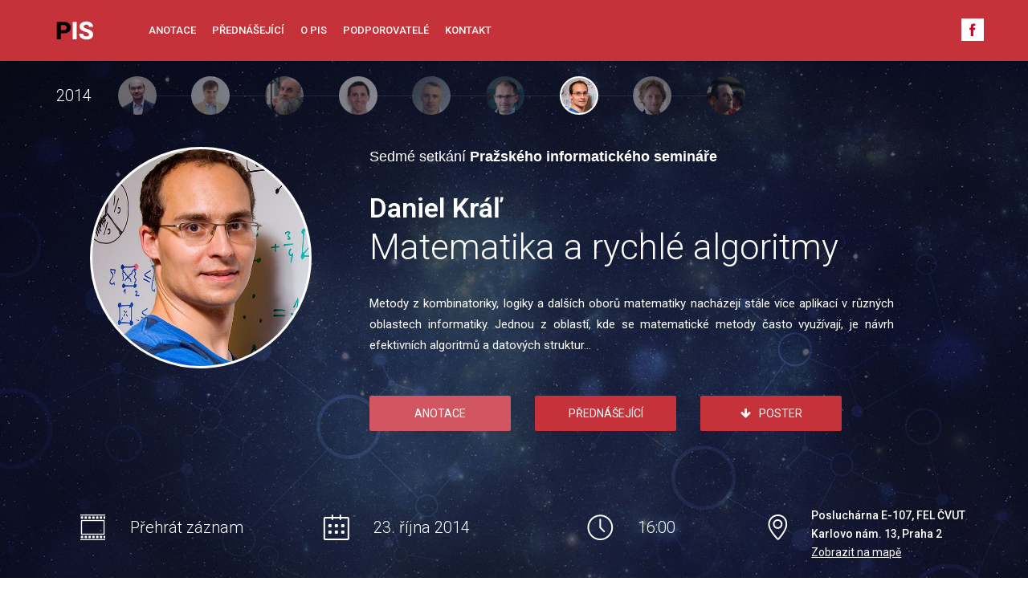

--- FILE ---
content_type: text/html; charset=UTF-8
request_url: https://www.praguecomputerscience.cz/?l=cz&p=7
body_size: 9824
content:

<!doctype html>

<!--[if lt IE 7]> <html class="no-js lt-ie10 lt-ie9 lt-ie8 lt-ie7" lang="en"> <![endif]-->

<!--[if IE 7]>    <html class="no-js lt-ie10 lt-ie9 lt-ie8" lang="en"> <![endif]-->

<!--[if IE 8]>    <html class="no-js lt-ie10 lt-ie9" lang="en"> <![endif]-->

<!--[if IE 9]>    <html class="no-js lt-ie10" lang="en"> <![endif]-->

<!--[if gt IE 9]><!--> <html class="no-js" lang="en"> <!--<![endif]-->
    <head>
        <meta http-equiv="Content-Type" content="text/html; charset=utf-8" />
        <meta http-equiv="Content-Language" content="en" />
        <meta http-equiv="X-UA-Compatible" content="IE=edge"> 
        <meta name="viewport" content="width=device-width, initial-scale=1.0">
        <meta name="description" content="">
        <meta name="author" content="">

        <title>Daniel Kráľ - Matematika a rychlé algoritmy</title>
        <link href='https://fonts.googleapis.com/css?family=Source+Sans+Pro:200,300,400,500,600&subset=latin,latin-ext' rel='stylesheet' type='text/css'>
        <link href='https://fonts.googleapis.com/css?family=Roboto:100,300,400,500,600&subset=latin,latin-ext' rel='stylesheet' type='text/css'>

        <script type="text/javascript" src="js/html5shiv.js"></script>  
        <script type="text/javascript" src="js/respond.js"></script>
        
        
        <!-- Bootstrap core CSS -->
        <link href="css/bootstrap.css" rel="stylesheet">
        <link href="css/jquery.navgoco.css" rel="stylesheet">
            
        <!-- Add custom CSS here -->
        <link href="font-awesome/css/font-awesome.min.css" rel="stylesheet">
        <link href="css/style.less" rel="stylesheet/less" type="text/css">
        
        <!-- JavaScript -->
        <script src="js/jquery-1.10.2.js"></script>
        <script src="js/bootstrap.js"></script>
        
        <script src="js/modern-business.js"></script>
        <script type="text/javascript" src="js/less.js"></script>
        
        
        <script src="js/jquery.navgoco.js"></script>
        <script src="js/jquery.sticky.js"></script>               
        
        <script type="text/javascript" src="./js/flowType.js"></script>
        
        <script type="text/javascript" src="js/script.js"></script>
        
    </head>

    <body>
        
        <!-- section nav -->
        <nav class="navbar navbar-inverse navbar-fixed-top" role="navigation">
            <div class="container">
                <a href="#top" class="logo"><img src="images/logo.png"></a>
                <div class="languages"><div class="czen"><a href="?l=cz&p=7" class="active">CZ</a> / <a class="nonactive" href="?l=en&p=7">EN</a></div> <a class="facebook" href="https://www.facebook.com/pages/Pra%C5%BEsk%C3%BD-informatick%C3%BD-semin%C3%A1%C5%99/1445642172315696"><img src="images/facebook-top.png"></a></div>
                <div class="navbar-header">
                    <button type="button" class="navbar-toggle" data-toggle="collapse" data-target=".navbar-ex1-collapse">
                        <span class="sr-only">Toggle navigation</span>
                        <span class="icon-bar"></span>
                        <span class="icon-bar"></span>
                        <span class="icon-bar"></span>
                        
                        
                    </button>
                    <!-- You'll want to use a responsive image option so this logo looks good on devices - I recommend using something like retina.js (do a quick Google search for it and you'll find it) -->
                </div>

                <!-- Collect the nav links, forms, and other content for toggling -->
                <div class="collapse navbar-collapse navbar-ex1-collapse">
                    <ul class="nav navbar-nav uc">
                        <li><a href="#anotace">Anotace</a></li>
                        <li><a href="#prednasejici">Přednášející</a></li>
                        <li><a href="#opis">O PIS</a></li>
                        <li><a href="#sponzor">Podporovatelé</a></li>
                        <li><a href="#kontakt">Kontakt</a></li>
                    </ul>
                </div><!-- /.navbar-collapse -->
            </div><!-- /.container -->

        </nav>

        
        <!-- section top -->
        <div class="section top" id="top"  style="background: url(images/bg-07.jpg)">
            <div class="container">
		    <div class="row clearfix timeline">
			<div class="year">2014</div>
			<div class="col-sm-1 col-xs-3 item first"><a href="?l=cz&p=1"  data-toggle="tooltip" data-html="true" data-placement="bottom" title="Pavel Pudlák<br><strong>Complexity and Infinity</strong>"><div class="img-circle img "><img src="images/foto01.jpg"></div></a></div>
			<div class="col-sm-1 col-xs-3 item"><a href="?l=cz&p=2"  data-toggle="tooltip" data-html="true" data-placement="bottom" title="Antonín Kučera<br><strong>Stochastické hry dvou hráčů</strong>"><div class="img-circle img "><img src="images/foto02.jpg"></div></a></div>
			<div class="col-sm-1 col-xs-3 item"><a href="?l=cz&p=3"  data-toggle="tooltip" data-html="true" data-placement="bottom" title="Karel Oliva<br><strong>Korektor české gramatiky</strong>"><div class="img-circle img "><img src="images/foto03.jpg"></div></a></div>
			<div class="col-sm-1 col-xs-3 item"><a href="?l=cz&p=4"  data-toggle="tooltip" data-html="true" data-placement="bottom" title="Roman Barták<br><strong>Život s omezeními</strong>"><div class="img-circle img "><img src="images/foto04.jpg"></div></a></div>
                        <div class="col-sm-1 col-xs-3 item"><a href="?l=cz&p=5"  data-toggle="tooltip" data-html="true" data-placement="bottom" title="Jan Flusser<br><strong>Počítačová analýza poškozených digitálních snímků</strong>"><div class="img-circle img "><img src="images/foto05.jpg"></div></a></div>
                        <div class="col-sm-1 col-xs-3 item"><a href="?l=cz&p=6"  data-toggle="tooltip" data-html="true" data-placement="bottom" title="Jiří Matas<br><strong>Detekce a lokalizace objektů v obrázcích</strong>"><div class="img-circle img "><img src="images/foto06.jpg"></div></a></div>
			<div class="col-sm-1 col-xs-3 item"><a href="?l=cz&p=7"  data-toggle="tooltip" data-html="true" data-placement="bottom" title="Daniel Kráľ<br><strong>Matematika a rychlé algoritmy</strong>"><div class="img-circle img active"><img src="images/foto07.jpg"></div></a></div>
			<div class="col-sm-1 col-xs-3 item"><a href="?l=cz&p=8"  data-toggle="tooltip" data-html="true" data-placement="bottom" title="Karel Janeček<br><strong>Demokracie 2.1 - kvalitativní vylepšení demokracie</strong>"><div class="img-circle img "><img src="images/foto08.jpg"></div></a></div>
			<div class="col-sm-1 col-xs-3 item"><a href="?l=cz&p=9"  data-toggle="tooltip" data-html="true" data-placement="bottom" title="Carmel Domshlak<br><strong>Heuristické rozhodování bez učitele</strong>"><div class="img-circle img "><img src="images/foto09.jpg"></div></a></div>
		    </div>
		    <div class="row clearfix timeline">
			<div class="year">2015</div>
			<div class="col-sm-1 col-xs-3 item"><a href="?l=cz&p=10"  data-toggle="tooltip" data-html="true" data-placement="bottom" title="Jaroslav Nešetřil<br><strong>Řídkost a rychlé algoritmy pro kombinatorické problémy</strong>"><div class="img-circle img "><img src="images/foto10.jpg"></div></a></div>
			<div class="col-sm-1 col-xs-3 item"><a href="?l=cz&p=11"  data-toggle="tooltip" data-html="true" data-placement="bottom" title="Vojtěch Pavlík<br><strong>Opravy jádra operačního systému za běhu</strong>"><div class="img-circle img "><img src="images/foto11.jpg"></div></a></div>
			<div class="col-sm-1 col-xs-3 item"><a href="?l=cz&p=12"  data-toggle="tooltip" data-html="true" data-placement="bottom" title="Václav Matyáš<br><strong>Amplifikace klíčů v částečně kompromitovaných sítích</strong>"><div class="img-circle img "><img src="images/foto12.jpg"></div></a></div>
			<div class="col-sm-1 col-xs-3 item"><a href="?l=cz&p=13"  data-toggle="tooltip" data-html="true" data-placement="bottom" title="Jan Hajič<br><strong>Strojový překlad přirozených jazyků</strong>"><div class="img-circle img "><img src="images/foto13.jpg"></div></a></div>
			<div class="col-sm-1 col-xs-3 item"><a href="?l=cz&p=14"  data-toggle="tooltip" data-html="true" data-placement="bottom" title="Jan Mandel<br><strong>Asimilace dat ve vysoké i nekonečné dimenzi</strong>"><div class="img-circle img "><img src="images/foto14.jpg"></div></a></div>
			<div class="col-sm-1 col-xs-3 item"><a href="?l=cz&p=15"  data-toggle="tooltip" data-html="true" data-placement="bottom" title="Carsten Rother<br><strong>Interaktivní segmentace obrázků</strong>"><div class="img-circle img "><img src="images/foto15.jpg"></div></a></div>
			<div class="col-sm-1 col-xs-3 item"><a href="?l=cz&p=16"  data-toggle="tooltip" data-html="true" data-placement="bottom" title="Pavel Šebor<br><strong>Simulované světy</strong>"><div class="img-circle img "><img src="images/foto16.jpg"></div></a></div>
			<div class="col-sm-1 col-xs-3 item"><a href="?l=cz&p=17"  data-toggle="tooltip" data-html="true" data-placement="bottom" title="Vašek Chvátal<br><strong>Problém obchodního cestujícího</strong>"><div class="img-circle img "><img src="images/foto17.jpg"></div></a></div>
		    </div>
		    <div class="row clearfix timeline">
			<div class="year">2016</div>
			<div class="col-sm-1 col-xs-3 item"><a href="?l=cz&p=18"  data-toggle="tooltip" data-html="true" data-placement="bottom" title="Michal Koucký<br><strong>Dolní odhady a fyzikální realita</strong>"><div class="img-circle img "><img src="images/foto18.jpg"></div></a></div>
			<div class="col-sm-1 col-xs-3 item"><a href="?l=cz&p=19"  data-toggle="tooltip" data-html="true" data-placement="bottom" title="Josef Kittler<br><strong>Nový přístup k detekci anomálií</strong>"><div class="img-circle img "><img src="images/foto19.jpg"></div></a></div>
			<div class="col-sm-1 col-xs-3 item"><a href="?l=cz&p=20"  data-toggle="tooltip" data-html="true" data-placement="bottom" title="Radim Bělohlávek<br><strong>Fuzzy logika a relační data</strong>"><div class="img-circle img "><img src="images/foto20.jpg"></div></a></div>
			<div class="col-sm-1 col-xs-3 item"><a href="?l=cz&p=21"  data-toggle="tooltip" data-html="true" data-placement="bottom" title="Michal Pěchouček<br><strong>Porozumění technologiím budoucnosti prostřednictvím agentově orientované simulace</strong>"><div class="img-circle img "><img src="images/foto21.jpg"></div></a></div>
			<div class="col-sm-1 col-xs-3 item"><a href="?l=cz&p=22"  data-toggle="tooltip" data-html="true" data-placement="bottom" title="Steffen Staab<br><strong>Programování se sémantickými „širokými“ daty</strong>"><div class="img-circle img "><img src="images/foto22.jpg"></div></a></div>
			<div class="col-sm-1 col-xs-3 item"><a href="?l=cz&p=23"  data-toggle="tooltip" data-html="true" data-placement="bottom" title="Michal Kozubek<br><strong>Analýza a syntéza obrazů buněk</strong>"><div class="img-circle img "><img src="images/foto23.jpg"></div></a></div>
			<div class="col-sm-1 col-xs-3 item"><a href="?l=cz&p=24"  data-toggle="tooltip" data-html="true" data-placement="bottom" title="Milan Vlach<br><strong>Závisti prostá dělení</strong>"><div class="img-circle img "><img src="images/foto24.jpg"></div></a></div>
		    </div>
		    <div class="row clearfix timeline">
			<div class="year">2017</div>
			<div class="col-sm-1 col-xs-3 item"><a href="?l=cz&p=25"  data-toggle="tooltip" data-html="true" data-placement="bottom" title="Josef Urban<br><strong>Umělá inteligence a dokazování matematických vět</strong>"><div class="img-circle img "><img src="images/foto25.jpg"></div></a></div>
			<div class="col-sm-1 col-xs-3 item"><a href="?l=cz&p=26"  data-toggle="tooltip" data-html="true" data-placement="bottom" title="Tomáš Skopal<br><strong>Podobnostní vyhledávání v&nbsp;nestrukturovaných datech</strong>"><div class="img-circle img "><img src="images/foto26.jpg"></div></a></div>
			<div class="col-sm-1 col-xs-3 item"><a href="?l=cz&p=27"  data-toggle="tooltip" data-html="true" data-placement="bottom" title="Monika Henzinger<br><strong>Hledání globálně minimálních řezů: Toky v sítích vs. PageRank</strong>"><div class="img-circle img "><img src="images/foto27.jpg"></div></a></div>
			<div class="col-sm-1 col-xs-3 item"><a href="?l=cz&p=28"  data-toggle="tooltip" data-html="true" data-placement="bottom" title="Anja Feldmann<br><strong>Internet: Fascinující téma (výzkumu)</strong>"><div class="img-circle img "><img src="images/foto28.jpg"></div></a></div>
			<div class="col-sm-1 col-xs-3 item"><a href="?l=cz&p=29"  data-toggle="tooltip" data-html="true" data-placement="bottom" title="Juraj Hromkovič<br><strong>Proč je problém P vs. NP tak těžký?</strong>"><div class="img-circle img "><img src="images/foto29.jpg"></div></a></div>
			<div class="col-sm-1 col-xs-3 item"><a href="?l=cz&p=30"  data-toggle="tooltip" data-html="true" data-placement="bottom" title="Jaroslav Křivánek<br><strong>Realistické zobrazování v počítačové grafice: Od jaderných reaktorů k hezkým obrázkům na stříbrném plátně a pohledným 3D tiskům</strong>"><div class="img-circle img "><img src="images/foto30.jpg"></div></a></div>
			<div class="col-sm-1 col-xs-3 item"><a href="?l=cz&p=31"  data-toggle="tooltip" data-html="true" data-placement="bottom" title="Jakub Nešetřil<br><strong>Softwarová spolupráce jako technický i lidský oříšek</strong>"><div class="img-circle img "><img src="images/foto31.jpg"></div></a></div>
		    </div>
		    <div class="row clearfix timeline">
			<div class="year">2018</div>
			<div class="col-sm-1 col-xs-3 item"><a href="?l=cz&p=32"  data-toggle="tooltip" data-html="true" data-placement="bottom" title="Růžena Bajcsy<br><strong>Personalizovaný model kinematiky a dynamiky fyzických aktivit</strong>"><div class="img-circle img "><img src="images/foto32.jpg"></div></a></div>
			<div class="col-sm-1 col-xs-3 item"><a href="?l=cz&p=33"  data-toggle="tooltip" data-html="true" data-placement="bottom" title="Milan Paluš<br><strong>Kauzalita, informace a čas</strong>"><div class="img-circle img "><img src="images/foto33.jpg"></div></a></div>
			<div class="col-sm-1 col-xs-3 item"><a href="?l=cz&p=34"  data-toggle="tooltip" data-html="true" data-placement="bottom" title="Libor Barto<br><strong>Symetrie ve výpočetní složitosti</strong>"><div class="img-circle img "><img src="images/foto34.jpg"></div></a></div>
			<div class="col-sm-1 col-xs-3 item"><a href="?l=cz&p=35"  data-toggle="tooltip" data-html="true" data-placement="bottom" title="Josef Šivic<br><strong>Automatické vizuální rozpoznávání: od internetových obrázků ke strojům, které vidí</strong>"><div class="img-circle img "><img src="images/foto35.jpg"></div></a></div>
			<div class="col-sm-1 col-xs-3 item"><a href="?l=cz&p=36"  data-toggle="tooltip" data-html="true" data-placement="bottom" title="Harry Buhrman<br><strong>Kvantový software a jeho využití pro poziční kryptografii</strong>"><div class="img-circle img "><img src="images/foto36.jpg"></div></a></div>
			<div class="col-sm-1 col-xs-3 item"><a href="?l=cz&p=37"  data-toggle="tooltip" data-html="true" data-placement="bottom" title="Jaroslav Pokorný<br><strong>Quo vadis, databázové systémy?</strong>"><div class="img-circle img "><img src="images/foto37.jpg"></div></a></div>
			<div class="col-sm-1 col-xs-3 item"><a href="?l=cz&p=38"  data-toggle="tooltip" data-html="true" data-placement="bottom" title="Martin Saska<br><strong>Skupiny kooperujících autonomních mikro-helikoptér: od teorie k praxi</strong>"><div class="img-circle img "><img src="images/foto38.jpg"></div></a></div>
		    </div>
		    <div class="row clearfix timeline">
			<div class="year">2019</div>
			<div class="col-sm-1 col-xs-3 item"><a href="?l=cz&p=39"  data-toggle="tooltip" data-html="true" data-placement="bottom" title="Hans Georg Feichtinger<br><strong>Výpočetní aspekty časově-frekvenční a Gáborovy analýzy</strong>"><div class="img-circle img "><img src="images/foto39.jpg"></div></a></div>
			<div class="col-sm-1 col-xs-3 item"><a href="?l=cz&p=40"  data-toggle="tooltip" data-html="true" data-placement="bottom" title="Viliam Lisý<br><strong>Jak naučit počítač hrát velké hry s&nbsp;neúplnou informací</strong>"><div class="img-circle img "><img src="images/foto40.jpg"></div></a></div>
			<div class="col-sm-1 col-xs-3 item"><a href="?l=cz&p=41"  data-toggle="tooltip" data-html="true" data-placement="bottom" title="Zdeněk Strakoš<br><strong>Příběh konjugovaných gradientů</strong>"><div class="img-circle img "><img src="images/foto41.jpg"></div></a></div>
			<div class="col-sm-1 col-xs-3 item"><a href="?l=cz&p=42"  data-toggle="tooltip" data-html="true" data-placement="bottom" title="Roman Neruda<br><strong>Evoluční algoritmy ve strojovém učení</strong>"><div class="img-circle img "><img src="images/foto42.jpg"></div></a></div>
			<div class="col-sm-1 col-xs-3 item"><a href="?l=cz&p=43"  data-toggle="tooltip" data-html="true" data-placement="bottom" title="Radomír Černoch<br><strong>Systém generálního klíče: Od NP-úplnosti po start-up</strong>"><div class="img-circle img "><img src="images/foto43.jpg"></div></a></div>
			<div class="col-sm-1 col-xs-3 item"><a href="?l=cz&p=44"  data-toggle="tooltip" data-html="true" data-placement="bottom" title="Jan Vítek<br><strong>Jak analyzovat korektnost programů</strong>"><div class="img-circle img "><img src="images/foto44.jpg"></div></a></div>
			<div class="col-sm-1 col-xs-3 item"><a href="?l=cz&p=45"  data-toggle="tooltip" data-html="true" data-placement="bottom" title="Tomáš Bureš<br><strong>Chytré kyberfyzikální systémy</strong>"><div class="img-circle img "><img src="images/foto45.jpg"></div></a></div>
		    </div>
		    <div class="row clearfix timeline">
			<div class="year">2020</div>
			<div class="col-sm-1 col-xs-3 item"><a href="?l=cz&p=46"  data-toggle="tooltip" data-html="true" data-placement="bottom" title="Jaroslav Tulach<br><strong>GraalVM - nejrychlejší virtuální stroj</strong>"><div class="img-circle img "><img src="images/foto46.jpg"></div></a></div>
			<div class="col-sm-1 col-xs-3 item"><a href="?l=cz&p=47"  data-toggle="tooltip" data-html="true" data-placement="bottom" title="Sándor P. Fekete<br><strong>Od nano po mega: koordinace rojů umělých objektů extrémních rozměrů</strong>"><div class="img-circle img "><img src="images/foto47.jpg"></div></a></div>
		    </div>
		    <div class="row clearfix timeline">
			<div class="year">2022</div>
			<div class="col-sm-1 col-xs-3 item"><a href="?l=cz&p=48"  data-toggle="tooltip" data-html="true" data-placement="bottom" title="Lukáš Sekanina<br><strong>Evolutionary Design of Approximate Digital Circuits</strong>"><div class="img-circle img "><img src="images/foto48.jpg"></div></a></div>
			<div class="col-sm-1 col-xs-3 item"><a href="?l=cz&p=49"  data-toggle="tooltip" data-html="true" data-placement="bottom" title="Richard Sutton<br><strong>The Alberta Plan for AI Research</strong>"><div class="img-circle img "><img src="images/foto49.jpg"></div></a></div>
			<div class="col-sm-1 col-xs-3 item"><a href="?l=cz&p=50"  data-toggle="tooltip" data-html="true" data-placement="bottom" title="Didier Henrion<br><strong>The Moment-SOS Hierarchy</strong>"><div class="img-circle img "><img src="images/foto50.jpg"></div></a></div>
		    </div>
		    <div class="row clearfix timeline">
			<div class="year">2023</div>
			<div class="col-sm-1 col-xs-3 item"><a href="?l=cz&p=51"  data-toggle="tooltip" data-html="true" data-placement="bottom" title="Pavel Ircing & Jan Švec<br><strong>Searching Large Audiovisual Archives</strong>"><div class="img-circle img "><img src="images/foto51.jpg"></div></a></div>
			<div class="col-sm-1 col-xs-3 item"><a href="?l=cz&p=52"  data-toggle="tooltip" data-html="true" data-placement="bottom" title="Ondřej Dušek<br><strong>Robust Data-to-Text Generation with Pretrained Language Models</strong>"><div class="img-circle img "><img src="images/foto52.jpg"></div></a></div>
			<div class="col-sm-1 col-xs-3 item"><a href="?l=cz&p=53"  data-toggle="tooltip" data-html="true" data-placement="bottom" title="Tomáš Pevný<br><strong>Steganography</strong>"><div class="img-circle img "><img src="images/foto53.jpg"></div></a></div>
			<div class="col-sm-1 col-xs-3 item"><a href="?l=cz&p=54"  data-toggle="tooltip" data-html="true" data-placement="bottom" title="Robert A. Vandermeulen<br><strong>Inferring and Comparing the Concept Spaces of Humans and Neural Networks</strong>"><div class="img-circle img "><img src="images/foto54.jpg"></div></a></div>
			<div class="col-sm-1 col-xs-3 item"><a href="?l=cz&p=55"  data-toggle="tooltip" data-html="true" data-placement="bottom" title="Jan Antolík<br><strong>Talking to the brain in its own language: from simulations to cortical implants</strong>"><div class="img-circle img "><img src="images/foto55.jpg"></div></a></div>
			<div class="col-sm-1 col-xs-3 item"><a href="?l=cz&p=56"  data-toggle="tooltip" data-html="true" data-placement="bottom" title="Torsten Sattler<br><strong>Machine Learning for Three-Dimensional Reconstruction and Visual Localization</strong>"><div class="img-circle img "><img src="images/foto56.jpg"></div></a></div>
		    </div>
		    <div class="row clearfix timeline">
			<div class="year">2024</div>
			<div class="col-sm-1 col-xs-3 item"><a href="?l=cz&p=57"  data-toggle="tooltip" data-html="true" data-placement="bottom" title="Ondřej Čepek<br><strong>Knowledge representation languages and knowledge compilation</strong>"><div class="img-circle img "><img src="images/foto57.jpg"></div></a></div>
			<div class="col-sm-1 col-xs-3 item"><a href="?l=cz&p=58"  data-toggle="tooltip" data-html="true" data-placement="bottom" title="Radim Jiroušek<br><strong>From Graphical to Compositional Models</strong>"><div class="img-circle img "><img src="images/foto58.jpg"></div></a></div>
			<div class="col-sm-1 col-xs-3 item"><a href="?l=cz&p=59"  data-toggle="tooltip" data-html="true" data-placement="bottom" title="Stefan Edelkamp<br><strong>Sorting and Searching for Algorithmic Intelligence</strong>"><div class="img-circle img "><img src="images/foto59.jpg"></div></a></div>
			<div class="col-sm-1 col-xs-3 item"><a href="?l=cz&p=60"  data-toggle="tooltip" data-html="true" data-placement="bottom" title="Ondřej Bojar<br><strong>AI Stolen by Transformers!</strong>"><div class="img-circle img "><img src="images/foto60.jpg"></div></a></div>
			<div class="col-sm-1 col-xs-3 item"><a href="?l=cz&p=61"  data-toggle="tooltip" data-html="true" data-placement="bottom" title="Daniel Schwarz<br><strong>Garbage In - Garbage Out: The Critical Role of Data Quality in Clinical Research</strong>"><div class="img-circle img "><img src="images/foto61.jpg"></div></a></div>
		    </div>
		    <div class="row clearfix timeline">
			<div class="year">2025</div>
			<div class="col-sm-1 col-xs-3 item"><a href="?l=cz&p=62"  data-toggle="tooltip" data-html="true" data-placement="bottom" title="Amy Greenwald<br><strong>Solving Games Forwards and Backwards</strong>"><div class="img-circle img "><img src="images/foto62.jpg"></div></a></div>
			<div class="col-sm-1 col-xs-3 item"><a href="?l=cz&p=63"  data-toggle="tooltip" data-html="true" data-placement="bottom" title="Ondřej Kuželka<br><strong>First-Order Model Counting and Sampling</strong>"><div class="img-circle img "><img src="images/foto63.jpg"></div></a></div>
			<div class="col-sm-1 col-xs-3 item"><a href="?l=cz&p=64"  data-toggle="tooltip" data-html="true" data-placement="bottom" title="Filip Dvořák<br><strong>Agentic AI – where symbolic and subsymbolic modeling converges</strong>"><div class="img-circle img "><img src="images/foto64.jpg"></div></a></div>
		    </div>
                    <div class="row clearfix">	    
                        <div class="col-md-4 column text-center">
                            <div class="img-circle foto" style="background: url(./images/foto07.jpg)"></div>
                        </div>
                        <div class="col-md-8 col-lg-7 column text-left">
                            <h3>Sedmé setkání <strong>Pražského informatického semináře</strong></h3>
                            <h2>Daniel Kráľ</h2>
                            <h1>Matematika a rychlé algoritmy</h1>
                            <p>Metody z kombinatoriky, logiky a dalších oborů matematiky nacházejí stále více aplikací v různých oblastech informatiky. Jednou z  oblastí, kde se matematické metody často využívají, je návrh efektivních algoritmů a datových struktur...</p>
                            <p class="big"></p>
                            <div class="btns"><a  href="#anotace" class="btn btn-red-l">Anotace</a><a href="#prednasejici" class="btn btn-red">Přednášející</a>
			    					<a href="./files/plakat-kral-tisk.pdf" class="btn btn-red poster" target="_blank"><i class="fa fa-arrow-down"></i>Poster</a>
				    			    </div>
                        </div>
                    </div>
							<ul class="ymenu">
                    <li>2025</li>
                    <li>2024</li>
                    <li>2023</li>
                    <li>2022</li>
                    <li>2020</li>
                    <li>2019</li>
                    <li>2018</li>
                    <li>2017</li>
                    <li>2016</li>
                    <li>2015</li>
                    <li>2014</li>
                    
                </ul>
            </div>
	    <!-- section info -->
	    <div class="section info">
            <div class="container ">
                    <div class="row clearfix">
			                        
                    </div>
                    <div class="row clearfix">
						<div class="col-md-3 column text-center term">
			    
                            <div class="text"><i class="icon icon-video"></i><p><a href="http://slideslive.com/38892307/mathematics-and-fast-algorithms" target="_blank">Přehrát záznam</a></p></div>
			    
			</div>
			                        <div class="col-md-3 column text-center term">
                            <div class="text"><i class="icon icon-calendar"></i><p>23. října 2014</p></div>
                        </div>
			<div class="col-md-3 column text-center time">
                            <div class="text"><i class="icon icon-time"></i><p>16:00</p></div>
                        </div>
                        <div class="col-md-3 column text-center place">
                            <div class="text place"><i class="icon icon-place"></i><p>Posluchárna E-107, FEL ČVUT<br>Karlovo nám. 13, Praha 2<br><a href="http://www.mapy.cz/#!x=14.421967&y=50.075372&z=15&t=s&d=user_14.417812%2C50.076881%2CK9%2C%20KP%20FEL%20%C4%8CVUT%2C%20budova%20E%2C%20Karlovo%20n%C3%A1m%C4%9Bst%C3%AD%2013~_1&rp=m&m=9h0tqxX9FgNJPNLxNCJnM2KM6ULyWEIsMRMVP5N5NXNrKvMdQUMTMj" target="_blank">Zobrazit na mapě</a></p></div>
                        </div>
                        
                    </div>
            </div>
	    </div>
        </div>
		
		<script type="text/javascript">
$(function(){
    $('.ymenu').hide();
    var t=($('.icon-calendar').parent('.text').text()+"").trim(),
    y=t.indexOf(" ")===-1?"":t.substring(t.lastIndexOf(" ")+1),
    s=$('.timeline').hide();
	if(y!=="")s.children('.year:contains('+y+')').parent('div').show();
		else s.last().show();
    $('.timeline .year').click(function(){$('.ymenu').toggle()});
    $('.ymenu li').click(function(){
        $('.timeline').hide();
        $('.timeline .year:contains("'+$(this).text()+'")').parent('.timeline').show();
        $('.ymenu').hide();
    });
});
		</script>
		
        

        
        <!-- section anotace -->
        <div class="section anotace" id="anotace">
            <div class="container">
                    <div class="row clearfix header">
                        <div class="col-md-12 column text-center uc">
                            <h2>Anotace přednášky</h2>
                        </div>
                    </div>
                    <div class="row clearfix body">
                        <div class="col-md-3 column text-center uc">
                            <img src="images/img-07.png">
                        </div>
                        <div class="col-md-9 column">
                            <div class="row clearfix header">
                                <div class="col-md-6 column">
                                    <p>Metody z kombinatoriky, logiky a dalších oborů matematiky nacházejí stále více aplikací v různých oblastech informatiky. Jednou z  oblastí, kde se matematické metody často využívají, je návrh efektivních algoritmů a datových struktur. Nicméně řada důležitých algoritmických problémů je těžká z hlediska výpočetní složitosti a proto je nepravděpodobné, že by je bylo možné efektivně vyřešit v plné obecnosti. Jeden z přístupů k řešení takových problémů je založen na omezení jejich těžkosti vhodnou parametrizací, např. omezením struktury vstupních dat nebo logickou složitostí uvažovaných typů problémů.</p>
				    
				</div>
                                <div class="col-md-6 column">
                                    <p>V úvodu přednášky předvedeme využití matematických metod v  návrhu algoritmu pro vybraný konkrétní problém. Tohoto příkladu využijeme k zavedení pojmů, které se vyskytují v oblasti parametrizované složitosti, a představíme základní výsledky z této oblasti. Na závěr zmíníme několik obecných výsledků založených na poznatcích z kombinatoriky a logiky, které zaručují existenci efektivních algoritmů a které se souhrnně označují jako algoritmické metavěty.</p>
                                </div>
                            </div>    
                        </div>    
                    </div>  
            </div>
        </div> 
        
        <!-- section prednasejici -->
        <div class="section prednasejici bg-gray" id="prednasejici">
            <div class="container">
                    <div class="row clearfix header">
                        <div class="col-md-12 column text-center uc">
                            <h2>Přednášející</h2>
                        </div>
                    </div>
                    <div class="row clearfix body">
                        <div class="col-md-4 column text-center uc">
                            <div class="img-circle foto" style="background: url(./images/foto07.jpg)"></div>
                        </div>
                        <div class="col-md-8 column">
                            <h3>Prof. Daniel Kráľ</h3>
                            <p>Prof. Daniel Kráľ je mezinárodně uznávanou vědeckou osobností v oblasti kombinatoriky a teorie grafů. Kromě algoritmických otázek, jimž je věnována přednáška, se věnuje strukturální teorii grafů, zejména otázkám barevnosti, extremální kombinatorice a teorii kombinatorickych limit. Je autorem více než 100 článků publikovaných v časopisech včetně velmi prestižních jako Advances in Mathematics, Geometric and Functional Analysis a Journal of the ACM. Má řadu publikací i  na nejvýznamnějších informatických konferencích jako FOCS, SODA, ICALP. Jako první v české informatické komunitě získal ERC grant (starting grant). Z dalších ocenění jmenujeme Evropskou cenu za kombinatoriku, Bolzanovu cenu a absolutní vítězství v Mezinárodní olympiádě v informatice (jako jeden ze dvou českých soutěžících v historii). Kromě Univerzity Karlovy v Praze působil na Georgia Inst. of Technology a TU Berlin, v současné době je profesorem na Univ. of Warwick.</p>
                                                    </div>
                    </div>  
            </div>
        </div>
        
        <!-- section opis -->
        <div class="section opis" id="opis">
            <div class="container">
                    <div class="row clearfix header">
                        <div class="col-md-12 column text-center uc">
                            <h2>O PRAŽSKÉM INFORMATICKÉM SEMINÁŘI</h2>
                        </div>
                        <div class="col-md-8 col-md-offset-2 column text-center">
                            <h3>Seminář se obvykle schází jednou za měsíc ve čtvrtek v&nbsp;16:15 a&nbsp;to buď v&nbsp;budově <a href="http://www.mapy.cz/#!x=14.421967&y=50.075372&z=15&t=s&d=user_14.417812%2C50.076881%2CK9%2C%20KP%20FEL%20%C4%8CVUT%2C%20budova%20E%2C%20Karlovo%20n%C3%A1m%C4%9Bst%C3%AD%2013~_1&rp=m&m=9h0tqxX9FgNJPNLxNCJnM2KM6ULyWEIsMRMVP5N5NXNrKvMdQUMTMj" target="_blank">FEL ČVUT</a> nebo v budově <a href="http://www.mapy.cz/#!x=14.406363&y=50.088407&z=15&q=MFF%2520UK%2520Malostransk%25C3%25A9%2520n%25C3%25A1m.%252025%252C%2520Praha%25201&qp=10.575904_48.429251_17.572796_51.092537_6&t=s&d=firm_420361_0_1" target="_blank">MFF UK</a>.</h3>
                        </div>
                    </div>    
                    <div class="row clearfix body">
                        <div class="col-md-6 column">
			    <p>Jeho <strong>program</strong> je tvořen <strong>hodinovou přednáškou</strong>, po níž následuje časově <strong>neomezená diskuse</strong>. Základem přednášky je něco (v mezinárodním měřítku) mimořádného nebo aspoň pozoruhodného, na co přednášející přišel a co vysvětlí způsobem srozumitelným a zajímavým i pro širší informatickou obec. Přednášky jsou standardně v angličtině.</p>
                            <p><strong>Idea Pražského informatického semináře</strong> vznikla z rozhovorů představitelů několika vědeckých institucí na téma, jak odstranit zbytečnou fragmentaci informatické komunity v ČR.</p>			</div>
                        <div class="col-md-6 column">
			    <p><strong>Seminář</strong> připravuje organizační výbor ve složení Roman Barták (MFF UK), Jaroslav Hlinka (ÚI AV ČR), Michal Chytil, Pavel Kordík (FIT ČVUT), Michal Koucký (MFF UK), Jan Kybic (FEL ČVUT), Michal Pěchouček (FEL ČVUT), Jiří Sgall (MFF UK), Vojtěch Svátek (FIS VŠE), Michal Šorel (ÚTIA AV ČR), Tomáš Werner (FEL ČVUT), Filip Železný (FEL ČVUT)</p>                        
			</div>
                    </div>  
            </div>
        </div>
        
        <!-- section sponzor -->
        <div class="section spozor" id="sponzor">
            <div class="container">   
                        <div class="col-md-12 column text-center uc">
	                     <h2 class="uc">Podporovatelé</h2>
                        </div>
                    <div class="row clearfix body">
<!--
                        <div class="col-md-12 column text-center">
			  <p class="text-center">Následující instituce finančně přispěly na konání semináře:</p>
                        </div>
-->
			<div class="col-md-3 column text-center">
                            <p class="text-center"><a href="http://www.cski.cz/" target="_blank"><img src="images/cski-cz.gif"/><br/>Česká společnost pro kybernetiku a&nbsp;informatiku</a></p>
                        </div>
                        <div class="col-md-3 column text-center">
                            <p class="text-center"><a href="http://www.fel.cvut.cz/cz/" target="_blank"><img src="images/fel-cz.gif"/><br/>Fakulta elektrotechnická ČVUT</a></p>
                        </div>
                        <div class="col-md-3 column text-center">
                            <p class="text-center"><a href="http://www.mff.cuni.cz/" target="_blank"><img src="images/mff-cz.gif"/><br/>Matematicko-fyzikální fakulta UK</a></p>
                        </div>
                        <div class="col-md-3 column text-center">
                            <p class="text-center"><a href="https://prg.ai/" target="_blank"><img src="images/prg-ai.png"/><br/>Non-profit organisation transforming Prague into AI hub</a></p>
                        </div>
                    </div>  
            </div>
        </div>

        <!-- section kontakt -->
        <div class="section kontakt bg-dark-gray" id="kontakt">
            <div class="container">
                <h2 class="uc">Kontakt</h2>
                    <div class="row clearfix body">
                        <div class="col-md-4 column text-center">
                            <p><i class="icon icon-letter"></i><a href="mailto:info@praguecomputerscience.cz">info@praguecomputerscience.cz</a></p>
                        </div>
                        <div class="col-md-4 column text-center">
                            <p><i class="icon icon-globe"></i><a href="http://www.praguecomputerscience.cz" target="_blank">http://www.praguecomputerscience.cz</a></p>
                        </div>
                        <div class="col-md-4 column text-center">
                            <p class="copyright">© 2013-2022, Prague Computer Science Seminar <a href="https://www.facebook.com/pages/Pra%C5%BEsk%C3%BD-informatick%C3%BD-semin%C3%A1%C5%99/1445642172315696" class="facebook"><img src="images/fb-bottom.png"></a></p>
                        </div>
                    </div>
                    <div class="row clearfix body">
                            <p class="copyright"><a rel="license" href="http://creativecommons.org/licenses/by/4.0/"><img alt="Licence Creative Commons" style="border-width:0" src="images/80x15.png" /></a> &nbsp; Toto dílo podléhá licenci<a rel="license" style="margin-left: 5px;" href="http://creativecommons.org/licenses/by/4.0/">Creative Commons Attribution 4.0 International License</a>.</p>
                    </div>
            </div>
        </div>
	<style>
		.covid { display:none; position: fixed; top:60px; z-index:5000; background-color:yellow; width:100%; text-align:center; padding:3px 10px; }
		@media (max-width: 767px) {
		    .covid { top:50px; }
		    .section.top { padding-top: 80px; }
		}
	</style>
	<div class="covid">Pražský informatický seminář je z důvodů prevence šíření nákazy novým koronavirem do odvolání pozastaven.</div>
   </body>
</html>



--- FILE ---
content_type: text/css
request_url: https://www.praguecomputerscience.cz/css/jquery.navgoco.css
body_size: 1016
content:
.nav, .nav ul, .nav li {
	list-style: none;
}

.nav ul {
	padding: 0;
	margin: 0 0 0 18px;
}

.nav {
	padding: 4px;
	margin: 0px;
}

.nav > li {
	margin: 4px 0;
}

.nav > li li {
	margin: 2px 0;
}

.nav a {
	color: #333;
	display: block;
	outline: none;
    -webkit-border-radius: 4px;
    -moz-border-radius: 4px;
    border-radius: 4px;
	text-decoration: none;
}

.nav a .caret {
	float: right;
	width: 0;
	height: 0;
	display: inline-block;
	vertical-align: top;
	border-top: 4px solid #000;
	border-right: 4px solid transparent;
	border-left: 4px solid transparent;
	content: "";
    margin-top: 8px;
	margin-left: 2px;
}

.nav a:hover .caret {
	border-top-color: #fff;
}

.nav li.open > a > .caret {
	border-top: none;
	border-bottom: 4px solid #000;
	border-right: 4px solid transparent;
	border-left: 4px solid transparent;
}

.nav li.open > a:hover > .caret {
	border-bottom-color: #fff;
}

.nav a:hover, .nav li.active > a {
        /* background-color: #5D5D5D; */
	color: #f5f5f5;
}

.nav > li.active > a  {
	/* background-color: #4D90FE; */
}

.nav li a {
	font-size: 12px;
	line-height: 18px;
	padding: 2px 10px;
}

.nav > li > a {
	font-size: 14px;
	line-height: 20px;
	padding: 4px 10px;
}

--- FILE ---
content_type: application/javascript; charset=utf-8
request_url: https://www.praguecomputerscience.cz/js/script.js
body_size: 1293
content:

$(document).ready(function() {
    
        $(".index .navbar").sticky({topSpacing:0});
        
	$("[data-toggle='tooltip']").tooltip();
	    
        $('nav ul li a, .top a.btn, a.logo').click(function(e) {
            console.log("asdasd")
            var href = $(this).attr('href');
            var marginTop  = 76;
            if ($(window).width() <= 767){
                marginTop = 50;
            }
            
            var $this = $(href);
            e.preventDefault();
            var position = $this.offset().top - marginTop + 2;

            $('html, body').animate({
                scrollTop: position
            }, 1000);

        });
        
        $('nav ul li a').on('click', function(){
            if ($(window).width() <= 767){
                $(".navbar-toggle").click();
            }
        });
        
        
            index_resize();
            $(window).resize(function() {
                    index_resize();
            });
        
});

function index_resize() {
    
                
        if ($(window).width() > 991 && $(window).height() > 650){
            var h = $(window).height();
            var hMenu = $(".navbar").height();
            var mainH = h - hMenu + 1;
            $(".section.top").css("height", mainH);
	    $(".section.info").css("position", "absolute");
	    
        } else {
            $(".section.top").css("height", "auto");
            $(".section.info").css("position", "relative");
        }

}


--- FILE ---
content_type: application/javascript; charset=utf-8
request_url: https://www.praguecomputerscience.cz/js/less.js
body_size: 104316
content:
/**
 * Less - Leaner CSS v4.1.2
 * http://lesscss.org
 * 
 * Copyright (c) 2009-2021, Alexis Sellier <self@cloudhead.net>
 * Licensed under the Apache-2.0 License.
 *
 * @license Apache-2.0
 */

(function (global, factory) {
    typeof exports === 'object' && typeof module !== 'undefined' ? module.exports = factory() :
    typeof define === 'function' && define.amd ? define(factory) :
    (global = typeof globalThis !== 'undefined' ? globalThis : global || self, global.less = factory());
}(this, (function () { 'use strict';

    // Export a new default each time
    function defaultOptions () {
        return {
            /* Inline Javascript - @plugin still allowed */
            javascriptEnabled: true,
            /* Outputs a makefile import dependency list to stdout. */
            depends: false,
            /* (DEPRECATED) Compress using less built-in compression.
             * This does an okay job but does not utilise all the tricks of
             * dedicated css compression. */
            compress: false,
            /* Runs the less parser and just reports errors without any output. */
            lint: false,
            /* Sets available include paths.
             * If the file in an @import rule does not exist at that exact location,
             * less will look for it at the location(s) passed to this option.
             * You might use this for instance to specify a path to a library which
             * you want to be referenced simply and relatively in the less files. */
            paths: [],
            /* color output in the terminal */
            color: true,
            /* The strictImports controls whether the compiler will allow an @import inside of either
             * @media blocks or (a later addition) other selector blocks.
             * See: https://github.com/less/less.js/issues/656 */
            strictImports: false,
            /* Allow Imports from Insecure HTTPS Hosts */
            insecure: false,
            /* Allows you to add a path to every generated import and url in your css.
             * This does not affect less import statements that are processed, just ones
             * that are left in the output css. */
            rootpath: '',
            /* By default URLs are kept as-is, so if you import a file in a sub-directory
             * that references an image, exactly the same URL will be output in the css.
             * This option allows you to re-write URL's in imported files so that the
             * URL is always relative to the base imported file */
            rewriteUrls: false,
            /* How to process math
             *   0 always           - eagerly try to solve all operations
             *   1 parens-division  - require parens for division "/"
             *   2 parens | strict  - require parens for all operations
             *   3 strict-legacy    - legacy strict behavior (super-strict)
             */
            math: 1,
            /* Without this option, less attempts to guess at the output unit when it does maths. */
            strictUnits: false,
            /* Effectively the declaration is put at the top of your base Less file,
             * meaning it can be used but it also can be overridden if this variable
             * is defined in the file. */
            globalVars: null,
            /* As opposed to the global variable option, this puts the declaration at the
             * end of your base file, meaning it will override anything defined in your Less file. */
            modifyVars: null,
            /* This option allows you to specify a argument to go on to every URL.  */
            urlArgs: ''
        };
    }

    function extractId(href) {
        return href.replace(/^[a-z-]+:\/+?[^\/]+/, '') // Remove protocol & domain
            .replace(/[\?\&]livereload=\w+/, '') // Remove LiveReload cachebuster
            .replace(/^\//, '') // Remove root /
            .replace(/\.[a-zA-Z]+$/, '') // Remove simple extension
            .replace(/[^\.\w-]+/g, '-') // Replace illegal characters
            .replace(/\./g, ':'); // Replace dots with colons(for valid id)
    }
    function addDataAttr(options, tag) {
        for (var opt in tag.dataset) {
            if (tag.dataset.hasOwnProperty(opt)) {
                if (opt === 'env' || opt === 'dumpLineNumbers' || opt === 'rootpath' || opt === 'errorReporting') {
                    options[opt] = tag.dataset[opt];
                }
                else {
                    try {
                        options[opt] = JSON.parse(tag.dataset[opt]);
                    }
                    catch (_) { }
                }
            }
        }
    }

    var browser = {
        createCSS: function (document, styles, sheet) {
            // Strip the query-string
            var href = sheet.href || '';
            // If there is no title set, use the filename, minus the extension
            var id = "less:" + (sheet.title || extractId(href));
            // If this has already been inserted into the DOM, we may need to replace it
            var oldStyleNode = document.getElementById(id);
            var keepOldStyleNode = false;
            // Create a new stylesheet node for insertion or (if necessary) replacement
            var styleNode = document.createElement('style');
            styleNode.setAttribute('type', 'text/css');
            if (sheet.media) {
                styleNode.setAttribute('media', sheet.media);
            }
            styleNode.id = id;
            if (!styleNode.styleSheet) {
                styleNode.appendChild(document.createTextNode(styles));
                // If new contents match contents of oldStyleNode, don't replace oldStyleNode
                keepOldStyleNode = (oldStyleNode !== null && oldStyleNode.childNodes.length > 0 && styleNode.childNodes.length > 0 &&
                    oldStyleNode.firstChild.nodeValue === styleNode.firstChild.nodeValue);
            }
            var head = document.getElementsByTagName('head')[0];
            // If there is no oldStyleNode, just append; otherwise, only append if we need
            // to replace oldStyleNode with an updated stylesheet
            if (oldStyleNode === null || keepOldStyleNode === false) {
                var nextEl = sheet && sheet.nextSibling || null;
                if (nextEl) {
                    nextEl.parentNode.insertBefore(styleNode, nextEl);
                }
                else {
                    head.appendChild(styleNode);
                }
            }
            if (oldStyleNode && keepOldStyleNode === false) {
                oldStyleNode.parentNode.removeChild(oldStyleNode);
            }
            // For IE.
            // This needs to happen *after* the style element is added to the DOM, otherwise IE 7 and 8 may crash.
            // See http://social.msdn.microsoft.com/Forums/en-US/7e081b65-878a-4c22-8e68-c10d39c2ed32/internet-explorer-crashes-appending-style-element-to-head
            if (styleNode.styleSheet) {
                try {
                    styleNode.styleSheet.cssText = styles;
                }
                catch (e) {
                    throw new Error('Couldn\'t reassign styleSheet.cssText.');
                }
            }
        },
        currentScript: function (window) {
            var document = window.document;
            return document.currentScript || (function () {
                var scripts = document.getElementsByTagName('script');
                return scripts[scripts.length - 1];
            })();
        }
    };

    var addDefaultOptions = (function (window, options) {
        // use options from the current script tag data attribues
        addDataAttr(options, browser.currentScript(window));
        if (options.isFileProtocol === undefined) {
            options.isFileProtocol = /^(file|(chrome|safari)(-extension)?|resource|qrc|app):/.test(window.location.protocol);
        }
        // Load styles asynchronously (default: false)
        //
        // This is set to `false` by default, so that the body
        // doesn't start loading before the stylesheets are parsed.
        // Setting this to `true` can result in flickering.
        //
        options.async = options.async || false;
        options.fileAsync = options.fileAsync || false;
        // Interval between watch polls
        options.poll = options.poll || (options.isFileProtocol ? 1000 : 1500);
        options.env = options.env || (window.location.hostname == '127.0.0.1' ||
            window.location.hostname == '0.0.0.0' ||
            window.location.hostname == 'localhost' ||
            (window.location.port &&
                window.location.port.length > 0) ||
            options.isFileProtocol ? 'development'
            : 'production');
        var dumpLineNumbers = /!dumpLineNumbers:(comments|mediaquery|all)/.exec(window.location.hash);
        if (dumpLineNumbers) {
            options.dumpLineNumbers = dumpLineNumbers[1];
        }
        if (options.useFileCache === undefined) {
            options.useFileCache = true;
        }
        if (options.onReady === undefined) {
            options.onReady = true;
        }
        if (options.relativeUrls) {
            options.rewriteUrls = 'all';
        }
    });

    var logger$1 = {
        error: function (msg) {
            this._fireEvent('error', msg);
        },
        warn: function (msg) {
            this._fireEvent('warn', msg);
        },
        info: function (msg) {
            this._fireEvent('info', msg);
        },
        debug: function (msg) {
            this._fireEvent('debug', msg);
        },
        addListener: function (listener) {
            this._listeners.push(listener);
        },
        removeListener: function (listener) {
            for (var i = 0; i < this._listeners.length; i++) {
                if (this._listeners[i] === listener) {
                    this._listeners.splice(i, 1);
                    return;
                }
            }
        },
        _fireEvent: function (type, msg) {
            for (var i = 0; i < this._listeners.length; i++) {
                var logFunction = this._listeners[i][type];
                if (logFunction) {
                    logFunction(msg);
                }
            }
        },
        _listeners: []
    };

    /**
     * @todo Document why this abstraction exists, and the relationship between
     *       environment, file managers, and plugin manager
     */
    var Environment = /** @class */ (function () {
        function Environment(externalEnvironment, fileManagers) {
            this.fileManagers = fileManagers || [];
            externalEnvironment = externalEnvironment || {};
            var optionalFunctions = ['encodeBase64', 'mimeLookup', 'charsetLookup', 'getSourceMapGenerator'];
            var requiredFunctions = [];
            var functions = requiredFunctions.concat(optionalFunctions);
            for (var i = 0; i < functions.length; i++) {
                var propName = functions[i];
                var environmentFunc = externalEnvironment[propName];
                if (environmentFunc) {
                    this[propName] = environmentFunc.bind(externalEnvironment);
                }
                else if (i < requiredFunctions.length) {
                    this.warn("missing required function in environment - " + propName);
                }
            }
        }
        Environment.prototype.getFileManager = function (filename, currentDirectory, options, environment, isSync) {
            if (!filename) {
                logger$1.warn('getFileManager called with no filename.. Please report this issue. continuing.');
            }
            if (currentDirectory == null) {
                logger$1.warn('getFileManager called with null directory.. Please report this issue. continuing.');
            }
            var fileManagers = this.fileManagers;
            if (options.pluginManager) {
                fileManagers = [].concat(fileManagers).concat(options.pluginManager.getFileManagers());
            }
            for (var i = fileManagers.length - 1; i >= 0; i--) {
                var fileManager = fileManagers[i];
                if (fileManager[isSync ? 'supportsSync' : 'supports'](filename, currentDirectory, options, environment)) {
                    return fileManager;
                }
            }
            return null;
        };
        Environment.prototype.addFileManager = function (fileManager) {
            this.fileManagers.push(fileManager);
        };
        Environment.prototype.clearFileManagers = function () {
            this.fileManagers = [];
        };
        return Environment;
    }());

    var colors = {
        'aliceblue': '#f0f8ff',
        'antiquewhite': '#faebd7',
        'aqua': '#00ffff',
        'aquamarine': '#7fffd4',
        'azure': '#f0ffff',
        'beige': '#f5f5dc',
        'bisque': '#ffe4c4',
        'black': '#000000',
        'blanchedalmond': '#ffebcd',
        'blue': '#0000ff',
        'blueviolet': '#8a2be2',
        'brown': '#a52a2a',
        'burlywood': '#deb887',
        'cadetblue': '#5f9ea0',
        'chartreuse': '#7fff00',
        'chocolate': '#d2691e',
        'coral': '#ff7f50',
        'cornflowerblue': '#6495ed',
        'cornsilk': '#fff8dc',
        'crimson': '#dc143c',
        'cyan': '#00ffff',
        'darkblue': '#00008b',
        'darkcyan': '#008b8b',
        'darkgoldenrod': '#b8860b',
        'darkgray': '#a9a9a9',
        'darkgrey': '#a9a9a9',
        'darkgreen': '#006400',
        'darkkhaki': '#bdb76b',
        'darkmagenta': '#8b008b',
        'darkolivegreen': '#556b2f',
        'darkorange': '#ff8c00',
        'darkorchid': '#9932cc',
        'darkred': '#8b0000',
        'darksalmon': '#e9967a',
        'darkseagreen': '#8fbc8f',
        'darkslateblue': '#483d8b',
        'darkslategray': '#2f4f4f',
        'darkslategrey': '#2f4f4f',
        'darkturquoise': '#00ced1',
        'darkviolet': '#9400d3',
        'deeppink': '#ff1493',
        'deepskyblue': '#00bfff',
        'dimgray': '#696969',
        'dimgrey': '#696969',
        'dodgerblue': '#1e90ff',
        'firebrick': '#b22222',
        'floralwhite': '#fffaf0',
        'forestgreen': '#228b22',
        'fuchsia': '#ff00ff',
        'gainsboro': '#dcdcdc',
        'ghostwhite': '#f8f8ff',
        'gold': '#ffd700',
        'goldenrod': '#daa520',
        'gray': '#808080',
        'grey': '#808080',
        'green': '#008000',
        'greenyellow': '#adff2f',
        'honeydew': '#f0fff0',
        'hotpink': '#ff69b4',
        'indianred': '#cd5c5c',
        'indigo': '#4b0082',
        'ivory': '#fffff0',
        'khaki': '#f0e68c',
        'lavender': '#e6e6fa',
        'lavenderblush': '#fff0f5',
        'lawngreen': '#7cfc00',
        'lemonchiffon': '#fffacd',
        'lightblue': '#add8e6',
        'lightcoral': '#f08080',
        'lightcyan': '#e0ffff',
        'lightgoldenrodyellow': '#fafad2',
        'lightgray': '#d3d3d3',
        'lightgrey': '#d3d3d3',
        'lightgreen': '#90ee90',
        'lightpink': '#ffb6c1',
        'lightsalmon': '#ffa07a',
        'lightseagreen': '#20b2aa',
        'lightskyblue': '#87cefa',
        'lightslategray': '#778899',
        'lightslategrey': '#778899',
        'lightsteelblue': '#b0c4de',
        'lightyellow': '#ffffe0',
        'lime': '#00ff00',
        'limegreen': '#32cd32',
        'linen': '#faf0e6',
        'magenta': '#ff00ff',
        'maroon': '#800000',
        'mediumaquamarine': '#66cdaa',
        'mediumblue': '#0000cd',
        'mediumorchid': '#ba55d3',
        'mediumpurple': '#9370d8',
        'mediumseagreen': '#3cb371',
        'mediumslateblue': '#7b68ee',
        'mediumspringgreen': '#00fa9a',
        'mediumturquoise': '#48d1cc',
        'mediumvioletred': '#c71585',
        'midnightblue': '#191970',
        'mintcream': '#f5fffa',
        'mistyrose': '#ffe4e1',
        'moccasin': '#ffe4b5',
        'navajowhite': '#ffdead',
        'navy': '#000080',
        'oldlace': '#fdf5e6',
        'olive': '#808000',
        'olivedrab': '#6b8e23',
        'orange': '#ffa500',
        'orangered': '#ff4500',
        'orchid': '#da70d6',
        'palegoldenrod': '#eee8aa',
        'palegreen': '#98fb98',
        'paleturquoise': '#afeeee',
        'palevioletred': '#d87093',
        'papayawhip': '#ffefd5',
        'peachpuff': '#ffdab9',
        'peru': '#cd853f',
        'pink': '#ffc0cb',
        'plum': '#dda0dd',
        'powderblue': '#b0e0e6',
        'purple': '#800080',
        'rebeccapurple': '#663399',
        'red': '#ff0000',
        'rosybrown': '#bc8f8f',
        'royalblue': '#4169e1',
        'saddlebrown': '#8b4513',
        'salmon': '#fa8072',
        'sandybrown': '#f4a460',
        'seagreen': '#2e8b57',
        'seashell': '#fff5ee',
        'sienna': '#a0522d',
        'silver': '#c0c0c0',
        'skyblue': '#87ceeb',
        'slateblue': '#6a5acd',
        'slategray': '#708090',
        'slategrey': '#708090',
        'snow': '#fffafa',
        'springgreen': '#00ff7f',
        'steelblue': '#4682b4',
        'tan': '#d2b48c',
        'teal': '#008080',
        'thistle': '#d8bfd8',
        'tomato': '#ff6347',
        'turquoise': '#40e0d0',
        'violet': '#ee82ee',
        'wheat': '#f5deb3',
        'white': '#ffffff',
        'whitesmoke': '#f5f5f5',
        'yellow': '#ffff00',
        'yellowgreen': '#9acd32'
    };

    var unitConversions = {
        length: {
            'm': 1,
            'cm': 0.01,
            'mm': 0.001,
            'in': 0.0254,
            'px': 0.0254 / 96,
            'pt': 0.0254 / 72,
            'pc': 0.0254 / 72 * 12
        },
        duration: {
            's': 1,
            'ms': 0.001
        },
        angle: {
            'rad': 1 / (2 * Math.PI),
            'deg': 1 / 360,
            'grad': 1 / 400,
            'turn': 1
        }
    };

    var data = { colors: colors, unitConversions: unitConversions };

    /**
     * The reason why Node is a class and other nodes simply do not extend
     * from Node (since we're transpiling) is due to this issue:
     *
     * https://github.com/less/less.js/issues/3434
     */
    var Node = /** @class */ (function () {
        function Node() {
            this.parent = null;
            this.visibilityBlocks = undefined;
            this.nodeVisible = undefined;
            this.rootNode = null;
            this.parsed = null;
        }
        Object.defineProperty(Node.prototype, "currentFileInfo", {
            get: function () {
                return this.fileInfo();
            },
            enumerable: false,
            configurable: true
        });
        Object.defineProperty(Node.prototype, "index", {
            get: function () {
                return this.getIndex();
            },
            enumerable: false,
            configurable: true
        });
        Node.prototype.setParent = function (nodes, parent) {
            function set(node) {
                if (node && node instanceof Node) {
                    node.parent = parent;
                }
            }
            if (Array.isArray(nodes)) {
                nodes.forEach(set);
            }
            else {
                set(nodes);
            }
        };
        Node.prototype.getIndex = function () {
            return this._index || (this.parent && this.parent.getIndex()) || 0;
        };
        Node.prototype.fileInfo = function () {
            return this._fileInfo || (this.parent && this.parent.fileInfo()) || {};
        };
        Node.prototype.isRulesetLike = function () { return false; };
        Node.prototype.toCSS = function (context) {
            var strs = [];
            this.genCSS(context, {
                add: function (chunk, fileInfo, index) {
                    strs.push(chunk);
                },
                isEmpty: function () {
                    return strs.length === 0;
                }
            });
            return strs.join('');
        };
        Node.prototype.genCSS = function (context, output) {
            output.add(this.value);
        };
        Node.prototype.accept = function (visitor) {
            this.value = visitor.visit(this.value);
        };
        Node.prototype.eval = function () { return this; };
        Node.prototype._operate = function (context, op, a, b) {
            switch (op) {
                case '+': return a + b;
                case '-': return a - b;
                case '*': return a * b;
                case '/': return a / b;
            }
        };
        Node.prototype.fround = function (context, value) {
            var precision = context && context.numPrecision;
            // add "epsilon" to ensure numbers like 1.000000005 (represented as 1.000000004999...) are properly rounded:
            return (precision) ? Number((value + 2e-16).toFixed(precision)) : value;
        };
        Node.compare = function (a, b) {
            /* returns:
             -1: a < b
             0: a = b
             1: a > b
             and *any* other value for a != b (e.g. undefined, NaN, -2 etc.) */
            if ((a.compare) &&
                // for "symmetric results" force toCSS-based comparison
                // of Quoted or Anonymous if either value is one of those
                !(b.type === 'Quoted' || b.type === 'Anonymous')) {
                return a.compare(b);
            }
            else if (b.compare) {
                return -b.compare(a);
            }
            else if (a.type !== b.type) {
                return undefined;
            }
            a = a.value;
            b = b.value;
            if (!Array.isArray(a)) {
                return a === b ? 0 : undefined;
            }
            if (a.length !== b.length) {
                return undefined;
            }
            for (var i = 0; i < a.length; i++) {
                if (Node.compare(a[i], b[i]) !== 0) {
                    return undefined;
                }
            }
            return 0;
        };
        Node.numericCompare = function (a, b) {
            return a < b ? -1
                : a === b ? 0
                    : a > b ? 1 : undefined;
        };
        // Returns true if this node represents root of ast imported by reference
        Node.prototype.blocksVisibility = function () {
            if (this.visibilityBlocks == null) {
                this.visibilityBlocks = 0;
            }
            return this.visibilityBlocks !== 0;
        };
        Node.prototype.addVisibilityBlock = function () {
            if (this.visibilityBlocks == null) {
                this.visibilityBlocks = 0;
            }
            this.visibilityBlocks = this.visibilityBlocks + 1;
        };
        Node.prototype.removeVisibilityBlock = function () {
            if (this.visibilityBlocks == null) {
                this.visibilityBlocks = 0;
            }
            this.visibilityBlocks = this.visibilityBlocks - 1;
        };
        // Turns on node visibility - if called node will be shown in output regardless
        // of whether it comes from import by reference or not
        Node.prototype.ensureVisibility = function () {
            this.nodeVisible = true;
        };
        // Turns off node visibility - if called node will NOT be shown in output regardless
        // of whether it comes from import by reference or not
        Node.prototype.ensureInvisibility = function () {
            this.nodeVisible = false;
        };
        // return values:
        // false - the node must not be visible
        // true - the node must be visible
        // undefined or null - the node has the same visibility as its parent
        Node.prototype.isVisible = function () {
            return this.nodeVisible;
        };
        Node.prototype.visibilityInfo = function () {
            return {
                visibilityBlocks: this.visibilityBlocks,
                nodeVisible: this.nodeVisible
            };
        };
        Node.prototype.copyVisibilityInfo = function (info) {
            if (!info) {
                return;
            }
            this.visibilityBlocks = info.visibilityBlocks;
            this.nodeVisible = info.nodeVisible;
        };
        return Node;
    }());

    //
    // RGB Colors - #ff0014, #eee
    //
    var Color = function (rgb, a, originalForm) {
        var self = this;
        //
        // The end goal here, is to parse the arguments
        // into an integer triplet, such as `128, 255, 0`
        //
        // This facilitates operations and conversions.
        //
        if (Array.isArray(rgb)) {
            this.rgb = rgb;
        }
        else if (rgb.length >= 6) {
            this.rgb = [];
            rgb.match(/.{2}/g).map(function (c, i) {
                if (i < 3) {
                    self.rgb.push(parseInt(c, 16));
                }
                else {
                    self.alpha = (parseInt(c, 16)) / 255;
                }
            });
        }
        else {
            this.rgb = [];
            rgb.split('').map(function (c, i) {
                if (i < 3) {
                    self.rgb.push(parseInt(c + c, 16));
                }
                else {
                    self.alpha = (parseInt(c + c, 16)) / 255;
                }
            });
        }
        this.alpha = this.alpha || (typeof a === 'number' ? a : 1);
        if (typeof originalForm !== 'undefined') {
            this.value = originalForm;
        }
    };
    Color.prototype = Object.assign(new Node(), {
        type: 'Color',
        luma: function () {
            var r = this.rgb[0] / 255, g = this.rgb[1] / 255, b = this.rgb[2] / 255;
            r = (r <= 0.03928) ? r / 12.92 : Math.pow(((r + 0.055) / 1.055), 2.4);
            g = (g <= 0.03928) ? g / 12.92 : Math.pow(((g + 0.055) / 1.055), 2.4);
            b = (b <= 0.03928) ? b / 12.92 : Math.pow(((b + 0.055) / 1.055), 2.4);
            return 0.2126 * r + 0.7152 * g + 0.0722 * b;
        },
        genCSS: function (context, output) {
            output.add(this.toCSS(context));
        },
        toCSS: function (context, doNotCompress) {
            var compress = context && context.compress && !doNotCompress;
            var color;
            var alpha;
            var colorFunction;
            var args = [];
            // `value` is set if this color was originally
            // converted from a named color string so we need
            // to respect this and try to output named color too.
            alpha = this.fround(context, this.alpha);
            if (this.value) {
                if (this.value.indexOf('rgb') === 0) {
                    if (alpha < 1) {
                        colorFunction = 'rgba';
                    }
                }
                else if (this.value.indexOf('hsl') === 0) {
                    if (alpha < 1) {
                        colorFunction = 'hsla';
                    }
                    else {
                        colorFunction = 'hsl';
                    }
                }
                else {
                    return this.value;
                }
            }
            else {
                if (alpha < 1) {
                    colorFunction = 'rgba';
                }
            }
            switch (colorFunction) {
                case 'rgba':
                    args = this.rgb.map(function (c) {
                        return clamp$1(Math.round(c), 255);
                    }).concat(clamp$1(alpha, 1));
                    break;
                case 'hsla':
                    args.push(clamp$1(alpha, 1));
                case 'hsl':
                    color = this.toHSL();
                    args = [
                        this.fround(context, color.h),
                        this.fround(context, color.s * 100) + "%",
                        this.fround(context, color.l * 100) + "%"
                    ].concat(args);
            }
            if (colorFunction) {
                // Values are capped between `0` and `255`, rounded and zero-padded.
                return colorFunction + "(" + args.join("," + (compress ? '' : ' ')) + ")";
            }
            color = this.toRGB();
            if (compress) {
                var splitcolor = color.split('');
                // Convert color to short format
                if (splitcolor[1] === splitcolor[2] && splitcolor[3] === splitcolor[4] && splitcolor[5] === splitcolor[6]) {
                    color = "#" + splitcolor[1] + splitcolor[3] + splitcolor[5];
                }
            }
            return color;
        },
        //
        // Operations have to be done per-channel, if not,
        // channels will spill onto each other. Once we have
        // our result, in the form of an integer triplet,
        // we create a new Color node to hold the result.
        //
        operate: function (context, op, other) {
            var rgb = new Array(3);
            var alpha = this.alpha * (1 - other.alpha) + other.alpha;
            for (var c = 0; c < 3; c++) {
                rgb[c] = this._operate(context, op, this.rgb[c], other.rgb[c]);
            }
            return new Color(rgb, alpha);
        },
        toRGB: function () {
            return toHex(this.rgb);
        },
        toHSL: function () {
            var r = this.rgb[0] / 255, g = this.rgb[1] / 255, b = this.rgb[2] / 255, a = this.alpha;
            var max = Math.max(r, g, b), min = Math.min(r, g, b);
            var h;
            var s;
            var l = (max + min) / 2;
            var d = max - min;
            if (max === min) {
                h = s = 0;
            }
            else {
                s = l > 0.5 ? d / (2 - max - min) : d / (max + min);
                switch (max) {
                    case r:
                        h = (g - b) / d + (g < b ? 6 : 0);
                        break;
                    case g:
                        h = (b - r) / d + 2;
                        break;
                    case b:
                        h = (r - g) / d + 4;
                        break;
                }
                h /= 6;
            }
            return { h: h * 360, s: s, l: l, a: a };
        },
        // Adapted from http://mjijackson.com/2008/02/rgb-to-hsl-and-rgb-to-hsv-color-model-conversion-algorithms-in-javascript
        toHSV: function () {
            var r = this.rgb[0] / 255, g = this.rgb[1] / 255, b = this.rgb[2] / 255, a = this.alpha;
            var max = Math.max(r, g, b), min = Math.min(r, g, b);
            var h;
            var s;
            var v = max;
            var d = max - min;
            if (max === 0) {
                s = 0;
            }
            else {
                s = d / max;
            }
            if (max === min) {
                h = 0;
            }
            else {
                switch (max) {
                    case r:
                        h = (g - b) / d + (g < b ? 6 : 0);
                        break;
                    case g:
                        h = (b - r) / d + 2;
                        break;
                    case b:
                        h = (r - g) / d + 4;
                        break;
                }
                h /= 6;
            }
            return { h: h * 360, s: s, v: v, a: a };
        },
        toARGB: function () {
            return toHex([this.alpha * 255].concat(this.rgb));
        },
        compare: function (x) {
            return (x.rgb &&
                x.rgb[0] === this.rgb[0] &&
                x.rgb[1] === this.rgb[1] &&
                x.rgb[2] === this.rgb[2] &&
                x.alpha === this.alpha) ? 0 : undefined;
        }
    });
    Color.fromKeyword = function (keyword) {
        var c;
        var key = keyword.toLowerCase();
        if (colors.hasOwnProperty(key)) {
            c = new Color(colors[key].slice(1));
        }
        else if (key === 'transparent') {
            c = new Color([0, 0, 0], 0);
        }
        if (c) {
            c.value = keyword;
            return c;
        }
    };
    function clamp$1(v, max) {
        return Math.min(Math.max(v, 0), max);
    }
    function toHex(v) {
        return "#" + v.map(function (c) {
            c = clamp$1(Math.round(c), 255);
            return (c < 16 ? '0' : '') + c.toString(16);
        }).join('');
    }

    var Paren = function (node) {
        this.value = node;
    };
    Paren.prototype = Object.assign(new Node(), {
        type: 'Paren',
        genCSS: function (context, output) {
            output.add('(');
            this.value.genCSS(context, output);
            output.add(')');
        },
        eval: function (context) {
            return new Paren(this.value.eval(context));
        }
    });

    var _noSpaceCombinators = {
        '': true,
        ' ': true,
        '|': true
    };
    var Combinator = function (value) {
        if (value === ' ') {
            this.value = ' ';
            this.emptyOrWhitespace = true;
        }
        else {
            this.value = value ? value.trim() : '';
            this.emptyOrWhitespace = this.value === '';
        }
    };
    Combinator.prototype = Object.assign(new Node(), {
        type: 'Combinator',
        genCSS: function (context, output) {
            var spaceOrEmpty = (context.compress || _noSpaceCombinators[this.value]) ? '' : ' ';
            output.add(spaceOrEmpty + this.value + spaceOrEmpty);
        }
    });

    var Element = function (combinator, value, isVariable, index, currentFileInfo, visibilityInfo) {
        this.combinator = combinator instanceof Combinator ?
            combinator : new Combinator(combinator);
        if (typeof value === 'string') {
            this.value = value.trim();
        }
        else if (value) {
            this.value = value;
        }
        else {
            this.value = '';
        }
        this.isVariable = isVariable;
        this._index = index;
        this._fileInfo = currentFileInfo;
        this.copyVisibilityInfo(visibilityInfo);
        this.setParent(this.combinator, this);
    };
    Element.prototype = Object.assign(new Node(), {
        type: 'Element',
        accept: function (visitor) {
            var value = this.value;
            this.combinator = visitor.visit(this.combinator);
            if (typeof value === 'object') {
                this.value = visitor.visit(value);
            }
        },
        eval: function (context) {
            return new Element(this.combinator, this.value.eval ? this.value.eval(context) : this.value, this.isVariable, this.getIndex(), this.fileInfo(), this.visibilityInfo());
        },
        clone: function () {
            return new Element(this.combinator, this.value, this.isVariable, this.getIndex(), this.fileInfo(), this.visibilityInfo());
        },
        genCSS: function (context, output) {
            output.add(this.toCSS(context), this.fileInfo(), this.getIndex());
        },
        toCSS: function (context) {
            context = context || {};
            var value = this.value;
            var firstSelector = context.firstSelector;
            if (value instanceof Paren) {
                // selector in parens should not be affected by outer selector
                // flags (breaks only interpolated selectors - see #1973)
                context.firstSelector = true;
            }
            value = value.toCSS ? value.toCSS(context) : value;
            context.firstSelector = firstSelector;
            if (value === '' && this.combinator.value.charAt(0) === '&') {
                return '';
            }
            else {
                return this.combinator.toCSS(context) + value;
            }
        }
    });

    var Math$1 = {
        ALWAYS: 0,
        PARENS_DIVISION: 1,
        PARENS: 2
        // removed - STRICT_LEGACY: 3
    };
    var RewriteUrls = {
        OFF: 0,
        LOCAL: 1,
        ALL: 2
    };

    /**
     * Returns the object type of the given payload
     *
     * @param {*} payload
     * @returns {string}
     */
    function getType(payload) {
        return Object.prototype.toString.call(payload).slice(8, -1);
    }
    /**
     * Returns whether the payload is a plain JavaScript object (excluding special classes or objects with other prototypes)
     *
     * @param {*} payload
     * @returns {payload is Record<string, any>}
     */
    function isPlainObject(payload) {
        if (getType(payload) !== 'Object')
            return false;
        return payload.constructor === Object && Object.getPrototypeOf(payload) === Object.prototype;
    }
    /**
     * Returns whether the payload is an array
     *
     * @param {any} payload
     * @returns {payload is any[]}
     */
    function isArray(payload) {
        return getType(payload) === 'Array';
    }

    /*! *****************************************************************************
    Copyright (c) Microsoft Corporation. All rights reserved.
    Licensed under the Apache License, Version 2.0 (the "License"); you may not use
    this file except in compliance with the License. You may obtain a copy of the
    License at http://www.apache.org/licenses/LICENSE-2.0

    THIS CODE IS PROVIDED ON AN *AS IS* BASIS, WITHOUT WARRANTIES OR CONDITIONS OF ANY
    KIND, EITHER EXPRESS OR IMPLIED, INCLUDING WITHOUT LIMITATION ANY IMPLIED
    WARRANTIES OR CONDITIONS OF TITLE, FITNESS FOR A PARTICULAR PURPOSE,
    MERCHANTABLITY OR NON-INFRINGEMENT.

    See the Apache Version 2.0 License for specific language governing permissions
    and limitations under the License.
    ***************************************************************************** */

    function __spreadArrays() {
        for (var s = 0, i = 0, il = arguments.length; i < il; i++) s += arguments[i].length;
        for (var r = Array(s), k = 0, i = 0; i < il; i++)
            for (var a = arguments[i], j = 0, jl = a.length; j < jl; j++, k++)
                r[k] = a[j];
        return r;
    }

    function assignProp(carry, key, newVal, originalObject, includeNonenumerable) {
        var propType = {}.propertyIsEnumerable.call(originalObject, key)
            ? 'enumerable'
            : 'nonenumerable';
        if (propType === 'enumerable')
            carry[key] = newVal;
        if (includeNonenumerable && propType === 'nonenumerable') {
            Object.defineProperty(carry, key, {
                value: newVal,
                enumerable: false,
                writable: true,
                configurable: true,
            });
        }
    }
    /**
     * Copy (clone) an object and all its props recursively to get rid of any prop referenced of the original object. Arrays are also cloned, however objects inside arrays are still linked.
     *
     * @export
     * @template T
     * @param {T} target Target can be anything
     * @param {Options} [options={}] Options can be `props` or `nonenumerable`
     * @returns {T} the target with replaced values
     * @export
     */
    function copy(target, options) {
        if (options === void 0) { options = {}; }
        if (isArray(target))
            return target.map(function (i) { return copy(i, options); });
        if (!isPlainObject(target))
            return target;
        var props = Object.getOwnPropertyNames(target);
        var symbols = Object.getOwnPropertySymbols(target);
        return __spreadArrays(props, symbols).reduce(function (carry, key) {
            if (isArray(options.props) && !options.props.includes(key)) {
                return carry;
            }
            var val = target[key];
            var newVal = copy(val, options);
            assignProp(carry, key, newVal, target, options.nonenumerable);
            return carry;
        }, {});
    }

    /* jshint proto: true */
    function getLocation(index, inputStream) {
        var n = index + 1;
        var line = null;
        var column = -1;
        while (--n >= 0 && inputStream.charAt(n) !== '\n') {
            column++;
        }
        if (typeof index === 'number') {
            line = (inputStream.slice(0, index).match(/\n/g) || '').length;
        }
        return {
            line: line,
            column: column
        };
    }
    function copyArray(arr) {
        var i;
        var length = arr.length;
        var copy = new Array(length);
        for (i = 0; i < length; i++) {
            copy[i] = arr[i];
        }
        return copy;
    }
    function clone(obj) {
        var cloned = {};
        for (var prop in obj) {
            if (obj.hasOwnProperty(prop)) {
                cloned[prop] = obj[prop];
            }
        }
        return cloned;
    }
    function defaults(obj1, obj2) {
        var newObj = obj2 || {};
        if (!obj2._defaults) {
            newObj = {};
            var defaults_1 = copy(obj1);
            newObj._defaults = defaults_1;
            var cloned = obj2 ? copy(obj2) : {};
            Object.assign(newObj, defaults_1, cloned);
        }
        return newObj;
    }
    function copyOptions(obj1, obj2) {
        if (obj2 && obj2._defaults) {
            return obj2;
        }
        var opts = defaults(obj1, obj2);
        if (opts.strictMath) {
            opts.math = Math$1.PARENS;
        }
        // Back compat with changed relativeUrls option
        if (opts.relativeUrls) {
            opts.rewriteUrls = RewriteUrls.ALL;
        }
        if (typeof opts.math === 'string') {
            switch (opts.math.toLowerCase()) {
                case 'always':
                    opts.math = Math$1.ALWAYS;
                    break;
                case 'parens-division':
                    opts.math = Math$1.PARENS_DIVISION;
                    break;
                case 'strict':
                case 'parens':
                    opts.math = Math$1.PARENS;
                    break;
                default:
                    opts.math = Math$1.PARENS;
            }
        }
        if (typeof opts.rewriteUrls === 'string') {
            switch (opts.rewriteUrls.toLowerCase()) {
                case 'off':
                    opts.rewriteUrls = RewriteUrls.OFF;
                    break;
                case 'local':
                    opts.rewriteUrls = RewriteUrls.LOCAL;
                    break;
                case 'all':
                    opts.rewriteUrls = RewriteUrls.ALL;
                    break;
            }
        }
        return opts;
    }
    function merge(obj1, obj2) {
        for (var prop in obj2) {
            if (obj2.hasOwnProperty(prop)) {
                obj1[prop] = obj2[prop];
            }
        }
        return obj1;
    }
    function flattenArray(arr, result) {
        if (result === void 0) { result = []; }
        for (var i = 0, length_1 = arr.length; i < length_1; i++) {
            var value = arr[i];
            if (Array.isArray(value)) {
                flattenArray(value, result);
            }
            else {
                if (value !== undefined) {
                    result.push(value);
                }
            }
        }
        return result;
    }

    var utils = /*#__PURE__*/Object.freeze({
        __proto__: null,
        getLocation: getLocation,
        copyArray: copyArray,
        clone: clone,
        defaults: defaults,
        copyOptions: copyOptions,
        merge: merge,
        flattenArray: flattenArray
    });

    var anonymousFunc = /(<anonymous>|Function):(\d+):(\d+)/;
    /**
     * This is a centralized class of any error that could be thrown internally (mostly by the parser).
     * Besides standard .message it keeps some additional data like a path to the file where the error
     * occurred along with line and column numbers.
     *
     * @class
     * @extends Error
     * @type {module.LessError}
     *
     * @prop {string} type
     * @prop {string} filename
     * @prop {number} index
     * @prop {number} line
     * @prop {number} column
     * @prop {number} callLine
     * @prop {number} callExtract
     * @prop {string[]} extract
     *
     * @param {Object} e              - An error object to wrap around or just a descriptive object
     * @param {Object} fileContentMap - An object with file contents in 'contents' property (like importManager) @todo - move to fileManager?
     * @param {string} [currentFilename]
     */
    var LessError = function (e, fileContentMap, currentFilename) {
        Error.call(this);
        var filename = e.filename || currentFilename;
        this.message = e.message;
        this.stack = e.stack;
        if (fileContentMap && filename) {
            var input = fileContentMap.contents[filename];
            var loc = getLocation(e.index, input);
            var line = loc.line;
            var col = loc.column;
            var callLine = e.call && getLocation(e.call, input).line;
            var lines = input ? input.split('\n') : '';
            this.type = e.type || 'Syntax';
            this.filename = filename;
            this.index = e.index;
            this.line = typeof line === 'number' ? line + 1 : null;
            this.column = col;
            if (!this.line && this.stack) {
                var found = this.stack.match(anonymousFunc);
                /**
                 * We have to figure out how this environment stringifies anonymous functions
                 * so we can correctly map plugin errors.
                 *
                 * Note, in Node 8, the output of anonymous funcs varied based on parameters
                 * being present or not, so we inject dummy params.
                 */
                var func = new Function('a', 'throw new Error()');
                var lineAdjust = 0;
                try {
                    func();
                }
                catch (e) {
                    var match = e.stack.match(anonymousFunc);
                    var line = parseInt(match[2]);
                    lineAdjust = 1 - line;
                }
                if (found) {
                    if (found[2]) {
                        this.line = parseInt(found[2]) + lineAdjust;
                    }
                    if (found[3]) {
                        this.column = parseInt(found[3]);
                    }
                }
            }
            this.callLine = callLine + 1;
            this.callExtract = lines[callLine];
            this.extract = [
                lines[this.line - 2],
                lines[this.line - 1],
                lines[this.line]
            ];
        }
    };
    if (typeof Object.create === 'undefined') {
        var F = function () { };
        F.prototype = Error.prototype;
        LessError.prototype = new F();
    }
    else {
        LessError.prototype = Object.create(Error.prototype);
    }
    LessError.prototype.constructor = LessError;
    /**
     * An overridden version of the default Object.prototype.toString
     * which uses additional information to create a helpful message.
     *
     * @param {Object} options
     * @returns {string}
     */
    LessError.prototype.toString = function (options) {
        options = options || {};
        var message = '';
        var extract = this.extract || [];
        var error = [];
        var stylize = function (str) { return str; };
        if (options.stylize) {
            var type = typeof options.stylize;
            if (type !== 'function') {
                throw Error("options.stylize should be a function, got a " + type + "!");
            }
            stylize = options.stylize;
        }
        if (this.line !== null) {
            if (typeof extract[0] === 'string') {
                error.push(stylize(this.line - 1 + " " + extract[0], 'grey'));
            }
            if (typeof extract[1] === 'string') {
                var errorTxt = this.line + " ";
                if (extract[1]) {
                    errorTxt += extract[1].slice(0, this.column) +
                        stylize(stylize(stylize(extract[1].substr(this.column, 1), 'bold') +
                            extract[1].slice(this.column + 1), 'red'), 'inverse');
                }
                error.push(errorTxt);
            }
            if (typeof extract[2] === 'string') {
                error.push(stylize(this.line + 1 + " " + extract[2], 'grey'));
            }
            error = error.join('\n') + stylize('', 'reset') + "\n";
        }
        message += stylize(this.type + "Error: " + this.message, 'red');
        if (this.filename) {
            message += stylize(' in ', 'red') + this.filename;
        }
        if (this.line) {
            message += stylize(" on line " + this.line + ", column " + (this.column + 1) + ":", 'grey');
        }
        message += "\n" + error;
        if (this.callLine) {
            message += stylize('from ', 'red') + (this.filename || '') + "/n";
            message += stylize(this.callLine, 'grey') + " " + this.callExtract + "/n";
        }
        return message;
    };

    var Selector = function (elements, extendList, condition, index, currentFileInfo, visibilityInfo) {
        this.extendList = extendList;
        this.condition = condition;
        this.evaldCondition = !condition;
        this._index = index;
        this._fileInfo = currentFileInfo;
        this.elements = this.getElements(elements);
        this.mixinElements_ = undefined;
        this.copyVisibilityInfo(visibilityInfo);
        this.setParent(this.elements, this);
    };
    Selector.prototype = Object.assign(new Node(), {
        type: 'Selector',
        accept: function (visitor) {
            if (this.elements) {
                this.elements = visitor.visitArray(this.elements);
            }
            if (this.extendList) {
                this.extendList = visitor.visitArray(this.extendList);
            }
            if (this.condition) {
                this.condition = visitor.visit(this.condition);
            }
        },
        createDerived: function (elements, extendList, evaldCondition) {
            elements = this.getElements(elements);
            var newSelector = new Selector(elements, extendList || this.extendList, null, this.getIndex(), this.fileInfo(), this.visibilityInfo());
            newSelector.evaldCondition = (evaldCondition != null) ? evaldCondition : this.evaldCondition;
            newSelector.mediaEmpty = this.mediaEmpty;
            return newSelector;
        },
        getElements: function (els) {
            if (!els) {
                return [new Element('', '&', false, this._index, this._fileInfo)];
            }
            if (typeof els === 'string') {
                this.parse.parseNode(els, ['selector'], this._index, this._fileInfo, function (err, result) {
                    if (err) {
                        throw new LessError({
                            index: err.index,
                            message: err.message
                        }, this.parse.imports, this._fileInfo.filename);
                    }
                    els = result[0].elements;
                });
            }
            return els;
        },
        createEmptySelectors: function () {
            var el = new Element('', '&', false, this._index, this._fileInfo), sels = [new Selector([el], null, null, this._index, this._fileInfo)];
            sels[0].mediaEmpty = true;
            return sels;
        },
        match: function (other) {
            var elements = this.elements;
            var len = elements.length;
            var olen;
            var i;
            other = other.mixinElements();
            olen = other.length;
            if (olen === 0 || len < olen) {
                return 0;
            }
            else {
                for (i = 0; i < olen; i++) {
                    if (elements[i].value !== other[i]) {
                        return 0;
                    }
                }
            }
            return olen; // return number of matched elements
        },
        mixinElements: function () {
            if (this.mixinElements_) {
                return this.mixinElements_;
            }
            var elements = this.elements.map(function (v) {
                return v.combinator.value + (v.value.value || v.value);
            }).join('').match(/[,&#\*\.\w-]([\w-]|(\\.))*/g);
            if (elements) {
                if (elements[0] === '&') {
                    elements.shift();
                }
            }
            else {
                elements = [];
            }
            return (this.mixinElements_ = elements);
        },
        isJustParentSelector: function () {
            return !this.mediaEmpty &&
                this.elements.length === 1 &&
                this.elements[0].value === '&' &&
                (this.elements[0].combinator.value === ' ' || this.elements[0].combinator.value === '');
        },
        eval: function (context) {
            var evaldCondition = this.condition && this.condition.eval(context);
            var elements = this.elements;
            var extendList = this.extendList;
            elements = elements && elements.map(function (e) { return e.eval(context); });
            extendList = extendList && extendList.map(function (extend) { return extend.eval(context); });
            return this.createDerived(elements, extendList, evaldCondition);
        },
        genCSS: function (context, output) {
            var i, element;
            if ((!context || !context.firstSelector) && this.elements[0].combinator.value === '') {
                output.add(' ', this.fileInfo(), this.getIndex());
            }
            for (i = 0; i < this.elements.length; i++) {
                element = this.elements[i];
                element.genCSS(context, output);
            }
        },
        getIsOutput: function () {
            return this.evaldCondition;
        }
    });

    var Value = function (value) {
        if (!value) {
            throw new Error('Value requires an array argument');
        }
        if (!Array.isArray(value)) {
            this.value = [value];
        }
        else {
            this.value = value;
        }
    };
    Value.prototype = Object.assign(new Node(), {
        type: 'Value',
        accept: function (visitor) {
            if (this.value) {
                this.value = visitor.visitArray(this.value);
            }
        },
        eval: function (context) {
            if (this.value.length === 1) {
                return this.value[0].eval(context);
            }
            else {
                return new Value(this.value.map(function (v) {
                    return v.eval(context);
                }));
            }
        },
        genCSS: function (context, output) {
            var i;
            for (i = 0; i < this.value.length; i++) {
                this.value[i].genCSS(context, output);
                if (i + 1 < this.value.length) {
                    output.add((context && context.compress) ? ',' : ', ');
                }
            }
        }
    });

    var Keyword = function (value) {
        this.value = value;
    };
    Keyword.prototype = Object.assign(new Node(), {
        type: 'Keyword',
        genCSS: function (context, output) {
            if (this.value === '%') {
                throw { type: 'Syntax', message: 'Invalid % without number' };
            }
            output.add(this.value);
        }
    });
    Keyword.True = new Keyword('true');
    Keyword.False = new Keyword('false');

    var Anonymous = function (value, index, currentFileInfo, mapLines, rulesetLike, visibilityInfo) {
        this.value = value;
        this._index = index;
        this._fileInfo = currentFileInfo;
        this.mapLines = mapLines;
        this.rulesetLike = (typeof rulesetLike === 'undefined') ? false : rulesetLike;
        this.allowRoot = true;
        this.copyVisibilityInfo(visibilityInfo);
    };
    Anonymous.prototype = Object.assign(new Node(), {
        type: 'Anonymous',
        eval: function () {
            return new Anonymous(this.value, this._index, this._fileInfo, this.mapLines, this.rulesetLike, this.visibilityInfo());
        },
        compare: function (other) {
            return other.toCSS && this.toCSS() === other.toCSS() ? 0 : undefined;
        },
        isRulesetLike: function () {
            return this.rulesetLike;
        },
        genCSS: function (context, output) {
            this.nodeVisible = Boolean(this.value);
            if (this.nodeVisible) {
                output.add(this.value, this._fileInfo, this._index, this.mapLines);
            }
        }
    });

    var MATH$1 = Math$1;
    function evalName(context, name) {
        var value = '';
        var i;
        var n = name.length;
        var output = { add: function (s) { value += s; } };
        for (i = 0; i < n; i++) {
            name[i].eval(context).genCSS(context, output);
        }
        return value;
    }
    var Declaration = function (name, value, important, merge, index, currentFileInfo, inline, variable) {
        this.name = name;
        this.value = (value instanceof Node) ? value : new Value([value ? new Anonymous(value) : null]);
        this.important = important ? " " + important.trim() : '';
        this.merge = merge;
        this._index = index;
        this._fileInfo = currentFileInfo;
        this.inline = inline || false;
        this.variable = (variable !== undefined) ? variable
            : (name.charAt && (name.charAt(0) === '@'));
        this.allowRoot = true;
        this.setParent(this.value, this);
    };
    Declaration.prototype = Object.assign(new Node(), {
        type: 'Declaration',
        genCSS: function (context, output) {
            output.add(this.name + (context.compress ? ':' : ': '), this.fileInfo(), this.getIndex());
            try {
                this.value.genCSS(context, output);
            }
            catch (e) {
                e.index = this._index;
                e.filename = this._fileInfo.filename;
                throw e;
            }
            output.add(this.important + ((this.inline || (context.lastRule && context.compress)) ? '' : ';'), this._fileInfo, this._index);
        },
        eval: function (context) {
            var mathBypass = false, prevMath, name = this.name, evaldValue, variable = this.variable;
            if (typeof name !== 'string') {
                // expand 'primitive' name directly to get
                // things faster (~10% for benchmark.less):
                name = (name.length === 1) && (name[0] instanceof Keyword) ?
                    name[0].value : evalName(context, name);
                variable = false; // never treat expanded interpolation as new variable name
            }
            // @todo remove when parens-division is default
            if (name === 'font' && context.math === MATH$1.ALWAYS) {
                mathBypass = true;
                prevMath = context.math;
                context.math = MATH$1.PARENS_DIVISION;
            }
            try {
                context.importantScope.push({});
                evaldValue = this.value.eval(context);
                if (!this.variable && evaldValue.type === 'DetachedRuleset') {
                    throw { message: 'Rulesets cannot be evaluated on a property.',
                        index: this.getIndex(), filename: this.fileInfo().filename };
                }
                var important = this.important;
                var importantResult = context.importantScope.pop();
                if (!important && importantResult.important) {
                    important = importantResult.important;
                }
                return new Declaration(name, evaldValue, important, this.merge, this.getIndex(), this.fileInfo(), this.inline, variable);
            }
            catch (e) {
                if (typeof e.index !== 'number') {
                    e.index = this.getIndex();
                    e.filename = this.fileInfo().filename;
                }
                throw e;
            }
            finally {
                if (mathBypass) {
                    context.math = prevMath;
                }
            }
        },
        makeImportant: function () {
            return new Declaration(this.name, this.value, '!important', this.merge, this.getIndex(), this.fileInfo(), this.inline);
        }
    });

    var debugInfo = /** @class */ (function () {
        function debugInfo(context, ctx, lineSeparator) {
            var result = '';
            if (context.dumpLineNumbers && !context.compress) {
                switch (context.dumpLineNumbers) {
                    case 'comments':
                        result = debugInfo.asComment(ctx);
                        break;
                    case 'mediaquery':
                        result = debugInfo.asMediaQuery(ctx);
                        break;
                    case 'all':
                        result = debugInfo.asComment(ctx) + (lineSeparator || '') + debugInfo.asMediaQuery(ctx);
                        break;
                }
            }
            return result;
        }
        debugInfo.asComment = function (ctx) {
            return "/* line " + ctx.debugInfo.lineNumber + ", " + ctx.debugInfo.fileName + " */\n";
        };
        debugInfo.asMediaQuery = function (ctx) {
            var filenameWithProtocol = ctx.debugInfo.fileName;
            if (!/^[a-z]+:\/\//i.test(filenameWithProtocol)) {
                filenameWithProtocol = "file://" + filenameWithProtocol;
            }
            return "@media -sass-debug-info{filename{font-family:" + filenameWithProtocol.replace(/([.:\/\\])/g, function (a) {
                if (a == '\\') {
                    a = '\/';
                }
                return "\\" + a;
            }) + "}line{font-family:\\00003" + ctx.debugInfo.lineNumber + "}}\n";
        };
        return debugInfo;
    }());

    var Comment = function (value, isLineComment, index, currentFileInfo) {
        this.value = value;
        this.isLineComment = isLineComment;
        this._index = index;
        this._fileInfo = currentFileInfo;
        this.allowRoot = true;
    };
    Comment.prototype = Object.assign(new Node(), {
        type: 'Comment',
        genCSS: function (context, output) {
            if (this.debugInfo) {
                output.add(debugInfo(context, this), this.fileInfo(), this.getIndex());
            }
            output.add(this.value);
        },
        isSilent: function (context) {
            var isCompressed = context.compress && this.value[2] !== '!';
            return this.isLineComment || isCompressed;
        }
    });

    var contexts = {};
    var copyFromOriginal = function copyFromOriginal(original, destination, propertiesToCopy) {
        if (!original) {
            return;
        }
        for (var i = 0; i < propertiesToCopy.length; i++) {
            if (original.hasOwnProperty(propertiesToCopy[i])) {
                destination[propertiesToCopy[i]] = original[propertiesToCopy[i]];
            }
        }
    };
    /*
     parse is used whilst parsing
     */
    var parseCopyProperties = [
        // options
        'paths',
        'rewriteUrls',
        'rootpath',
        'strictImports',
        'insecure',
        'dumpLineNumbers',
        'compress',
        'syncImport',
        'chunkInput',
        'mime',
        'useFileCache',
        // context
        'processImports',
        // Used by the import manager to stop multiple import visitors being created.
        'pluginManager' // Used as the plugin manager for the session
    ];
    contexts.Parse = function (options) {
        copyFromOriginal(options, this, parseCopyProperties);
        if (typeof this.paths === 'string') {
            this.paths = [this.paths];
        }
    };
    var evalCopyProperties = [
        'paths',
        'compress',
        'math',
        'strictUnits',
        'sourceMap',
        'importMultiple',
        'urlArgs',
        'javascriptEnabled',
        'pluginManager',
        'importantScope',
        'rewriteUrls' // option - whether to adjust URL's to be relative
    ];
    contexts.Eval = function (options, frames) {
        copyFromOriginal(options, this, evalCopyProperties);
        if (typeof this.paths === 'string') {
            this.paths = [this.paths];
        }
        this.frames = frames || [];
        this.importantScope = this.importantScope || [];
    };
    contexts.Eval.prototype.enterCalc = function () {
        if (!this.calcStack) {
            this.calcStack = [];
        }
        this.calcStack.push(true);
        this.inCalc = true;
    };
    contexts.Eval.prototype.exitCalc = function () {
        this.calcStack.pop();
        if (!this.calcStack.length) {
            this.inCalc = false;
        }
    };
    contexts.Eval.prototype.inParenthesis = function () {
        if (!this.parensStack) {
            this.parensStack = [];
        }
        this.parensStack.push(true);
    };
    contexts.Eval.prototype.outOfParenthesis = function () {
        this.parensStack.pop();
    };
    contexts.Eval.prototype.inCalc = false;
    contexts.Eval.prototype.mathOn = true;
    contexts.Eval.prototype.isMathOn = function (op) {
        if (!this.mathOn) {
            return false;
        }
        if (op === '/' && this.math !== Math$1.ALWAYS && (!this.parensStack || !this.parensStack.length)) {
            return false;
        }
        if (this.math > Math$1.PARENS_DIVISION) {
            return this.parensStack && this.parensStack.length;
        }
        return true;
    };
    contexts.Eval.prototype.pathRequiresRewrite = function (path) {
        var isRelative = this.rewriteUrls === RewriteUrls.LOCAL ? isPathLocalRelative : isPathRelative;
        return isRelative(path);
    };
    contexts.Eval.prototype.rewritePath = function (path, rootpath) {
        var newPath;
        rootpath = rootpath || '';
        newPath = this.normalizePath(rootpath + path);
        // If a path was explicit relative and the rootpath was not an absolute path
        // we must ensure that the new path is also explicit relative.
        if (isPathLocalRelative(path) &&
            isPathRelative(rootpath) &&
            isPathLocalRelative(newPath) === false) {
            newPath = "./" + newPath;
        }
        return newPath;
    };
    contexts.Eval.prototype.normalizePath = function (path) {
        var segments = path.split('/').reverse();
        var segment;
        path = [];
        while (segments.length !== 0) {
            segment = segments.pop();
            switch (segment) {
                case '.':
                    break;
                case '..':
                    if ((path.length === 0) || (path[path.length - 1] === '..')) {
                        path.push(segment);
                    }
                    else {
                        path.pop();
                    }
                    break;
                default:
                    path.push(segment);
                    break;
            }
        }
        return path.join('/');
    };
    function isPathRelative(path) {
        return !/^(?:[a-z-]+:|\/|#)/i.test(path);
    }
    function isPathLocalRelative(path) {
        return path.charAt(0) === '.';
    }
    // todo - do the same for the toCSS ?

    function makeRegistry(base) {
        return {
            _data: {},
            add: function (name, func) {
                // precautionary case conversion, as later querying of
                // the registry by function-caller uses lower case as well.
                name = name.toLowerCase();
                if (this._data.hasOwnProperty(name)) ;
                this._data[name] = func;
            },
            addMultiple: function (functions) {
                var _this = this;
                Object.keys(functions).forEach(function (name) {
                    _this.add(name, functions[name]);
                });
            },
            get: function (name) {
                return this._data[name] || (base && base.get(name));
            },
            getLocalFunctions: function () {
                return this._data;
            },
            inherit: function () {
                return makeRegistry(this);
            },
            create: function (base) {
                return makeRegistry(base);
            }
        };
    }
    var functionRegistry = makeRegistry(null);

    var defaultFunc = {
        eval: function () {
            var v = this.value_;
            var e = this.error_;
            if (e) {
                throw e;
            }
            if (v != null) {
                return v ? Keyword.True : Keyword.False;
            }
        },
        value: function (v) {
            this.value_ = v;
        },
        error: function (e) {
            this.error_ = e;
        },
        reset: function () {
            this.value_ = this.error_ = null;
        }
    };

    var Ruleset = function (selectors, rules, strictImports, visibilityInfo) {
        this.selectors = selectors;
        this.rules = rules;
        this._lookups = {};
        this._variables = null;
        this._properties = null;
        this.strictImports = strictImports;
        this.copyVisibilityInfo(visibilityInfo);
        this.allowRoot = true;
        this.setParent(this.selectors, this);
        this.setParent(this.rules, this);
    };
    Ruleset.prototype = Object.assign(new Node(), {
        type: 'Ruleset',
        isRuleset: true,
        isRulesetLike: function () { return true; },
        accept: function (visitor) {
            if (this.paths) {
                this.paths = visitor.visitArray(this.paths, true);
            }
            else if (this.selectors) {
                this.selectors = visitor.visitArray(this.selectors);
            }
            if (this.rules && this.rules.length) {
                this.rules = visitor.visitArray(this.rules);
            }
        },
        eval: function (context) {
            var selectors;
            var selCnt;
            var selector;
            var i;
            var hasVariable;
            var hasOnePassingSelector = false;
            if (this.selectors && (selCnt = this.selectors.length)) {
                selectors = new Array(selCnt);
                defaultFunc.error({
                    type: 'Syntax',
                    message: 'it is currently only allowed in parametric mixin guards,'
                });
                for (i = 0; i < selCnt; i++) {
                    selector = this.selectors[i].eval(context);
                    for (var j = 0; j < selector.elements.length; j++) {
                        if (selector.elements[j].isVariable) {
                            hasVariable = true;
                            break;
                        }
                    }
                    selectors[i] = selector;
                    if (selector.evaldCondition) {
                        hasOnePassingSelector = true;
                    }
                }
                if (hasVariable) {
                    var toParseSelectors = new Array(selCnt);
                    for (i = 0; i < selCnt; i++) {
                        selector = selectors[i];
                        toParseSelectors[i] = selector.toCSS(context);
                    }
                    this.parse.parseNode(toParseSelectors.join(','), ["selectors"], selectors[0].getIndex(), selectors[0].fileInfo(), function (err, result) {
                        if (result) {
                            selectors = flattenArray(result);
                        }
                    });
                }
                defaultFunc.reset();
            }
            else {
                hasOnePassingSelector = true;
            }
            var rules = this.rules ? copyArray(this.rules) : null;
            var ruleset = new Ruleset(selectors, rules, this.strictImports, this.visibilityInfo());
            var rule;
            var subRule;
            ruleset.originalRuleset = this;
            ruleset.root = this.root;
            ruleset.firstRoot = this.firstRoot;
            ruleset.allowImports = this.allowImports;
            if (this.debugInfo) {
                ruleset.debugInfo = this.debugInfo;
            }
            if (!hasOnePassingSelector) {
                rules.length = 0;
            }
            // inherit a function registry from the frames stack when possible;
            // otherwise from the global registry
            ruleset.functionRegistry = (function (frames) {
                var i = 0;
                var n = frames.length;
                var found;
                for (; i !== n; ++i) {
                    found = frames[i].functionRegistry;
                    if (found) {
                        return found;
                    }
                }
                return functionRegistry;
            }(context.frames)).inherit();
            // push the current ruleset to the frames stack
            var ctxFrames = context.frames;
            ctxFrames.unshift(ruleset);
            // currrent selectors
            var ctxSelectors = context.selectors;
            if (!ctxSelectors) {
                context.selectors = ctxSelectors = [];
            }
            ctxSelectors.unshift(this.selectors);
            // Evaluate imports
            if (ruleset.root || ruleset.allowImports || !ruleset.strictImports) {
                ruleset.evalImports(context);
            }
            // Store the frames around mixin definitions,
            // so they can be evaluated like closures when the time comes.
            var rsRules = ruleset.rules;
            for (i = 0; (rule = rsRules[i]); i++) {
                if (rule.evalFirst) {
                    rsRules[i] = rule.eval(context);
                }
            }
            var mediaBlockCount = (context.mediaBlocks && context.mediaBlocks.length) || 0;
            // Evaluate mixin calls.
            for (i = 0; (rule = rsRules[i]); i++) {
                if (rule.type === 'MixinCall') {
                    /* jshint loopfunc:true */
                    rules = rule.eval(context).filter(function (r) {
                        if ((r instanceof Declaration) && r.variable) {
                            // do not pollute the scope if the variable is
                            // already there. consider returning false here
                            // but we need a way to "return" variable from mixins
                            return !(ruleset.variable(r.name));
                        }
                        return true;
                    });
                    rsRules.splice.apply(rsRules, [i, 1].concat(rules));
                    i += rules.length - 1;
                    ruleset.resetCache();
                }
                else if (rule.type === 'VariableCall') {
                    /* jshint loopfunc:true */
                    rules = rule.eval(context).rules.filter(function (r) {
                        if ((r instanceof Declaration) && r.variable) {
                            // do not pollute the scope at all
                            return false;
                        }
                        return true;
                    });
                    rsRules.splice.apply(rsRules, [i, 1].concat(rules));
                    i += rules.length - 1;
                    ruleset.resetCache();
                }
            }
            // Evaluate everything else
            for (i = 0; (rule = rsRules[i]); i++) {
                if (!rule.evalFirst) {
                    rsRules[i] = rule = rule.eval ? rule.eval(context) : rule;
                }
            }
            // Evaluate everything else
            for (i = 0; (rule = rsRules[i]); i++) {
                // for rulesets, check if it is a css guard and can be removed
                if (rule instanceof Ruleset && rule.selectors && rule.selectors.length === 1) {
                    // check if it can be folded in (e.g. & where)
                    if (rule.selectors[0] && rule.selectors[0].isJustParentSelector()) {
                        rsRules.splice(i--, 1);
                        for (var j = 0; (subRule = rule.rules[j]); j++) {
                            if (subRule instanceof Node) {
                                subRule.copyVisibilityInfo(rule.visibilityInfo());
                                if (!(subRule instanceof Declaration) || !subRule.variable) {
                                    rsRules.splice(++i, 0, subRule);
                                }
                            }
                        }
                    }
                }
            }
            // Pop the stack
            ctxFrames.shift();
            ctxSelectors.shift();
            if (context.mediaBlocks) {
                for (i = mediaBlockCount; i < context.mediaBlocks.length; i++) {
                    context.mediaBlocks[i].bubbleSelectors(selectors);
                }
            }
            return ruleset;
        },
        evalImports: function (context) {
            var rules = this.rules;
            var i;
            var importRules;
            if (!rules) {
                return;
            }
            for (i = 0; i < rules.length; i++) {
                if (rules[i].type === 'Import') {
                    importRules = rules[i].eval(context);
                    if (importRules && (importRules.length || importRules.length === 0)) {
                        rules.splice.apply(rules, [i, 1].concat(importRules));
                        i += importRules.length - 1;
                    }
                    else {
                        rules.splice(i, 1, importRules);
                    }
                    this.resetCache();
                }
            }
        },
        makeImportant: function () {
            var result = new Ruleset(this.selectors, this.rules.map(function (r) {
                if (r.makeImportant) {
                    return r.makeImportant();
                }
                else {
                    return r;
                }
            }), this.strictImports, this.visibilityInfo());
            return result;
        },
        matchArgs: function (args) {
            return !args || args.length === 0;
        },
        // lets you call a css selector with a guard
        matchCondition: function (args, context) {
            var lastSelector = this.selectors[this.selectors.length - 1];
            if (!lastSelector.evaldCondition) {
                return false;
            }
            if (lastSelector.condition &&
                !lastSelector.condition.eval(new contexts.Eval(context, context.frames))) {
                return false;
            }
            return true;
        },
        resetCache: function () {
            this._rulesets = null;
            this._variables = null;
            this._properties = null;
            this._lookups = {};
        },
        variables: function () {
            if (!this._variables) {
                this._variables = !this.rules ? {} : this.rules.reduce(function (hash, r) {
                    if (r instanceof Declaration && r.variable === true) {
                        hash[r.name] = r;
                    }
                    // when evaluating variables in an import statement, imports have not been eval'd
                    // so we need to go inside import statements.
                    // guard against root being a string (in the case of inlined less)
                    if (r.type === 'Import' && r.root && r.root.variables) {
                        var vars = r.root.variables();
                        for (var name_1 in vars) {
                            if (vars.hasOwnProperty(name_1)) {
                                hash[name_1] = r.root.variable(name_1);
                            }
                        }
                    }
                    return hash;
                }, {});
            }
            return this._variables;
        },
        properties: function () {
            if (!this._properties) {
                this._properties = !this.rules ? {} : this.rules.reduce(function (hash, r) {
                    if (r instanceof Declaration && r.variable !== true) {
                        var name_2 = (r.name.length === 1) && (r.name[0] instanceof Keyword) ?
                            r.name[0].value : r.name;
                        // Properties don't overwrite as they can merge
                        if (!hash["$" + name_2]) {
                            hash["$" + name_2] = [r];
                        }
                        else {
                            hash["$" + name_2].push(r);
                        }
                    }
                    return hash;
                }, {});
            }
            return this._properties;
        },
        variable: function (name) {
            var decl = this.variables()[name];
            if (decl) {
                return this.parseValue(decl);
            }
        },
        property: function (name) {
            var decl = this.properties()[name];
            if (decl) {
                return this.parseValue(decl);
            }
        },
        lastDeclaration: function () {
            for (var i = this.rules.length; i > 0; i--) {
                var decl = this.rules[i - 1];
                if (decl instanceof Declaration) {
                    return this.parseValue(decl);
                }
            }
        },
        parseValue: function (toParse) {
            var self = this;
            function transformDeclaration(decl) {
                if (decl.value instanceof Anonymous && !decl.parsed) {
                    if (typeof decl.value.value === 'string') {
                        this.parse.parseNode(decl.value.value, ['value', 'important'], decl.value.getIndex(), decl.fileInfo(), function (err, result) {
                            if (err) {
                                decl.parsed = true;
                            }
                            if (result) {
                                decl.value = result[0];
                                decl.important = result[1] || '';
                                decl.parsed = true;
                            }
                        });
                    }
                    else {
                        decl.parsed = true;
                    }
                    return decl;
                }
                else {
                    return decl;
                }
            }
            if (!Array.isArray(toParse)) {
                return transformDeclaration.call(self, toParse);
            }
            else {
                var nodes_1 = [];
                toParse.forEach(function (n) {
                    nodes_1.push(transformDeclaration.call(self, n));
                });
                return nodes_1;
            }
        },
        rulesets: function () {
            if (!this.rules) {
                return [];
            }
            var filtRules = [];
            var rules = this.rules;
            var i;
            var rule;
            for (i = 0; (rule = rules[i]); i++) {
                if (rule.isRuleset) {
                    filtRules.push(rule);
                }
            }
            return filtRules;
        },
        prependRule: function (rule) {
            var rules = this.rules;
            if (rules) {
                rules.unshift(rule);
            }
            else {
                this.rules = [rule];
            }
            this.setParent(rule, this);
        },
        find: function (selector, self, filter) {
            self = self || this;
            var rules = [];
            var match;
            var foundMixins;
            var key = selector.toCSS();
            if (key in this._lookups) {
                return this._lookups[key];
            }
            this.rulesets().forEach(function (rule) {
                if (rule !== self) {
                    for (var j = 0; j < rule.selectors.length; j++) {
                        match = selector.match(rule.selectors[j]);
                        if (match) {
                            if (selector.elements.length > match) {
                                if (!filter || filter(rule)) {
                                    foundMixins = rule.find(new Selector(selector.elements.slice(match)), self, filter);
                                    for (var i = 0; i < foundMixins.length; ++i) {
                                        foundMixins[i].path.push(rule);
                                    }
                                    Array.prototype.push.apply(rules, foundMixins);
                                }
                            }
                            else {
                                rules.push({ rule: rule, path: [] });
                            }
                            break;
                        }
                    }
                }
            });
            this._lookups[key] = rules;
            return rules;
        },
        genCSS: function (context, output) {
            var i;
            var j;
            var charsetRuleNodes = [];
            var ruleNodes = [];
            var // Line number debugging
            debugInfo$1;
            var rule;
            var path;
            context.tabLevel = (context.tabLevel || 0);
            if (!this.root) {
                context.tabLevel++;
            }
            var tabRuleStr = context.compress ? '' : Array(context.tabLevel + 1).join('  ');
            var tabSetStr = context.compress ? '' : Array(context.tabLevel).join('  ');
            var sep;
            var charsetNodeIndex = 0;
            var importNodeIndex = 0;
            for (i = 0; (rule = this.rules[i]); i++) {
                if (rule instanceof Comment) {
                    if (importNodeIndex === i) {
                        importNodeIndex++;
                    }
                    ruleNodes.push(rule);
                }
                else if (rule.isCharset && rule.isCharset()) {
                    ruleNodes.splice(charsetNodeIndex, 0, rule);
                    charsetNodeIndex++;
                    importNodeIndex++;
                }
                else if (rule.type === 'Import') {
                    ruleNodes.splice(importNodeIndex, 0, rule);
                    importNodeIndex++;
                }
                else {
                    ruleNodes.push(rule);
                }
            }
            ruleNodes = charsetRuleNodes.concat(ruleNodes);
            // If this is the root node, we don't render
            // a selector, or {}.
            if (!this.root) {
                debugInfo$1 = debugInfo(context, this, tabSetStr);
                if (debugInfo$1) {
                    output.add(debugInfo$1);
                    output.add(tabSetStr);
                }
                var paths = this.paths;
                var pathCnt = paths.length;
                var pathSubCnt = void 0;
                sep = context.compress ? ',' : (",\n" + tabSetStr);
                for (i = 0; i < pathCnt; i++) {
                    path = paths[i];
                    if (!(pathSubCnt = path.length)) {
                        continue;
                    }
                    if (i > 0) {
                        output.add(sep);
                    }
                    context.firstSelector = true;
                    path[0].genCSS(context, output);
                    context.firstSelector = false;
                    for (j = 1; j < pathSubCnt; j++) {
                        path[j].genCSS(context, output);
                    }
                }
                output.add((context.compress ? '{' : ' {\n') + tabRuleStr);
            }
            // Compile rules and rulesets
            for (i = 0; (rule = ruleNodes[i]); i++) {
                if (i + 1 === ruleNodes.length) {
                    context.lastRule = true;
                }
                var currentLastRule = context.lastRule;
                if (rule.isRulesetLike(rule)) {
                    context.lastRule = false;
                }
                if (rule.genCSS) {
                    rule.genCSS(context, output);
                }
                else if (rule.value) {
                    output.add(rule.value.toString());
                }
                context.lastRule = currentLastRule;
                if (!context.lastRule && rule.isVisible()) {
                    output.add(context.compress ? '' : ("\n" + tabRuleStr));
                }
                else {
                    context.lastRule = false;
                }
            }
            if (!this.root) {
                output.add((context.compress ? '}' : "\n" + tabSetStr + "}"));
                context.tabLevel--;
            }
            if (!output.isEmpty() && !context.compress && this.firstRoot) {
                output.add('\n');
            }
        },
        joinSelectors: function (paths, context, selectors) {
            for (var s = 0; s < selectors.length; s++) {
                this.joinSelector(paths, context, selectors[s]);
            }
        },
        joinSelector: function (paths, context, selector) {
            function createParenthesis(elementsToPak, originalElement) {
                var replacementParen, j;
                if (elementsToPak.length === 0) {
                    replacementParen = new Paren(elementsToPak[0]);
                }
                else {
                    var insideParent = new Array(elementsToPak.length);
                    for (j = 0; j < elementsToPak.length; j++) {
                        insideParent[j] = new Element(null, elementsToPak[j], originalElement.isVariable, originalElement._index, originalElement._fileInfo);
                    }
                    replacementParen = new Paren(new Selector(insideParent));
                }
                return replacementParen;
            }
            function createSelector(containedElement, originalElement) {
                var element, selector;
                element = new Element(null, containedElement, originalElement.isVariable, originalElement._index, originalElement._fileInfo);
                selector = new Selector([element]);
                return selector;
            }
            // joins selector path from `beginningPath` with selector path in `addPath`
            // `replacedElement` contains element that is being replaced by `addPath`
            // returns concatenated path
            function addReplacementIntoPath(beginningPath, addPath, replacedElement, originalSelector) {
                var newSelectorPath, lastSelector, newJoinedSelector;
                // our new selector path
                newSelectorPath = [];
                // construct the joined selector - if & is the first thing this will be empty,
                // if not newJoinedSelector will be the last set of elements in the selector
                if (beginningPath.length > 0) {
                    newSelectorPath = copyArray(beginningPath);
                    lastSelector = newSelectorPath.pop();
                    newJoinedSelector = originalSelector.createDerived(copyArray(lastSelector.elements));
                }
                else {
                    newJoinedSelector = originalSelector.createDerived([]);
                }
                if (addPath.length > 0) {
                    // /deep/ is a CSS4 selector - (removed, so should deprecate)
                    // that is valid without anything in front of it
                    // so if the & does not have a combinator that is "" or " " then
                    // and there is a combinator on the parent, then grab that.
                    // this also allows + a { & .b { .a & { ... though not sure why you would want to do that
                    var combinator = replacedElement.combinator;
                    var parentEl = addPath[0].elements[0];
                    if (combinator.emptyOrWhitespace && !parentEl.combinator.emptyOrWhitespace) {
                        combinator = parentEl.combinator;
                    }
                    // join the elements so far with the first part of the parent
                    newJoinedSelector.elements.push(new Element(combinator, parentEl.value, replacedElement.isVariable, replacedElement._index, replacedElement._fileInfo));
                    newJoinedSelector.elements = newJoinedSelector.elements.concat(addPath[0].elements.slice(1));
                }
                // now add the joined selector - but only if it is not empty
                if (newJoinedSelector.elements.length !== 0) {
                    newSelectorPath.push(newJoinedSelector);
                }
                // put together the parent selectors after the join (e.g. the rest of the parent)
                if (addPath.length > 1) {
                    var restOfPath = addPath.slice(1);
                    restOfPath = restOfPath.map(function (selector) {
                        return selector.createDerived(selector.elements, []);
                    });
                    newSelectorPath = newSelectorPath.concat(restOfPath);
                }
                return newSelectorPath;
            }
            // joins selector path from `beginningPath` with every selector path in `addPaths` array
            // `replacedElement` contains element that is being replaced by `addPath`
            // returns array with all concatenated paths
            function addAllReplacementsIntoPath(beginningPath, addPaths, replacedElement, originalSelector, result) {
                var j;
                for (j = 0; j < beginningPath.length; j++) {
                    var newSelectorPath = addReplacementIntoPath(beginningPath[j], addPaths, replacedElement, originalSelector);
                    result.push(newSelectorPath);
                }
                return result;
            }
            function mergeElementsOnToSelectors(elements, selectors) {
                var i, sel;
                if (elements.length === 0) {
                    return;
                }
                if (selectors.length === 0) {
                    selectors.push([new Selector(elements)]);
                    return;
                }
                for (i = 0; (sel = selectors[i]); i++) {
                    // if the previous thing in sel is a parent this needs to join on to it
                    if (sel.length > 0) {
                        sel[sel.length - 1] = sel[sel.length - 1].createDerived(sel[sel.length - 1].elements.concat(elements));
                    }
                    else {
                        sel.push(new Selector(elements));
                    }
                }
            }
            // replace all parent selectors inside `inSelector` by content of `context` array
            // resulting selectors are returned inside `paths` array
            // returns true if `inSelector` contained at least one parent selector
            function replaceParentSelector(paths, context, inSelector) {
                // The paths are [[Selector]]
                // The first list is a list of comma separated selectors
                // The inner list is a list of inheritance separated selectors
                // e.g.
                // .a, .b {
                //   .c {
                //   }
                // }
                // == [[.a] [.c]] [[.b] [.c]]
                //
                var i, j, k, currentElements, newSelectors, selectorsMultiplied, sel, el, hadParentSelector = false, length, lastSelector;
                function findNestedSelector(element) {
                    var maybeSelector;
                    if (!(element.value instanceof Paren)) {
                        return null;
                    }
                    maybeSelector = element.value.value;
                    if (!(maybeSelector instanceof Selector)) {
                        return null;
                    }
                    return maybeSelector;
                }
                // the elements from the current selector so far
                currentElements = [];
                // the current list of new selectors to add to the path.
                // We will build it up. We initiate it with one empty selector as we "multiply" the new selectors
                // by the parents
                newSelectors = [
                    []
                ];
                for (i = 0; (el = inSelector.elements[i]); i++) {
                    // non parent reference elements just get added
                    if (el.value !== '&') {
                        var nestedSelector = findNestedSelector(el);
                        if (nestedSelector != null) {
                            // merge the current list of non parent selector elements
                            // on to the current list of selectors to add
                            mergeElementsOnToSelectors(currentElements, newSelectors);
                            var nestedPaths = [];
                            var replaced = void 0;
                            var replacedNewSelectors = [];
                            replaced = replaceParentSelector(nestedPaths, context, nestedSelector);
                            hadParentSelector = hadParentSelector || replaced;
                            // the nestedPaths array should have only one member - replaceParentSelector does not multiply selectors
                            for (k = 0; k < nestedPaths.length; k++) {
                                var replacementSelector = createSelector(createParenthesis(nestedPaths[k], el), el);
                                addAllReplacementsIntoPath(newSelectors, [replacementSelector], el, inSelector, replacedNewSelectors);
                            }
                            newSelectors = replacedNewSelectors;
                            currentElements = [];
                        }
                        else {
                            currentElements.push(el);
                        }
                    }
                    else {
                        hadParentSelector = true;
                        // the new list of selectors to add
                        selectorsMultiplied = [];
                        // merge the current list of non parent selector elements
                        // on to the current list of selectors to add
                        mergeElementsOnToSelectors(currentElements, newSelectors);
                        // loop through our current selectors
                        for (j = 0; j < newSelectors.length; j++) {
                            sel = newSelectors[j];
                            // if we don't have any parent paths, the & might be in a mixin so that it can be used
                            // whether there are parents or not
                            if (context.length === 0) {
                                // the combinator used on el should now be applied to the next element instead so that
                                // it is not lost
                                if (sel.length > 0) {
                                    sel[0].elements.push(new Element(el.combinator, '', el.isVariable, el._index, el._fileInfo));
                                }
                                selectorsMultiplied.push(sel);
                            }
                            else {
                                // and the parent selectors
                                for (k = 0; k < context.length; k++) {
                                    // We need to put the current selectors
                                    // then join the last selector's elements on to the parents selectors
                                    var newSelectorPath = addReplacementIntoPath(sel, context[k], el, inSelector);
                                    // add that to our new set of selectors
                                    selectorsMultiplied.push(newSelectorPath);
                                }
                            }
                        }
                        // our new selectors has been multiplied, so reset the state
                        newSelectors = selectorsMultiplied;
                        currentElements = [];
                    }
                }
                // if we have any elements left over (e.g. .a& .b == .b)
                // add them on to all the current selectors
                mergeElementsOnToSelectors(currentElements, newSelectors);
                for (i = 0; i < newSelectors.length; i++) {
                    length = newSelectors[i].length;
                    if (length > 0) {
                        paths.push(newSelectors[i]);
                        lastSelector = newSelectors[i][length - 1];
                        newSelectors[i][length - 1] = lastSelector.createDerived(lastSelector.elements, inSelector.extendList);
                    }
                }
                return hadParentSelector;
            }
            function deriveSelector(visibilityInfo, deriveFrom) {
                var newSelector = deriveFrom.createDerived(deriveFrom.elements, deriveFrom.extendList, deriveFrom.evaldCondition);
                newSelector.copyVisibilityInfo(visibilityInfo);
                return newSelector;
            }
            // joinSelector code follows
            var i, newPaths, hadParentSelector;
            newPaths = [];
            hadParentSelector = replaceParentSelector(newPaths, context, selector);
            if (!hadParentSelector) {
                if (context.length > 0) {
                    newPaths = [];
                    for (i = 0; i < context.length; i++) {
                        var concatenated = context[i].map(deriveSelector.bind(this, selector.visibilityInfo()));
                        concatenated.push(selector);
                        newPaths.push(concatenated);
                    }
                }
                else {
                    newPaths = [[selector]];
                }
            }
            for (i = 0; i < newPaths.length; i++) {
                paths.push(newPaths[i]);
            }
        }
    });

    var AtRule = function (name, value, rules, index, currentFileInfo, debugInfo, isRooted, visibilityInfo) {
        var i;
        this.name = name;
        this.value = (value instanceof Node) ? value : (value ? new Anonymous(value) : value);
        if (rules) {
            if (Array.isArray(rules)) {
                this.rules = rules;
            }
            else {
                this.rules = [rules];
                this.rules[0].selectors = (new Selector([], null, null, index, currentFileInfo)).createEmptySelectors();
            }
            for (i = 0; i < this.rules.length; i++) {
                this.rules[i].allowImports = true;
            }
            this.setParent(this.rules, this);
        }
        this._index = index;
        this._fileInfo = currentFileInfo;
        this.debugInfo = debugInfo;
        this.isRooted = isRooted || false;
        this.copyVisibilityInfo(visibilityInfo);
        this.allowRoot = true;
    };
    AtRule.prototype = Object.assign(new Node(), {
        type: 'AtRule',
        accept: function (visitor) {
            var value = this.value, rules = this.rules;
            if (rules) {
                this.rules = visitor.visitArray(rules);
            }
            if (value) {
                this.value = visitor.visit(value);
            }
        },
        isRulesetLike: function () {
            return this.rules || !this.isCharset();
        },
        isCharset: function () {
            return '@charset' === this.name;
        },
        genCSS: function (context, output) {
            var value = this.value, rules = this.rules;
            output.add(this.name, this.fileInfo(), this.getIndex());
            if (value) {
                output.add(' ');
                value.genCSS(context, output);
            }
            if (rules) {
                this.outputRuleset(context, output, rules);
            }
            else {
                output.add(';');
            }
        },
        eval: function (context) {
            var mediaPathBackup, mediaBlocksBackup, value = this.value, rules = this.rules;
            // media stored inside other atrule should not bubble over it
            // backpup media bubbling information
            mediaPathBackup = context.mediaPath;
            mediaBlocksBackup = context.mediaBlocks;
            // deleted media bubbling information
            context.mediaPath = [];
            context.mediaBlocks = [];
            if (value) {
                value = value.eval(context);
            }
            if (rules) {
                // assuming that there is only one rule at this point - that is how parser constructs the rule
                rules = [rules[0].eval(context)];
                rules[0].root = true;
            }
            // restore media bubbling information
            context.mediaPath = mediaPathBackup;
            context.mediaBlocks = mediaBlocksBackup;
            return new AtRule(this.name, value, rules, this.getIndex(), this.fileInfo(), this.debugInfo, this.isRooted, this.visibilityInfo());
        },
        variable: function (name) {
            if (this.rules) {
                // assuming that there is only one rule at this point - that is how parser constructs the rule
                return Ruleset.prototype.variable.call(this.rules[0], name);
            }
        },
        find: function () {
            if (this.rules) {
                // assuming that there is only one rule at this point - that is how parser constructs the rule
                return Ruleset.prototype.find.apply(this.rules[0], arguments);
            }
        },
        rulesets: function () {
            if (this.rules) {
                // assuming that there is only one rule at this point - that is how parser constructs the rule
                return Ruleset.prototype.rulesets.apply(this.rules[0]);
            }
        },
        outputRuleset: function (context, output, rules) {
            var ruleCnt = rules.length;
            var i;
            context.tabLevel = (context.tabLevel | 0) + 1;
            // Compressed
            if (context.compress) {
                output.add('{');
                for (i = 0; i < ruleCnt; i++) {
                    rules[i].genCSS(context, output);
                }
                output.add('}');
                context.tabLevel--;
                return;
            }
            // Non-compressed
            var tabSetStr = "\n" + Array(context.tabLevel).join('  '), tabRuleStr = tabSetStr + "  ";
            if (!ruleCnt) {
                output.add(" {" + tabSetStr + "}");
            }
            else {
                output.add(" {" + tabRuleStr);
                rules[0].genCSS(context, output);
                for (i = 1; i < ruleCnt; i++) {
                    output.add(tabRuleStr);
                    rules[i].genCSS(context, output);
                }
                output.add(tabSetStr + "}");
            }
            context.tabLevel--;
        }
    });

    var DetachedRuleset = function (ruleset, frames) {
        this.ruleset = ruleset;
        this.frames = frames;
        this.setParent(this.ruleset, this);
    };
    DetachedRuleset.prototype = Object.assign(new Node(), {
        type: 'DetachedRuleset',
        evalFirst: true,
        accept: function (visitor) {
            this.ruleset = visitor.visit(this.ruleset);
        },
        eval: function (context) {
            var frames = this.frames || copyArray(context.frames);
            return new DetachedRuleset(this.ruleset, frames);
        },
        callEval: function (context) {
            return this.ruleset.eval(this.frames ? new contexts.Eval(context, this.frames.concat(context.frames)) : context);
        }
    });

    var Unit = function (numerator, denominator, backupUnit) {
        this.numerator = numerator ? copyArray(numerator).sort() : [];
        this.denominator = denominator ? copyArray(denominator).sort() : [];
        if (backupUnit) {
            this.backupUnit = backupUnit;
        }
        else if (numerator && numerator.length) {
            this.backupUnit = numerator[0];
        }
    };
    Unit.prototype = Object.assign(new Node(), {
        type: 'Unit',
        clone: function () {
            return new Unit(copyArray(this.numerator), copyArray(this.denominator), this.backupUnit);
        },
        genCSS: function (context, output) {
            // Dimension checks the unit is singular and throws an error if in strict math mode.
            var strictUnits = context && context.strictUnits;
            if (this.numerator.length === 1) {
                output.add(this.numerator[0]); // the ideal situation
            }
            else if (!strictUnits && this.backupUnit) {
                output.add(this.backupUnit);
            }
            else if (!strictUnits && this.denominator.length) {
                output.add(this.denominator[0]);
            }
        },
        toString: function () {
            var i, returnStr = this.numerator.join('*');
            for (i = 0; i < this.denominator.length; i++) {
                returnStr += "/" + this.denominator[i];
            }
            return returnStr;
        },
        compare: function (other) {
            return this.is(other.toString()) ? 0 : undefined;
        },
        is: function (unitString) {
            return this.toString().toUpperCase() === unitString.toUpperCase();
        },
        isLength: function () {
            return RegExp('^(px|em|ex|ch|rem|in|cm|mm|pc|pt|ex|vw|vh|vmin|vmax)$', 'gi').test(this.toCSS());
        },
        isEmpty: function () {
            return this.numerator.length === 0 && this.denominator.length === 0;
        },
        isSingular: function () {
            return this.numerator.length <= 1 && this.denominator.length === 0;
        },
        map: function (callback) {
            var i;
            for (i = 0; i < this.numerator.length; i++) {
                this.numerator[i] = callback(this.numerator[i], false);
            }
            for (i = 0; i < this.denominator.length; i++) {
                this.denominator[i] = callback(this.denominator[i], true);
            }
        },
        usedUnits: function () {
            var group;
            var result = {};
            var mapUnit;
            var groupName;
            mapUnit = function (atomicUnit) {
                /* jshint loopfunc:true */
                if (group.hasOwnProperty(atomicUnit) && !result[groupName]) {
                    result[groupName] = atomicUnit;
                }
                return atomicUnit;
            };
            for (groupName in unitConversions) {
                if (unitConversions.hasOwnProperty(groupName)) {
                    group = unitConversions[groupName];
                    this.map(mapUnit);
                }
            }
            return result;
        },
        cancel: function () {
            var counter = {};
            var atomicUnit;
            var i;
            for (i = 0; i < this.numerator.length; i++) {
                atomicUnit = this.numerator[i];
                counter[atomicUnit] = (counter[atomicUnit] || 0) + 1;
            }
            for (i = 0; i < this.denominator.length; i++) {
                atomicUnit = this.denominator[i];
                counter[atomicUnit] = (counter[atomicUnit] || 0) - 1;
            }
            this.numerator = [];
            this.denominator = [];
            for (atomicUnit in counter) {
                if (counter.hasOwnProperty(atomicUnit)) {
                    var count = counter[atomicUnit];
                    if (count > 0) {
                        for (i = 0; i < count; i++) {
                            this.numerator.push(atomicUnit);
                        }
                    }
                    else if (count < 0) {
                        for (i = 0; i < -count; i++) {
                            this.denominator.push(atomicUnit);
                        }
                    }
                }
            }
            this.numerator.sort();
            this.denominator.sort();
        }
    });

    //
    // A number with a unit
    //
    var Dimension = function (value, unit) {
        this.value = parseFloat(value);
        if (isNaN(this.value)) {
            throw new Error('Dimension is not a number.');
        }
        this.unit = (unit && unit instanceof Unit) ? unit :
            new Unit(unit ? [unit] : undefined);
        this.setParent(this.unit, this);
    };
    Dimension.prototype = Object.assign(new Node(), {
        type: 'Dimension',
        accept: function (visitor) {
            this.unit = visitor.visit(this.unit);
        },
        eval: function (context) {
            return this;
        },
        toColor: function () {
            return new Color([this.value, this.value, this.value]);
        },
        genCSS: function (context, output) {
            if ((context && context.strictUnits) && !this.unit.isSingular()) {
                throw new Error("Multiple units in dimension. Correct the units or use the unit function. Bad unit: " + this.unit.toString());
            }
            var value = this.fround(context, this.value);
            var strValue = String(value);
            if (value !== 0 && value < 0.000001 && value > -0.000001) {
                // would be output 1e-6 etc.
                strValue = value.toFixed(20).replace(/0+$/, '');
            }
            if (context && context.compress) {
                // Zero values doesn't need a unit
                if (value === 0 && this.unit.isLength()) {
                    output.add(strValue);
                    return;
                }
                // Float values doesn't need a leading zero
                if (value > 0 && value < 1) {
                    strValue = (strValue).substr(1);
                }
            }
            output.add(strValue);
            this.unit.genCSS(context, output);
        },
        // In an operation between two Dimensions,
        // we default to the first Dimension's unit,
        // so `1px + 2` will yield `3px`.
        operate: function (context, op, other) {
            /* jshint noempty:false */
            var value = this._operate(context, op, this.value, other.value);
            var unit = this.unit.clone();
            if (op === '+' || op === '-') {
                if (unit.numerator.length === 0 && unit.denominator.length === 0) {
                    unit = other.unit.clone();
                    if (this.unit.backupUnit) {
                        unit.backupUnit = this.unit.backupUnit;
                    }
                }
                else if (other.unit.numerator.length === 0 && unit.denominator.length === 0) ;
                else {
                    other = other.convertTo(this.unit.usedUnits());
                    if (context.strictUnits && other.unit.toString() !== unit.toString()) {
                        throw new Error("Incompatible units. Change the units or use the unit function. "
                            + ("Bad units: '" + unit.toString() + "' and '" + other.unit.toString() + "'."));
                    }
                    value = this._operate(context, op, this.value, other.value);
                }
            }
            else if (op === '*') {
                unit.numerator = unit.numerator.concat(other.unit.numerator).sort();
                unit.denominator = unit.denominator.concat(other.unit.denominator).sort();
                unit.cancel();
            }
            else if (op === '/') {
                unit.numerator = unit.numerator.concat(other.unit.denominator).sort();
                unit.denominator = unit.denominator.concat(other.unit.numerator).sort();
                unit.cancel();
            }
            return new Dimension(value, unit);
        },
        compare: function (other) {
            var a, b;
            if (!(other instanceof Dimension)) {
                return undefined;
            }
            if (this.unit.isEmpty() || other.unit.isEmpty()) {
                a = this;
                b = other;
            }
            else {
                a = this.unify();
                b = other.unify();
                if (a.unit.compare(b.unit) !== 0) {
                    return undefined;
                }
            }
            return Node.numericCompare(a.value, b.value);
        },
        unify: function () {
            return this.convertTo({ length: 'px', duration: 's', angle: 'rad' });
        },
        convertTo: function (conversions) {
            var value = this.value;
            var unit = this.unit.clone();
            var i;
            var groupName;
            var group;
            var targetUnit;
            var derivedConversions = {};
            var applyUnit;
            if (typeof conversions === 'string') {
                for (i in unitConversions) {
                    if (unitConversions[i].hasOwnProperty(conversions)) {
                        derivedConversions = {};
                        derivedConversions[i] = conversions;
                    }
                }
                conversions = derivedConversions;
            }
            applyUnit = function (atomicUnit, denominator) {
                /* jshint loopfunc:true */
                if (group.hasOwnProperty(atomicUnit)) {
                    if (denominator) {
                        value = value / (group[atomicUnit] / group[targetUnit]);
                    }
                    else {
                        value = value * (group[atomicUnit] / group[targetUnit]);
                    }
                    return targetUnit;
                }
                return atomicUnit;
            };
            for (groupName in conversions) {
                if (conversions.hasOwnProperty(groupName)) {
                    targetUnit = conversions[groupName];
                    group = unitConversions[groupName];
                    unit.map(applyUnit);
                }
            }
            unit.cancel();
            return new Dimension(value, unit);
        }
    });

    var MATH = Math$1;
    var Operation = function (op, operands, isSpaced) {
        this.op = op.trim();
        this.operands = operands;
        this.isSpaced = isSpaced;
    };
    Operation.prototype = Object.assign(new Node(), {
        type: 'Operation',
        accept: function (visitor) {
            this.operands = visitor.visitArray(this.operands);
        },
        eval: function (context) {
            var a = this.operands[0].eval(context), b = this.operands[1].eval(context), op;
            if (context.isMathOn(this.op)) {
                op = this.op === './' ? '/' : this.op;
                if (a instanceof Dimension && b instanceof Color) {
                    a = a.toColor();
                }
                if (b instanceof Dimension && a instanceof Color) {
                    b = b.toColor();
                }
                if (!a.operate || !b.operate) {
                    if ((a instanceof Operation || b instanceof Operation)
                        && a.op === '/' && context.math === MATH.PARENS_DIVISION) {
                        return new Operation(this.op, [a, b], this.isSpaced);
                    }
                    throw { type: 'Operation',
                        message: 'Operation on an invalid type' };
                }
                return a.operate(context, op, b);
            }
            else {
                return new Operation(this.op, [a, b], this.isSpaced);
            }
        },
        genCSS: function (context, output) {
            this.operands[0].genCSS(context, output);
            if (this.isSpaced) {
                output.add(' ');
            }
            output.add(this.op);
            if (this.isSpaced) {
                output.add(' ');
            }
            this.operands[1].genCSS(context, output);
        }
    });

    /*! *****************************************************************************
    Copyright (c) Microsoft Corporation.

    Permission to use, copy, modify, and/or distribute this software for any
    purpose with or without fee is hereby granted.

    THE SOFTWARE IS PROVIDED "AS IS" AND THE AUTHOR DISCLAIMS ALL WARRANTIES WITH
    REGARD TO THIS SOFTWARE INCLUDING ALL IMPLIED WARRANTIES OF MERCHANTABILITY
    AND FITNESS. IN NO EVENT SHALL THE AUTHOR BE LIABLE FOR ANY SPECIAL, DIRECT,
    INDIRECT, OR CONSEQUENTIAL DAMAGES OR ANY DAMAGES WHATSOEVER RESULTING FROM
    LOSS OF USE, DATA OR PROFITS, WHETHER IN AN ACTION OF CONTRACT, NEGLIGENCE OR
    OTHER TORTIOUS ACTION, ARISING OUT OF OR IN CONNECTION WITH THE USE OR
    PERFORMANCE OF THIS SOFTWARE.
    ***************************************************************************** */

    function __spreadArray(to, from, pack) {
        if (pack || arguments.length === 2) for (var i = 0, l = from.length, ar; i < l; i++) {
            if (ar || !(i in from)) {
                if (!ar) ar = Array.prototype.slice.call(from, 0, i);
                ar[i] = from[i];
            }
        }
        return to.concat(ar || from);
    }

    var Expression = function (value, noSpacing) {
        this.value = value;
        this.noSpacing = noSpacing;
        if (!value) {
            throw new Error('Expression requires an array parameter');
        }
    };
    Expression.prototype = Object.assign(new Node(), {
        type: 'Expression',
        accept: function (visitor) {
            this.value = visitor.visitArray(this.value);
        },
        eval: function (context) {
            var returnValue;
            var mathOn = context.isMathOn();
            var inParenthesis = this.parens;
            var doubleParen = false;
            if (inParenthesis) {
                context.inParenthesis();
            }
            if (this.value.length > 1) {
                returnValue = new Expression(this.value.map(function (e) {
                    if (!e.eval) {
                        return e;
                    }
                    return e.eval(context);
                }), this.noSpacing);
            }
            else if (this.value.length === 1) {
                if (this.value[0].parens && !this.value[0].parensInOp && !context.inCalc) {
                    doubleParen = true;
                }
                returnValue = this.value[0].eval(context);
            }
            else {
                returnValue = this;
            }
            if (inParenthesis) {
                context.outOfParenthesis();
            }
            if (this.parens && this.parensInOp && !mathOn && !doubleParen
                && (!(returnValue instanceof Dimension))) {
                returnValue = new Paren(returnValue);
            }
            return returnValue;
        },
        genCSS: function (context, output) {
            for (var i = 0; i < this.value.length; i++) {
                this.value[i].genCSS(context, output);
                if (!this.noSpacing && i + 1 < this.value.length) {
                    output.add(' ');
                }
            }
        },
        throwAwayComments: function () {
            this.value = this.value.filter(function (v) {
                return !(v instanceof Comment);
            });
        }
    });

    var functionCaller = /** @class */ (function () {
        function functionCaller(name, context, index, currentFileInfo) {
            this.name = name.toLowerCase();
            this.index = index;
            this.context = context;
            this.currentFileInfo = currentFileInfo;
            this.func = context.frames[0].functionRegistry.get(this.name);
        }
        functionCaller.prototype.isValid = function () {
            return Boolean(this.func);
        };
        functionCaller.prototype.call = function (args) {
            var _this = this;
            if (!(Array.isArray(args))) {
                args = [args];
            }
            var evalArgs = this.func.evalArgs;
            if (evalArgs !== false) {
                args = args.map(function (a) { return a.eval(_this.context); });
            }
            var commentFilter = function (item) { return !(item.type === 'Comment'); };
            // This code is terrible and should be replaced as per this issue...
            // https://github.com/less/less.js/issues/2477
            args = args
                .filter(commentFilter)
                .map(function (item) {
                if (item.type === 'Expression') {
                    var subNodes = item.value.filter(commentFilter);
                    if (subNodes.length === 1) {
                        // https://github.com/less/less.js/issues/3616
                        if (item.parens && subNodes[0].op === '/') {
                            return item;
                        }
                        return subNodes[0];
                    }
                    else {
                        return new Expression(subNodes);
                    }
                }
                return item;
            });
            if (evalArgs === false) {
                return this.func.apply(this, __spreadArray([this.context], args));
            }
            return this.func.apply(this, args);
        };
        return functionCaller;
    }());

    //
    // A function call node.
    //
    var Call = function (name, args, index, currentFileInfo) {
        this.name = name;
        this.args = args;
        this.calc = name === 'calc';
        this._index = index;
        this._fileInfo = currentFileInfo;
    };
    Call.prototype = Object.assign(new Node(), {
        type: 'Call',
        accept: function (visitor) {
            if (this.args) {
                this.args = visitor.visitArray(this.args);
            }
        },
        //
        // When evaluating a function call,
        // we either find the function in the functionRegistry,
        // in which case we call it, passing the  evaluated arguments,
        // if this returns null or we cannot find the function, we
        // simply print it out as it appeared originally [2].
        //
        // The reason why we evaluate the arguments, is in the case where
        // we try to pass a variable to a function, like: `saturate(@color)`.
        // The function should receive the value, not the variable.
        //
        eval: function (context) {
            var _this = this;
            /**
             * Turn off math for calc(), and switch back on for evaluating nested functions
             */
            var currentMathContext = context.mathOn;
            context.mathOn = !this.calc;
            if (this.calc || context.inCalc) {
                context.enterCalc();
            }
            var exitCalc = function () {
                if (_this.calc || context.inCalc) {
                    context.exitCalc();
                }
                context.mathOn = currentMathContext;
            };
            var result;
            var funcCaller = new functionCaller(this.name, context, this.getIndex(), this.fileInfo());
            if (funcCaller.isValid()) {
                try {
                    result = funcCaller.call(this.args);
                    exitCalc();
                }
                catch (e) {
                    if (e.hasOwnProperty('line') && e.hasOwnProperty('column')) {
                        throw e;
                    }
                    throw {
                        type: e.type || 'Runtime',
                        message: "Error evaluating function `" + this.name + "`" + (e.message ? ": " + e.message : ''),
                        index: this.getIndex(),
                        filename: this.fileInfo().filename,
                        line: e.lineNumber,
                        column: e.columnNumber
                    };
                }
            }
            if (result !== null && result !== undefined) {
                // Results that that are not nodes are cast as Anonymous nodes
                // Falsy values or booleans are returned as empty nodes
                if (!(result instanceof Node)) {
                    if (!result || result === true) {
                        result = new Anonymous(null);
                    }
                    else {
                        result = new Anonymous(result.toString());
                    }
                }
                result._index = this._index;
                result._fileInfo = this._fileInfo;
                return result;
            }
            var args = this.args.map(function (a) { return a.eval(context); });
            exitCalc();
            return new Call(this.name, args, this.getIndex(), this.fileInfo());
        },
        genCSS: function (context, output) {
            output.add(this.name + "(", this.fileInfo(), this.getIndex());
            for (var i = 0; i < this.args.length; i++) {
                this.args[i].genCSS(context, output);
                if (i + 1 < this.args.length) {
                    output.add(', ');
                }
            }
            output.add(')');
        }
    });

    var Variable = function (name, index, currentFileInfo) {
        this.name = name;
        this._index = index;
        this._fileInfo = currentFileInfo;
    };
    Variable.prototype = Object.assign(new Node(), {
        type: 'Variable',
        eval: function (context) {
            var variable, name = this.name;
            if (name.indexOf('@@') === 0) {
                name = "@" + new Variable(name.slice(1), this.getIndex(), this.fileInfo()).eval(context).value;
            }
            if (this.evaluating) {
                throw { type: 'Name',
                    message: "Recursive variable definition for " + name,
                    filename: this.fileInfo().filename,
                    index: this.getIndex() };
            }
            this.evaluating = true;
            variable = this.find(context.frames, function (frame) {
                var v = frame.variable(name);
                if (v) {
                    if (v.important) {
                        var importantScope = context.importantScope[context.importantScope.length - 1];
                        importantScope.important = v.important;
                    }
                    // If in calc, wrap vars in a function call to cascade evaluate args first
                    if (context.inCalc) {
                        return (new Call('_SELF', [v.value])).eval(context);
                    }
                    else {
                        return v.value.eval(context);
                    }
                }
            });
            if (variable) {
                this.evaluating = false;
                return variable;
            }
            else {
                throw { type: 'Name',
                    message: "variable " + name + " is undefined",
                    filename: this.fileInfo().filename,
                    index: this.getIndex() };
            }
        },
        find: function (obj, fun) {
            for (var i = 0, r = void 0; i < obj.length; i++) {
                r = fun.call(obj, obj[i]);
                if (r) {
                    return r;
                }
            }
            return null;
        }
    });

    var Property = function (name, index, currentFileInfo) {
        this.name = name;
        this._index = index;
        this._fileInfo = currentFileInfo;
    };
    Property.prototype = Object.assign(new Node(), {
        type: 'Property',
        eval: function (context) {
            var property;
            var name = this.name;
            // TODO: shorten this reference
            var mergeRules = context.pluginManager.less.visitors.ToCSSVisitor.prototype._mergeRules;
            if (this.evaluating) {
                throw { type: 'Name',
                    message: "Recursive property reference for " + name,
                    filename: this.fileInfo().filename,
                    index: this.getIndex() };
            }
            this.evaluating = true;
            property = this.find(context.frames, function (frame) {
                var v;
                var vArr = frame.property(name);
                if (vArr) {
                    for (var i = 0; i < vArr.length; i++) {
                        v = vArr[i];
                        vArr[i] = new Declaration(v.name, v.value, v.important, v.merge, v.index, v.currentFileInfo, v.inline, v.variable);
                    }
                    mergeRules(vArr);
                    v = vArr[vArr.length - 1];
                    if (v.important) {
                        var importantScope = context.importantScope[context.importantScope.length - 1];
                        importantScope.important = v.important;
                    }
                    v = v.value.eval(context);
                    return v;
                }
            });
            if (property) {
                this.evaluating = false;
                return property;
            }
            else {
                throw { type: 'Name',
                    message: "Property '" + name + "' is undefined",
                    filename: this.currentFileInfo.filename,
                    index: this.index };
            }
        },
        find: function (obj, fun) {
            for (var i = 0, r = void 0; i < obj.length; i++) {
                r = fun.call(obj, obj[i]);
                if (r) {
                    return r;
                }
            }
            return null;
        }
    });

    var Attribute = function (key, op, value) {
        this.key = key;
        this.op = op;
        this.value = value;
    };
    Attribute.prototype = Object.assign(new Node(), {
        type: 'Attribute',
        eval: function (context) {
            return new Attribute(this.key.eval ? this.key.eval(context) : this.key, this.op, (this.value && this.value.eval) ? this.value.eval(context) : this.value);
        },
        genCSS: function (context, output) {
            output.add(this.toCSS(context));
        },
        toCSS: function (context) {
            var value = this.key.toCSS ? this.key.toCSS(context) : this.key;
            if (this.op) {
                value += this.op;
                value += (this.value.toCSS ? this.value.toCSS(context) : this.value);
            }
            return "[" + value + "]";
        }
    });

    var Quoted = function (str, content, escaped, index, currentFileInfo) {
        this.escaped = (escaped == null) ? true : escaped;
        this.value = content || '';
        this.quote = str.charAt(0);
        this._index = index;
        this._fileInfo = currentFileInfo;
        this.variableRegex = /@\{([\w-]+)\}/g;
        this.propRegex = /\$\{([\w-]+)\}/g;
        this.allowRoot = escaped;
    };
    Quoted.prototype = Object.assign(new Node(), {
        type: 'Quoted',
        genCSS: function (context, output) {
            if (!this.escaped) {
                output.add(this.quote, this.fileInfo(), this.getIndex());
            }
            output.add(this.value);
            if (!this.escaped) {
                output.add(this.quote);
            }
        },
        containsVariables: function () {
            return this.value.match(this.variableRegex);
        },
        eval: function (context) {
            var that = this;
            var value = this.value;
            var variableReplacement = function (_, name) {
                var v = new Variable("@" + name, that.getIndex(), that.fileInfo()).eval(context, true);
                return (v instanceof Quoted) ? v.value : v.toCSS();
            };
            var propertyReplacement = function (_, name) {
                var v = new Property("$" + name, that.getIndex(), that.fileInfo()).eval(context, true);
                return (v instanceof Quoted) ? v.value : v.toCSS();
            };
            function iterativeReplace(value, regexp, replacementFnc) {
                var evaluatedValue = value;
                do {
                    value = evaluatedValue.toString();
                    evaluatedValue = value.replace(regexp, replacementFnc);
                } while (value !== evaluatedValue);
                return evaluatedValue;
            }
            value = iterativeReplace(value, this.variableRegex, variableReplacement);
            value = iterativeReplace(value, this.propRegex, propertyReplacement);
            return new Quoted(this.quote + value + this.quote, value, this.escaped, this.getIndex(), this.fileInfo());
        },
        compare: function (other) {
            // when comparing quoted strings allow the quote to differ
            if (other.type === 'Quoted' && !this.escaped && !other.escaped) {
                return Node.numericCompare(this.value, other.value);
            }
            else {
                return other.toCSS && this.toCSS() === other.toCSS() ? 0 : undefined;
            }
        }
    });

    function escapePath(path) {
        return path.replace(/[\(\)'"\s]/g, function (match) { return "\\" + match; });
    }
    var URL = function (val, index, currentFileInfo, isEvald) {
        this.value = val;
        this._index = index;
        this._fileInfo = currentFileInfo;
        this.isEvald = isEvald;
    };
    URL.prototype = Object.assign(new Node(), {
        type: 'Url',
        accept: function (visitor) {
            this.value = visitor.visit(this.value);
        },
        genCSS: function (context, output) {
            output.add('url(');
            this.value.genCSS(context, output);
            output.add(')');
        },
        eval: function (context) {
            var val = this.value.eval(context);
            var rootpath;
            if (!this.isEvald) {
                // Add the rootpath if the URL requires a rewrite
                rootpath = this.fileInfo() && this.fileInfo().rootpath;
                if (typeof rootpath === 'string' &&
                    typeof val.value === 'string' &&
                    context.pathRequiresRewrite(val.value)) {
                    if (!val.quote) {
                        rootpath = escapePath(rootpath);
                    }
                    val.value = context.rewritePath(val.value, rootpath);
                }
                else {
                    val.value = context.normalizePath(val.value);
                }
                // Add url args if enabled
                if (context.urlArgs) {
                    if (!val.value.match(/^\s*data:/)) {
                        var delimiter = val.value.indexOf('?') === -1 ? '?' : '&';
                        var urlArgs = delimiter + context.urlArgs;
                        if (val.value.indexOf('#') !== -1) {
                            val.value = val.value.replace('#', urlArgs + "#");
                        }
                        else {
                            val.value += urlArgs;
                        }
                    }
                }
            }
            return new URL(val, this.getIndex(), this.fileInfo(), true);
        }
    });

    var Media = function (value, features, index, currentFileInfo, visibilityInfo) {
        this._index = index;
        this._fileInfo = currentFileInfo;
        var selectors = (new Selector([], null, null, this._index, this._fileInfo)).createEmptySelectors();
        this.features = new Value(features);
        this.rules = [new Ruleset(selectors, value)];
        this.rules[0].allowImports = true;
        this.copyVisibilityInfo(visibilityInfo);
        this.allowRoot = true;
        this.setParent(selectors, this);
        this.setParent(this.features, this);
        this.setParent(this.rules, this);
    };
    Media.prototype = Object.assign(new AtRule(), {
        type: 'Media',
        isRulesetLike: function () {
            return true;
        },
        accept: function (visitor) {
            if (this.features) {
                this.features = visitor.visit(this.features);
            }
            if (this.rules) {
                this.rules = visitor.visitArray(this.rules);
            }
        },
        genCSS: function (context, output) {
            output.add('@media ', this._fileInfo, this._index);
            this.features.genCSS(context, output);
            this.outputRuleset(context, output, this.rules);
        },
        eval: function (context) {
            if (!context.mediaBlocks) {
                context.mediaBlocks = [];
                context.mediaPath = [];
            }
            var media = new Media(null, [], this._index, this._fileInfo, this.visibilityInfo());
            if (this.debugInfo) {
                this.rules[0].debugInfo = this.debugInfo;
                media.debugInfo = this.debugInfo;
            }
            media.features = this.features.eval(context);
            context.mediaPath.push(media);
            context.mediaBlocks.push(media);
            this.rules[0].functionRegistry = context.frames[0].functionRegistry.inherit();
            context.frames.unshift(this.rules[0]);
            media.rules = [this.rules[0].eval(context)];
            context.frames.shift();
            context.mediaPath.pop();
            return context.mediaPath.length === 0 ? media.evalTop(context) :
                media.evalNested(context);
        },
        evalTop: function (context) {
            var result = this;
            // Render all dependent Media blocks.
            if (context.mediaBlocks.length > 1) {
                var selectors = (new Selector([], null, null, this.getIndex(), this.fileInfo())).createEmptySelectors();
                result = new Ruleset(selectors, context.mediaBlocks);
                result.multiMedia = true;
                result.copyVisibilityInfo(this.visibilityInfo());
                this.setParent(result, this);
            }
            delete context.mediaBlocks;
            delete context.mediaPath;
            return result;
        },
        evalNested: function (context) {
            var i;
            var value;
            var path = context.mediaPath.concat([this]);
            // Extract the media-query conditions separated with `,` (OR).
            for (i = 0; i < path.length; i++) {
                value = path[i].features instanceof Value ?
                    path[i].features.value : path[i].features;
                path[i] = Array.isArray(value) ? value : [value];
            }
            // Trace all permutations to generate the resulting media-query.
            //
            // (a, b and c) with nested (d, e) ->
            //    a and d
            //    a and e
            //    b and c and d
            //    b and c and e
            this.features = new Value(this.permute(path).map(function (path) {
                path = path.map(function (fragment) { return fragment.toCSS ? fragment : new Anonymous(fragment); });
                for (i = path.length - 1; i > 0; i--) {
                    path.splice(i, 0, new Anonymous('and'));
                }
                return new Expression(path);
            }));
            this.setParent(this.features, this);
            // Fake a tree-node that doesn't output anything.
            return new Ruleset([], []);
        },
        permute: function (arr) {
            if (arr.length === 0) {
                return [];
            }
            else if (arr.length === 1) {
                return arr[0];
            }
            else {
                var result = [];
                var rest = this.permute(arr.slice(1));
                for (var i = 0; i < rest.length; i++) {
                    for (var j = 0; j < arr[0].length; j++) {
                        result.push([arr[0][j]].concat(rest[i]));
                    }
                }
                return result;
            }
        },
        bubbleSelectors: function (selectors) {
            if (!selectors) {
                return;
            }
            this.rules = [new Ruleset(copyArray(selectors), [this.rules[0]])];
            this.setParent(this.rules, this);
        }
    });

    //
    // CSS @import node
    //
    // The general strategy here is that we don't want to wait
    // for the parsing to be completed, before we start importing
    // the file. That's because in the context of a browser,
    // most of the time will be spent waiting for the server to respond.
    //
    // On creation, we push the import path to our import queue, though
    // `import,push`, we also pass it a callback, which it'll call once
    // the file has been fetched, and parsed.
    //
    var Import = function (path, features, options, index, currentFileInfo, visibilityInfo) {
        this.options = options;
        this._index = index;
        this._fileInfo = currentFileInfo;
        this.path = path;
        this.features = features;
        this.allowRoot = true;
        if (this.options.less !== undefined || this.options.inline) {
            this.css = !this.options.less || this.options.inline;
        }
        else {
            var pathValue = this.getPath();
            if (pathValue && /[#\.\&\?]css([\?;].*)?$/.test(pathValue)) {
                this.css = true;
            }
        }
        this.copyVisibilityInfo(visibilityInfo);
        this.setParent(this.features, this);
        this.setParent(this.path, this);
    };
    Import.prototype = Object.assign(new Node(), {
        type: 'Import',
        accept: function (visitor) {
            if (this.features) {
                this.features = visitor.visit(this.features);
            }
            this.path = visitor.visit(this.path);
            if (!this.options.isPlugin && !this.options.inline && this.root) {
                this.root = visitor.visit(this.root);
            }
        },
        genCSS: function (context, output) {
            if (this.css && this.path._fileInfo.reference === undefined) {
                output.add('@import ', this._fileInfo, this._index);
                this.path.genCSS(context, output);
                if (this.features) {
                    output.add(' ');
                    this.features.genCSS(context, output);
                }
                output.add(';');
            }
        },
        getPath: function () {
            return (this.path instanceof URL) ?
                this.path.value.value : this.path.value;
        },
        isVariableImport: function () {
            var path = this.path;
            if (path instanceof URL) {
                path = path.value;
            }
            if (path instanceof Quoted) {
                return path.containsVariables();
            }
            return true;
        },
        evalForImport: function (context) {
            var path = this.path;
            if (path instanceof URL) {
                path = path.value;
            }
            return new Import(path.eval(context), this.features, this.options, this._index, this._fileInfo, this.visibilityInfo());
        },
        evalPath: function (context) {
            var path = this.path.eval(context);
            var fileInfo = this._fileInfo;
            if (!(path instanceof URL)) {
                // Add the rootpath if the URL requires a rewrite
                var pathValue = path.value;
                if (fileInfo &&
                    pathValue &&
                    context.pathRequiresRewrite(pathValue)) {
                    path.value = context.rewritePath(pathValue, fileInfo.rootpath);
                }
                else {
                    path.value = context.normalizePath(path.value);
                }
            }
            return path;
        },
        eval: function (context) {
            var result = this.doEval(context);
            if (this.options.reference || this.blocksVisibility()) {
                if (result.length || result.length === 0) {
                    result.forEach(function (node) {
                        node.addVisibilityBlock();
                    });
                }
                else {
                    result.addVisibilityBlock();
                }
            }
            return result;
        },
        doEval: function (context) {
            var ruleset;
            var registry;
            var features = this.features && this.features.eval(context);
            if (this.options.isPlugin) {
                if (this.root && this.root.eval) {
                    try {
                        this.root.eval(context);
                    }
                    catch (e) {
                        e.message = 'Plugin error during evaluation';
                        throw new LessError(e, this.root.imports, this.root.filename);
                    }
                }
                registry = context.frames[0] && context.frames[0].functionRegistry;
                if (registry && this.root && this.root.functions) {
                    registry.addMultiple(this.root.functions);
                }
                return [];
            }
            if (this.skip) {
                if (typeof this.skip === 'function') {
                    this.skip = this.skip();
                }
                if (this.skip) {
                    return [];
                }
            }
            if (this.options.inline) {
                var contents = new Anonymous(this.root, 0, {
                    filename: this.importedFilename,
                    reference: this.path._fileInfo && this.path._fileInfo.reference
                }, true, true);
                return this.features ? new Media([contents], this.features.value) : [contents];
            }
            else if (this.css) {
                var newImport = new Import(this.evalPath(context), features, this.options, this._index);
                if (!newImport.css && this.error) {
                    throw this.error;
                }
                return newImport;
            }
            else if (this.root) {
                ruleset = new Ruleset(null, copyArray(this.root.rules));
                ruleset.evalImports(context);
                return this.features ? new Media(ruleset.rules, this.features.value) : ruleset.rules;
            }
            else {
                return [];
            }
        }
    });

    var JsEvalNode = function () { };
    JsEvalNode.prototype = Object.assign(new Node(), {
        evaluateJavaScript: function (expression, context) {
            var result;
            var that = this;
            var evalContext = {};
            if (!context.javascriptEnabled) {
                throw { message: 'Inline JavaScript is not enabled. Is it set in your options?',
                    filename: this.fileInfo().filename,
                    index: this.getIndex() };
            }
            expression = expression.replace(/@\{([\w-]+)\}/g, function (_, name) {
                return that.jsify(new Variable("@" + name, that.getIndex(), that.fileInfo()).eval(context));
            });
            try {
                expression = new Function("return (" + expression + ")");
            }
            catch (e) {
                throw { message: "JavaScript evaluation error: " + e.message + " from `" + expression + "`",
                    filename: this.fileInfo().filename,
                    index: this.getIndex() };
            }
            var variables = context.frames[0].variables();
            for (var k in variables) {
                if (variables.hasOwnProperty(k)) {
                    /* jshint loopfunc:true */
                    evalContext[k.slice(1)] = {
                        value: variables[k].value,
                        toJS: function () {
                            return this.value.eval(context).toCSS();
                        }
                    };
                }
            }
            try {
                result = expression.call(evalContext);
            }
            catch (e) {
                throw { message: "JavaScript evaluation error: '" + e.name + ": " + e.message.replace(/["]/g, '\'') + "'",
                    filename: this.fileInfo().filename,
                    index: this.getIndex() };
            }
            return result;
        },
        jsify: function (obj) {
            if (Array.isArray(obj.value) && (obj.value.length > 1)) {
                return "[" + obj.value.map(function (v) { return v.toCSS(); }).join(', ') + "]";
            }
            else {
                return obj.toCSS();
            }
        }
    });

    var JavaScript = function (string, escaped, index, currentFileInfo) {
        this.escaped = escaped;
        this.expression = string;
        this._index = index;
        this._fileInfo = currentFileInfo;
    };
    JavaScript.prototype = Object.assign(new JsEvalNode(), {
        type: 'JavaScript',
        eval: function (context) {
            var result = this.evaluateJavaScript(this.expression, context);
            var type = typeof result;
            if (type === 'number' && !isNaN(result)) {
                return new Dimension(result);
            }
            else if (type === 'string') {
                return new Quoted("\"" + result + "\"", result, this.escaped, this._index);
            }
            else if (Array.isArray(result)) {
                return new Anonymous(result.join(', '));
            }
            else {
                return new Anonymous(result);
            }
        }
    });

    var Assignment = function (key, val) {
        this.key = key;
        this.value = val;
    };
    Assignment.prototype = Object.assign(new Node(), {
        type: 'Assignment',
        accept: function (visitor) {
            this.value = visitor.visit(this.value);
        },
        eval: function (context) {
            if (this.value.eval) {
                return new Assignment(this.key, this.value.eval(context));
            }
            return this;
        },
        genCSS: function (context, output) {
            output.add(this.key + "=");
            if (this.value.genCSS) {
                this.value.genCSS(context, output);
            }
            else {
                output.add(this.value);
            }
        }
    });

    var Condition = function (op, l, r, i, negate) {
        this.op = op.trim();
        this.lvalue = l;
        this.rvalue = r;
        this._index = i;
        this.negate = negate;
    };
    Condition.prototype = Object.assign(new Node(), {
        type: 'Condition',
        accept: function (visitor) {
            this.lvalue = visitor.visit(this.lvalue);
            this.rvalue = visitor.visit(this.rvalue);
        },
        eval: function (context) {
            var result = (function (op, a, b) {
                switch (op) {
                    case 'and': return a && b;
                    case 'or': return a || b;
                    default:
                        switch (Node.compare(a, b)) {
                            case -1:
                                return op === '<' || op === '=<' || op === '<=';
                            case 0:
                                return op === '=' || op === '>=' || op === '=<' || op === '<=';
                            case 1:
                                return op === '>' || op === '>=';
                            default:
                                return false;
                        }
                }
            })(this.op, this.lvalue.eval(context), this.rvalue.eval(context));
            return this.negate ? !result : result;
        }
    });

    var UnicodeDescriptor = function (value) {
        this.value = value;
    };
    UnicodeDescriptor.prototype = Object.assign(new Node(), {
        type: 'UnicodeDescriptor'
    });

    var Negative = function (node) {
        this.value = node;
    };
    Negative.prototype = Object.assign(new Node(), {
        type: 'Negative',
        genCSS: function (context, output) {
            output.add('-');
            this.value.genCSS(context, output);
        },
        eval: function (context) {
            if (context.isMathOn()) {
                return (new Operation('*', [new Dimension(-1), this.value])).eval(context);
            }
            return new Negative(this.value.eval(context));
        }
    });

    var Extend = function (selector, option, index, currentFileInfo, visibilityInfo) {
        this.selector = selector;
        this.option = option;
        this.object_id = Extend.next_id++;
        this.parent_ids = [this.object_id];
        this._index = index;
        this._fileInfo = currentFileInfo;
        this.copyVisibilityInfo(visibilityInfo);
        this.allowRoot = true;
        switch (option) {
            case 'all':
                this.allowBefore = true;
                this.allowAfter = true;
                break;
            default:
                this.allowBefore = false;
                this.allowAfter = false;
                break;
        }
        this.setParent(this.selector, this);
    };
    Extend.prototype = Object.assign(new Node(), {
        type: 'Extend',
        accept: function (visitor) {
            this.selector = visitor.visit(this.selector);
        },
        eval: function (context) {
            return new Extend(this.selector.eval(context), this.option, this.getIndex(), this.fileInfo(), this.visibilityInfo());
        },
        clone: function (context) {
            return new Extend(this.selector, this.option, this.getIndex(), this.fileInfo(), this.visibilityInfo());
        },
        // it concatenates (joins) all selectors in selector array
        findSelfSelectors: function (selectors) {
            var selfElements = [], i, selectorElements;
            for (i = 0; i < selectors.length; i++) {
                selectorElements = selectors[i].elements;
                // duplicate the logic in genCSS function inside the selector node.
                // future TODO - move both logics into the selector joiner visitor
                if (i > 0 && selectorElements.length && selectorElements[0].combinator.value === '') {
                    selectorElements[0].combinator.value = ' ';
                }
                selfElements = selfElements.concat(selectors[i].elements);
            }
            this.selfSelectors = [new Selector(selfElements)];
            this.selfSelectors[0].copyVisibilityInfo(this.visibilityInfo());
        }
    });
    Extend.next_id = 0;

    var VariableCall = function (variable, index, currentFileInfo) {
        this.variable = variable;
        this._index = index;
        this._fileInfo = currentFileInfo;
        this.allowRoot = true;
    };
    VariableCall.prototype = Object.assign(new Node(), {
        type: 'VariableCall',
        eval: function (context) {
            var rules;
            var detachedRuleset = new Variable(this.variable, this.getIndex(), this.fileInfo()).eval(context);
            var error = new LessError({ message: "Could not evaluate variable call " + this.variable });
            if (!detachedRuleset.ruleset) {
                if (detachedRuleset.rules) {
                    rules = detachedRuleset;
                }
                else if (Array.isArray(detachedRuleset)) {
                    rules = new Ruleset('', detachedRuleset);
                }
                else if (Array.isArray(detachedRuleset.value)) {
                    rules = new Ruleset('', detachedRuleset.value);
                }
                else {
                    throw error;
                }
                detachedRuleset = new DetachedRuleset(rules);
            }
            if (detachedRuleset.ruleset) {
                return detachedRuleset.callEval(context);
            }
            throw error;
        }
    });

    var NamespaceValue = function (ruleCall, lookups, index, fileInfo) {
        this.value = ruleCall;
        this.lookups = lookups;
        this._index = index;
        this._fileInfo = fileInfo;
    };
    NamespaceValue.prototype = Object.assign(new Node(), {
        type: 'NamespaceValue',
        eval: function (context) {
            var i, name, rules = this.value.eval(context);
            for (i = 0; i < this.lookups.length; i++) {
                name = this.lookups[i];
                /**
                 * Eval'd DRs return rulesets.
                 * Eval'd mixins return rules, so let's make a ruleset if we need it.
                 * We need to do this because of late parsing of values
                 */
                if (Array.isArray(rules)) {
                    rules = new Ruleset([new Selector()], rules);
                }
                if (name === '') {
                    rules = rules.lastDeclaration();
                }
                else if (name.charAt(0) === '@') {
                    if (name.charAt(1) === '@') {
                        name = "@" + new Variable(name.substr(1)).eval(context).value;
                    }
                    if (rules.variables) {
                        rules = rules.variable(name);
                    }
                    if (!rules) {
                        throw { type: 'Name',
                            message: "variable " + name + " not found",
                            filename: this.fileInfo().filename,
                            index: this.getIndex() };
                    }
                }
                else {
                    if (name.substring(0, 2) === '$@') {
                        name = "$" + new Variable(name.substr(1)).eval(context).value;
                    }
                    else {
                        name = name.charAt(0) === '$' ? name : "$" + name;
                    }
                    if (rules.properties) {
                        rules = rules.property(name);
                    }
                    if (!rules) {
                        throw { type: 'Name',
                            message: "property \"" + name.substr(1) + "\" not found",
                            filename: this.fileInfo().filename,
                            index: this.getIndex() };
                    }
                    // Properties are an array of values, since a ruleset can have multiple props.
                    // We pick the last one (the "cascaded" value)
                    rules = rules[rules.length - 1];
                }
                if (rules.value) {
                    rules = rules.eval(context).value;
                }
                if (rules.ruleset) {
                    rules = rules.ruleset.eval(context);
                }
            }
            return rules;
        }
    });

    var Definition = function (name, params, rules, condition, variadic, frames, visibilityInfo) {
        this.name = name || 'anonymous mixin';
        this.selectors = [new Selector([new Element(null, name, false, this._index, this._fileInfo)])];
        this.params = params;
        this.condition = condition;
        this.variadic = variadic;
        this.arity = params.length;
        this.rules = rules;
        this._lookups = {};
        var optionalParameters = [];
        this.required = params.reduce(function (count, p) {
            if (!p.name || (p.name && !p.value)) {
                return count + 1;
            }
            else {
                optionalParameters.push(p.name);
                return count;
            }
        }, 0);
        this.optionalParameters = optionalParameters;
        this.frames = frames;
        this.copyVisibilityInfo(visibilityInfo);
        this.allowRoot = true;
    };
    Definition.prototype = Object.assign(new Ruleset(), {
        type: 'MixinDefinition',
        evalFirst: true,
        accept: function (visitor) {
            if (this.params && this.params.length) {
                this.params = visitor.visitArray(this.params);
            }
            this.rules = visitor.visitArray(this.rules);
            if (this.condition) {
                this.condition = visitor.visit(this.condition);
            }
        },
        evalParams: function (context, mixinEnv, args, evaldArguments) {
            /* jshint boss:true */
            var frame = new Ruleset(null, null);
            var varargs;
            var arg;
            var params = copyArray(this.params);
            var i;
            var j;
            var val;
            var name;
            var isNamedFound;
            var argIndex;
            var argsLength = 0;
            if (mixinEnv.frames && mixinEnv.frames[0] && mixinEnv.frames[0].functionRegistry) {
                frame.functionRegistry = mixinEnv.frames[0].functionRegistry.inherit();
            }
            mixinEnv = new contexts.Eval(mixinEnv, [frame].concat(mixinEnv.frames));
            if (args) {
                args = copyArray(args);
                argsLength = args.length;
                for (i = 0; i < argsLength; i++) {
                    arg = args[i];
                    if (name = (arg && arg.name)) {
                        isNamedFound = false;
                        for (j = 0; j < params.length; j++) {
                            if (!evaldArguments[j] && name === params[j].name) {
                                evaldArguments[j] = arg.value.eval(context);
                                frame.prependRule(new Declaration(name, arg.value.eval(context)));
                                isNamedFound = true;
                                break;
                            }
                        }
                        if (isNamedFound) {
                            args.splice(i, 1);
                            i--;
                            continue;
                        }
                        else {
                            throw { type: 'Runtime', message: "Named argument for " + this.name + " " + args[i].name + " not found" };
                        }
                    }
                }
            }
            argIndex = 0;
            for (i = 0; i < params.length; i++) {
                if (evaldArguments[i]) {
                    continue;
                }
                arg = args && args[argIndex];
                if (name = params[i].name) {
                    if (params[i].variadic) {
                        varargs = [];
                        for (j = argIndex; j < argsLength; j++) {
                            varargs.push(args[j].value.eval(context));
                        }
                        frame.prependRule(new Declaration(name, new Expression(varargs).eval(context)));
                    }
                    else {
                        val = arg && arg.value;
                        if (val) {
                            // This was a mixin call, pass in a detached ruleset of it's eval'd rules
                            if (Array.isArray(val)) {
                                val = new DetachedRuleset(new Ruleset('', val));
                            }
                            else {
                                val = val.eval(context);
                            }
                        }
                        else if (params[i].value) {
                            val = params[i].value.eval(mixinEnv);
                            frame.resetCache();
                        }
                        else {
                            throw { type: 'Runtime', message: "wrong number of arguments for " + this.name + " (" + argsLength + " for " + this.arity + ")" };
                        }
                        frame.prependRule(new Declaration(name, val));
                        evaldArguments[i] = val;
                    }
                }
                if (params[i].variadic && args) {
                    for (j = argIndex; j < argsLength; j++) {
                        evaldArguments[j] = args[j].value.eval(context);
                    }
                }
                argIndex++;
            }
            return frame;
        },
        makeImportant: function () {
            var rules = !this.rules ? this.rules : this.rules.map(function (r) {
                if (r.makeImportant) {
                    return r.makeImportant(true);
                }
                else {
                    return r;
                }
            });
            var result = new Definition(this.name, this.params, rules, this.condition, this.variadic, this.frames);
            return result;
        },
        eval: function (context) {
            return new Definition(this.name, this.params, this.rules, this.condition, this.variadic, this.frames || copyArray(context.frames));
        },
        evalCall: function (context, args, important) {
            var _arguments = [];
            var mixinFrames = this.frames ? this.frames.concat(context.frames) : context.frames;
            var frame = this.evalParams(context, new contexts.Eval(context, mixinFrames), args, _arguments);
            var rules;
            var ruleset;
            frame.prependRule(new Declaration('@arguments', new Expression(_arguments).eval(context)));
            rules = copyArray(this.rules);
            ruleset = new Ruleset(null, rules);
            ruleset.originalRuleset = this;
            ruleset = ruleset.eval(new contexts.Eval(context, [this, frame].concat(mixinFrames)));
            if (important) {
                ruleset = ruleset.makeImportant();
            }
            return ruleset;
        },
        matchCondition: function (args, context) {
            if (this.condition && !this.condition.eval(new contexts.Eval(context, [this.evalParams(context, /* the parameter variables */ new contexts.Eval(context, this.frames ? this.frames.concat(context.frames) : context.frames), args, [])]
                .concat(this.frames || []) // the parent namespace/mixin frames
                .concat(context.frames)))) { // the current environment frames
                return false;
            }
            return true;
        },
        matchArgs: function (args, context) {
            var allArgsCnt = (args && args.length) || 0;
            var len;
            var optionalParameters = this.optionalParameters;
            var requiredArgsCnt = !args ? 0 : args.reduce(function (count, p) {
                if (optionalParameters.indexOf(p.name) < 0) {
                    return count + 1;
                }
                else {
                    return count;
                }
            }, 0);
            if (!this.variadic) {
                if (requiredArgsCnt < this.required) {
                    return false;
                }
                if (allArgsCnt > this.params.length) {
                    return false;
                }
            }
            else {
                if (requiredArgsCnt < (this.required - 1)) {
                    return false;
                }
            }
            // check patterns
            len = Math.min(requiredArgsCnt, this.arity);
            for (var i = 0; i < len; i++) {
                if (!this.params[i].name && !this.params[i].variadic) {
                    if (args[i].value.eval(context).toCSS() != this.params[i].value.eval(context).toCSS()) {
                        return false;
                    }
                }
            }
            return true;
        }
    });

    var MixinCall = function (elements, args, index, currentFileInfo, important) {
        this.selector = new Selector(elements);
        this.arguments = args || [];
        this._index = index;
        this._fileInfo = currentFileInfo;
        this.important = important;
        this.allowRoot = true;
        this.setParent(this.selector, this);
    };
    MixinCall.prototype = Object.assign(new Node(), {
        type: 'MixinCall',
        accept: function (visitor) {
            if (this.selector) {
                this.selector = visitor.visit(this.selector);
            }
            if (this.arguments.length) {
                this.arguments = visitor.visitArray(this.arguments);
            }
        },
        eval: function (context) {
            var mixins;
            var mixin;
            var mixinPath;
            var args = [];
            var arg;
            var argValue;
            var rules = [];
            var match = false;
            var i;
            var m;
            var f;
            var isRecursive;
            var isOneFound;
            var candidates = [];
            var candidate;
            var conditionResult = [];
            var defaultResult;
            var defFalseEitherCase = -1;
            var defNone = 0;
            var defTrue = 1;
            var defFalse = 2;
            var count;
            var originalRuleset;
            var noArgumentsFilter;
            this.selector = this.selector.eval(context);
            function calcDefGroup(mixin, mixinPath) {
                var f, p, namespace;
                for (f = 0; f < 2; f++) {
                    conditionResult[f] = true;
                    defaultFunc.value(f);
                    for (p = 0; p < mixinPath.length && conditionResult[f]; p++) {
                        namespace = mixinPath[p];
                        if (namespace.matchCondition) {
                            conditionResult[f] = conditionResult[f] && namespace.matchCondition(null, context);
                        }
                    }
                    if (mixin.matchCondition) {
                        conditionResult[f] = conditionResult[f] && mixin.matchCondition(args, context);
                    }
                }
                if (conditionResult[0] || conditionResult[1]) {
                    if (conditionResult[0] != conditionResult[1]) {
                        return conditionResult[1] ?
                            defTrue : defFalse;
                    }
                    return defNone;
                }
                return defFalseEitherCase;
            }
            for (i = 0; i < this.arguments.length; i++) {
                arg = this.arguments[i];
                argValue = arg.value.eval(context);
                if (arg.expand && Array.isArray(argValue.value)) {
                    argValue = argValue.value;
                    for (m = 0; m < argValue.length; m++) {
                        args.push({ value: argValue[m] });
                    }
                }
                else {
                    args.push({ name: arg.name, value: argValue });
                }
            }
            noArgumentsFilter = function (rule) { return rule.matchArgs(null, context); };
            for (i = 0; i < context.frames.length; i++) {
                if ((mixins = context.frames[i].find(this.selector, null, noArgumentsFilter)).length > 0) {
                    isOneFound = true;
                    // To make `default()` function independent of definition order we have two "subpasses" here.
                    // At first we evaluate each guard *twice* (with `default() == true` and `default() == false`),
                    // and build candidate list with corresponding flags. Then, when we know all possible matches,
                    // we make a final decision.
                    for (m = 0; m < mixins.length; m++) {
                        mixin = mixins[m].rule;
                        mixinPath = mixins[m].path;
                        isRecursive = false;
                        for (f = 0; f < context.frames.length; f++) {
                            if ((!(mixin instanceof Definition)) && mixin === (context.frames[f].originalRuleset || context.frames[f])) {
                                isRecursive = true;
                                break;
                            }
                        }
                        if (isRecursive) {
                            continue;
                        }
                        if (mixin.matchArgs(args, context)) {
                            candidate = { mixin: mixin, group: calcDefGroup(mixin, mixinPath) };
                            if (candidate.group !== defFalseEitherCase) {
                                candidates.push(candidate);
                            }
                            match = true;
                        }
                    }
                    defaultFunc.reset();
                    count = [0, 0, 0];
                    for (m = 0; m < candidates.length; m++) {
                        count[candidates[m].group]++;
                    }
                    if (count[defNone] > 0) {
                        defaultResult = defFalse;
                    }
                    else {
                        defaultResult = defTrue;
                        if ((count[defTrue] + count[defFalse]) > 1) {
                            throw { type: 'Runtime',
                                message: "Ambiguous use of `default()` found when matching for `" + this.format(args) + "`",
                                index: this.getIndex(), filename: this.fileInfo().filename };
                        }
                    }
                    for (m = 0; m < candidates.length; m++) {
                        candidate = candidates[m].group;
                        if ((candidate === defNone) || (candidate === defaultResult)) {
                            try {
                                mixin = candidates[m].mixin;
                                if (!(mixin instanceof Definition)) {
                                    originalRuleset = mixin.originalRuleset || mixin;
                                    mixin = new Definition('', [], mixin.rules, null, false, null, originalRuleset.visibilityInfo());
                                    mixin.originalRuleset = originalRuleset;
                                }
                                var newRules = mixin.evalCall(context, args, this.important).rules;
                                this._setVisibilityToReplacement(newRules);
                                Array.prototype.push.apply(rules, newRules);
                            }
                            catch (e) {
                                throw { message: e.message, index: this.getIndex(), filename: this.fileInfo().filename, stack: e.stack };
                            }
                        }
                    }
                    if (match) {
                        return rules;
                    }
                }
            }
            if (isOneFound) {
                throw { type: 'Runtime',
                    message: "No matching definition was found for `" + this.format(args) + "`",
                    index: this.getIndex(), filename: this.fileInfo().filename };
            }
            else {
                throw { type: 'Name',
                    message: this.selector.toCSS().trim() + " is undefined",
                    index: this.getIndex(), filename: this.fileInfo().filename };
            }
        },
        _setVisibilityToReplacement: function (replacement) {
            var i, rule;
            if (this.blocksVisibility()) {
                for (i = 0; i < replacement.length; i++) {
                    rule = replacement[i];
                    rule.addVisibilityBlock();
                }
            }
        },
        format: function (args) {
            return this.selector.toCSS().trim() + "(" + (args ? args.map(function (a) {
                var argValue = '';
                if (a.name) {
                    argValue += a.name + ":";
                }
                if (a.value.toCSS) {
                    argValue += a.value.toCSS();
                }
                else {
                    argValue += '???';
                }
                return argValue;
            }).join(', ') : '') + ")";
        }
    });

    var tree = {
        Node: Node,
        Color: Color,
        AtRule: AtRule,
        DetachedRuleset: DetachedRuleset,
        Operation: Operation,
        Dimension: Dimension,
        Unit: Unit,
        Keyword: Keyword,
        Variable: Variable,
        Property: Property,
        Ruleset: Ruleset,
        Element: Element,
        Attribute: Attribute,
        Combinator: Combinator,
        Selector: Selector,
        Quoted: Quoted,
        Expression: Expression,
        Declaration: Declaration,
        Call: Call,
        URL: URL,
        Import: Import,
        Comment: Comment,
        Anonymous: Anonymous,
        Value: Value,
        JavaScript: JavaScript,
        Assignment: Assignment,
        Condition: Condition,
        Paren: Paren,
        Media: Media,
        UnicodeDescriptor: UnicodeDescriptor,
        Negative: Negative,
        Extend: Extend,
        VariableCall: VariableCall,
        NamespaceValue: NamespaceValue,
        mixin: {
            Call: MixinCall,
            Definition: Definition
        }
    };

    var AbstractFileManager = /** @class */ (function () {
        function AbstractFileManager() {
        }
        AbstractFileManager.prototype.getPath = function (filename) {
            var j = filename.lastIndexOf('?');
            if (j > 0) {
                filename = filename.slice(0, j);
            }
            j = filename.lastIndexOf('/');
            if (j < 0) {
                j = filename.lastIndexOf('\\');
            }
            if (j < 0) {
                return '';
            }
            return filename.slice(0, j + 1);
        };
        AbstractFileManager.prototype.tryAppendExtension = function (path, ext) {
            return /(\.[a-z]*$)|([\?;].*)$/.test(path) ? path : path + ext;
        };
        AbstractFileManager.prototype.tryAppendLessExtension = function (path) {
            return this.tryAppendExtension(path, '.less');
        };
        AbstractFileManager.prototype.supportsSync = function () {
            return false;
        };
        AbstractFileManager.prototype.alwaysMakePathsAbsolute = function () {
            return false;
        };
        AbstractFileManager.prototype.isPathAbsolute = function (filename) {
            return (/^(?:[a-z-]+:|\/|\\|#)/i).test(filename);
        };
        // TODO: pull out / replace?
        AbstractFileManager.prototype.join = function (basePath, laterPath) {
            if (!basePath) {
                return laterPath;
            }
            return basePath + laterPath;
        };
        AbstractFileManager.prototype.pathDiff = function (url, baseUrl) {
            // diff between two paths to create a relative path
            var urlParts = this.extractUrlParts(url);
            var baseUrlParts = this.extractUrlParts(baseUrl);
            var i;
            var max;
            var urlDirectories;
            var baseUrlDirectories;
            var diff = '';
            if (urlParts.hostPart !== baseUrlParts.hostPart) {
                return '';
            }
            max = Math.max(baseUrlParts.directories.length, urlParts.directories.length);
            for (i = 0; i < max; i++) {
                if (baseUrlParts.directories[i] !== urlParts.directories[i]) {
                    break;
                }
            }
            baseUrlDirectories = baseUrlParts.directories.slice(i);
            urlDirectories = urlParts.directories.slice(i);
            for (i = 0; i < baseUrlDirectories.length - 1; i++) {
                diff += '../';
            }
            for (i = 0; i < urlDirectories.length - 1; i++) {
                diff += urlDirectories[i] + "/";
            }
            return diff;
        };
        // helper function, not part of API
        AbstractFileManager.prototype.extractUrlParts = function (url, baseUrl) {
            // urlParts[1] = protocol://hostname/ OR /
            // urlParts[2] = / if path relative to host base
            // urlParts[3] = directories
            // urlParts[4] = filename
            // urlParts[5] = parameters
            var urlPartsRegex = /^((?:[a-z-]+:)?\/{2}(?:[^\/\?#]*\/)|([\/\\]))?((?:[^\/\\\?#]*[\/\\])*)([^\/\\\?#]*)([#\?].*)?$/i;
            var urlParts = url.match(urlPartsRegex);
            var returner = {};
            var rawDirectories = [];
            var directories = [];
            var i;
            var baseUrlParts;
            if (!urlParts) {
                throw new Error("Could not parse sheet href - '" + url + "'");
            }
            // Stylesheets in IE don't always return the full path
            if (baseUrl && (!urlParts[1] || urlParts[2])) {
                baseUrlParts = baseUrl.match(urlPartsRegex);
                if (!baseUrlParts) {
                    throw new Error("Could not parse page url - '" + baseUrl + "'");
                }
                urlParts[1] = urlParts[1] || baseUrlParts[1] || '';
                if (!urlParts[2]) {
                    urlParts[3] = baseUrlParts[3] + urlParts[3];
                }
            }
            if (urlParts[3]) {
                rawDirectories = urlParts[3].replace(/\\/g, '/').split('/');
                // collapse '..' and skip '.'
                for (i = 0; i < rawDirectories.length; i++) {
                    if (rawDirectories[i] === '..') {
                        directories.pop();
                    }
                    else if (rawDirectories[i] !== '.') {
                        directories.push(rawDirectories[i]);
                    }
                }
            }
            returner.hostPart = urlParts[1];
            returner.directories = directories;
            returner.rawPath = (urlParts[1] || '') + rawDirectories.join('/');
            returner.path = (urlParts[1] || '') + directories.join('/');
            returner.filename = urlParts[4];
            returner.fileUrl = returner.path + (urlParts[4] || '');
            returner.url = returner.fileUrl + (urlParts[5] || '');
            return returner;
        };
        return AbstractFileManager;
    }());

    var AbstractPluginLoader = /** @class */ (function () {
        function AbstractPluginLoader() {
            // Implemented by Node.js plugin loader
            this.require = function () {
                return null;
            };
        }
        AbstractPluginLoader.prototype.evalPlugin = function (contents, context, imports, pluginOptions, fileInfo) {
            var loader, registry, pluginObj, localModule, pluginManager, filename, result;
            pluginManager = context.pluginManager;
            if (fileInfo) {
                if (typeof fileInfo === 'string') {
                    filename = fileInfo;
                }
                else {
                    filename = fileInfo.filename;
                }
            }
            var shortname = (new this.less.FileManager()).extractUrlParts(filename).filename;
            if (filename) {
                pluginObj = pluginManager.get(filename);
                if (pluginObj) {
                    result = this.trySetOptions(pluginObj, filename, shortname, pluginOptions);
                    if (result) {
                        return result;
                    }
                    try {
                        if (pluginObj.use) {
                            pluginObj.use.call(this.context, pluginObj);
                        }
                    }
                    catch (e) {
                        e.message = e.message || 'Error during @plugin call';
                        return new LessError(e, imports, filename);
                    }
                    return pluginObj;
                }
            }
            localModule = {
                exports: {},
                pluginManager: pluginManager,
                fileInfo: fileInfo
            };
            registry = functionRegistry.create();
            var registerPlugin = function (obj) {
                pluginObj = obj;
            };
            try {
                loader = new Function('module', 'require', 'registerPlugin', 'functions', 'tree', 'less', 'fileInfo', contents);
                loader(localModule, this.require(filename), registerPlugin, registry, this.less.tree, this.less, fileInfo);
            }
            catch (e) {
                return new LessError(e, imports, filename);
            }
            if (!pluginObj) {
                pluginObj = localModule.exports;
            }
            pluginObj = this.validatePlugin(pluginObj, filename, shortname);
            if (pluginObj instanceof LessError) {
                return pluginObj;
            }
            if (pluginObj) {
                pluginObj.imports = imports;
                pluginObj.filename = filename;
                // For < 3.x (or unspecified minVersion) - setOptions() before install()
                if (!pluginObj.minVersion || this.compareVersion('3.0.0', pluginObj.minVersion) < 0) {
                    result = this.trySetOptions(pluginObj, filename, shortname, pluginOptions);
                    if (result) {
                        return result;
                    }
                }
                // Run on first load
                pluginManager.addPlugin(pluginObj, fileInfo.filename, registry);
                pluginObj.functions = registry.getLocalFunctions();
                // Need to call setOptions again because the pluginObj might have functions
                result = this.trySetOptions(pluginObj, filename, shortname, pluginOptions);
                if (result) {
                    return result;
                }
                // Run every @plugin call
                try {
                    if (pluginObj.use) {
                        pluginObj.use.call(this.context, pluginObj);
                    }
                }
                catch (e) {
                    e.message = e.message || 'Error during @plugin call';
                    return new LessError(e, imports, filename);
                }
            }
            else {
                return new LessError({ message: 'Not a valid plugin' }, imports, filename);
            }
            return pluginObj;
        };
        AbstractPluginLoader.prototype.trySetOptions = function (plugin, filename, name, options) {
            if (options && !plugin.setOptions) {
                return new LessError({
                    message: "Options have been provided but the plugin " + name + " does not support any options."
                });
            }
            try {
                plugin.setOptions && plugin.setOptions(options);
            }
            catch (e) {
                return new LessError(e);
            }
        };
        AbstractPluginLoader.prototype.validatePlugin = function (plugin, filename, name) {
            if (plugin) {
                // support plugins being a function
                // so that the plugin can be more usable programmatically
                if (typeof plugin === 'function') {
                    plugin = new plugin();
                }
                if (plugin.minVersion) {
                    if (this.compareVersion(plugin.minVersion, this.less.version) < 0) {
                        return new LessError({
                            message: "Plugin " + name + " requires version " + this.versionToString(plugin.minVersion)
                        });
                    }
                }
                return plugin;
            }
            return null;
        };
        AbstractPluginLoader.prototype.compareVersion = function (aVersion, bVersion) {
            if (typeof aVersion === 'string') {
                aVersion = aVersion.match(/^(\d+)\.?(\d+)?\.?(\d+)?/);
                aVersion.shift();
            }
            for (var i = 0; i < aVersion.length; i++) {
                if (aVersion[i] !== bVersion[i]) {
                    return parseInt(aVersion[i]) > parseInt(bVersion[i]) ? -1 : 1;
                }
            }
            return 0;
        };
        AbstractPluginLoader.prototype.versionToString = function (version) {
            var versionString = '';
            for (var i = 0; i < version.length; i++) {
                versionString += (versionString ? '.' : '') + version[i];
            }
            return versionString;
        };
        AbstractPluginLoader.prototype.printUsage = function (plugins) {
            for (var i = 0; i < plugins.length; i++) {
                var plugin = plugins[i];
                if (plugin.printUsage) {
                    plugin.printUsage();
                }
            }
        };
        return AbstractPluginLoader;
    }());

    var _visitArgs = { visitDeeper: true };
    var _hasIndexed = false;
    function _noop(node) {
        return node;
    }
    function indexNodeTypes(parent, ticker) {
        // add .typeIndex to tree node types for lookup table
        var key, child;
        for (key in parent) {
            /* eslint guard-for-in: 0 */
            child = parent[key];
            switch (typeof child) {
                case 'function':
                    // ignore bound functions directly on tree which do not have a prototype
                    // or aren't nodes
                    if (child.prototype && child.prototype.type) {
                        child.prototype.typeIndex = ticker++;
                    }
                    break;
                case 'object':
                    ticker = indexNodeTypes(child, ticker);
                    break;
            }
        }
        return ticker;
    }
    var Visitor = /** @class */ (function () {
        function Visitor(implementation) {
            this._implementation = implementation;
            this._visitInCache = {};
            this._visitOutCache = {};
            if (!_hasIndexed) {
                indexNodeTypes(tree, 1);
                _hasIndexed = true;
            }
        }
        Visitor.prototype.visit = function (node) {
            if (!node) {
                return node;
            }
            var nodeTypeIndex = node.typeIndex;
            if (!nodeTypeIndex) {
                // MixinCall args aren't a node type?
                if (node.value && node.value.typeIndex) {
                    this.visit(node.value);
                }
                return node;
            }
            var impl = this._implementation;
            var func = this._visitInCache[nodeTypeIndex];
            var funcOut = this._visitOutCache[nodeTypeIndex];
            var visitArgs = _visitArgs;
            var fnName;
            visitArgs.visitDeeper = true;
            if (!func) {
                fnName = "visit" + node.type;
                func = impl[fnName] || _noop;
                funcOut = impl[fnName + "Out"] || _noop;
                this._visitInCache[nodeTypeIndex] = func;
                this._visitOutCache[nodeTypeIndex] = funcOut;
            }
            if (func !== _noop) {
                var newNode = func.call(impl, node, visitArgs);
                if (node && impl.isReplacing) {
                    node = newNode;
                }
            }
            if (visitArgs.visitDeeper && node) {
                if (node.length) {
                    for (var i = 0, cnt = node.length; i < cnt; i++) {
                        if (node[i].accept) {
                            node[i].accept(this);
                        }
                    }
                }
                else if (node.accept) {
                    node.accept(this);
                }
            }
            if (funcOut != _noop) {
                funcOut.call(impl, node);
            }
            return node;
        };
        Visitor.prototype.visitArray = function (nodes, nonReplacing) {
            if (!nodes) {
                return nodes;
            }
            var cnt = nodes.length;
            var i;
            // Non-replacing
            if (nonReplacing || !this._implementation.isReplacing) {
                for (i = 0; i < cnt; i++) {
                    this.visit(nodes[i]);
                }
                return nodes;
            }
            // Replacing
            var out = [];
            for (i = 0; i < cnt; i++) {
                var evald = this.visit(nodes[i]);
                if (evald === undefined) {
                    continue;
                }
                if (!evald.splice) {
                    out.push(evald);
                }
                else if (evald.length) {
                    this.flatten(evald, out);
                }
            }
            return out;
        };
        Visitor.prototype.flatten = function (arr, out) {
            if (!out) {
                out = [];
            }
            var cnt, i, item, nestedCnt, j, nestedItem;
            for (i = 0, cnt = arr.length; i < cnt; i++) {
                item = arr[i];
                if (item === undefined) {
                    continue;
                }
                if (!item.splice) {
                    out.push(item);
                    continue;
                }
                for (j = 0, nestedCnt = item.length; j < nestedCnt; j++) {
                    nestedItem = item[j];
                    if (nestedItem === undefined) {
                        continue;
                    }
                    if (!nestedItem.splice) {
                        out.push(nestedItem);
                    }
                    else if (nestedItem.length) {
                        this.flatten(nestedItem, out);
                    }
                }
            }
            return out;
        };
        return Visitor;
    }());

    var ImportSequencer = /** @class */ (function () {
        function ImportSequencer(onSequencerEmpty) {
            this.imports = [];
            this.variableImports = [];
            this._onSequencerEmpty = onSequencerEmpty;
            this._currentDepth = 0;
        }
        ImportSequencer.prototype.addImport = function (callback) {
            var importSequencer = this, importItem = {
                callback: callback,
                args: null,
                isReady: false
            };
            this.imports.push(importItem);
            return function () {
                importItem.args = Array.prototype.slice.call(arguments, 0);
                importItem.isReady = true;
                importSequencer.tryRun();
            };
        };
        ImportSequencer.prototype.addVariableImport = function (callback) {
            this.variableImports.push(callback);
        };
        ImportSequencer.prototype.tryRun = function () {
            this._currentDepth++;
            try {
                while (true) {
                    while (this.imports.length > 0) {
                        var importItem = this.imports[0];
                        if (!importItem.isReady) {
                            return;
                        }
                        this.imports = this.imports.slice(1);
                        importItem.callback.apply(null, importItem.args);
                    }
                    if (this.variableImports.length === 0) {
                        break;
                    }
                    var variableImport = this.variableImports[0];
                    this.variableImports = this.variableImports.slice(1);
                    variableImport();
                }
            }
            finally {
                this._currentDepth--;
            }
            if (this._currentDepth === 0 && this._onSequencerEmpty) {
                this._onSequencerEmpty();
            }
        };
        return ImportSequencer;
    }());

    var ImportVisitor = function (importer, finish) {
        this._visitor = new Visitor(this);
        this._importer = importer;
        this._finish = finish;
        this.context = new contexts.Eval();
        this.importCount = 0;
        this.onceFileDetectionMap = {};
        this.recursionDetector = {};
        this._sequencer = new ImportSequencer(this._onSequencerEmpty.bind(this));
    };
    ImportVisitor.prototype = {
        isReplacing: false,
        run: function (root) {
            try {
                // process the contents
                this._visitor.visit(root);
            }
            catch (e) {
                this.error = e;
            }
            this.isFinished = true;
            this._sequencer.tryRun();
        },
        _onSequencerEmpty: function () {
            if (!this.isFinished) {
                return;
            }
            this._finish(this.error);
        },
        visitImport: function (importNode, visitArgs) {
            var inlineCSS = importNode.options.inline;
            if (!importNode.css || inlineCSS) {
                var context = new contexts.Eval(this.context, copyArray(this.context.frames));
                var importParent = context.frames[0];
                this.importCount++;
                if (importNode.isVariableImport()) {
                    this._sequencer.addVariableImport(this.processImportNode.bind(this, importNode, context, importParent));
                }
                else {
                    this.processImportNode(importNode, context, importParent);
                }
            }
            visitArgs.visitDeeper = false;
        },
        processImportNode: function (importNode, context, importParent) {
            var evaldImportNode;
            var inlineCSS = importNode.options.inline;
            try {
                evaldImportNode = importNode.evalForImport(context);
            }
            catch (e) {
                if (!e.filename) {
                    e.index = importNode.getIndex();
                    e.filename = importNode.fileInfo().filename;
                }
                // attempt to eval properly and treat as css
                importNode.css = true;
                // if that fails, this error will be thrown
                importNode.error = e;
            }
            if (evaldImportNode && (!evaldImportNode.css || inlineCSS)) {
                if (evaldImportNode.options.multiple) {
                    context.importMultiple = true;
                }
                // try appending if we haven't determined if it is css or not
                var tryAppendLessExtension = evaldImportNode.css === undefined;
                for (var i = 0; i < importParent.rules.length; i++) {
                    if (importParent.rules[i] === importNode) {
                        importParent.rules[i] = evaldImportNode;
                        break;
                    }
                }
                var onImported = this.onImported.bind(this, evaldImportNode, context), sequencedOnImported = this._sequencer.addImport(onImported);
                this._importer.push(evaldImportNode.getPath(), tryAppendLessExtension, evaldImportNode.fileInfo(), evaldImportNode.options, sequencedOnImported);
            }
            else {
                this.importCount--;
                if (this.isFinished) {
                    this._sequencer.tryRun();
                }
            }
        },
        onImported: function (importNode, context, e, root, importedAtRoot, fullPath) {
            if (e) {
                if (!e.filename) {
                    e.index = importNode.getIndex();
                    e.filename = importNode.fileInfo().filename;
                }
                this.error = e;
            }
            var importVisitor = this, inlineCSS = importNode.options.inline, isPlugin = importNode.options.isPlugin, isOptional = importNode.options.optional, duplicateImport = importedAtRoot || fullPath in importVisitor.recursionDetector;
            if (!context.importMultiple) {
                if (duplicateImport) {
                    importNode.skip = true;
                }
                else {
                    importNode.skip = function () {
                        if (fullPath in importVisitor.onceFileDetectionMap) {
                            return true;
                        }
                        importVisitor.onceFileDetectionMap[fullPath] = true;
                        return false;
                    };
                }
            }
            if (!fullPath && isOptional) {
                importNode.skip = true;
            }
            if (root) {
                importNode.root = root;
                importNode.importedFilename = fullPath;
                if (!inlineCSS && !isPlugin && (context.importMultiple || !duplicateImport)) {
                    importVisitor.recursionDetector[fullPath] = true;
                    var oldContext = this.context;
                    this.context = context;
                    try {
                        this._visitor.visit(root);
                    }
                    catch (e) {
                        this.error = e;
                    }
                    this.context = oldContext;
                }
            }
            importVisitor.importCount--;
            if (importVisitor.isFinished) {
                importVisitor._sequencer.tryRun();
            }
        },
        visitDeclaration: function (declNode, visitArgs) {
            if (declNode.value.type === 'DetachedRuleset') {
                this.context.frames.unshift(declNode);
            }
            else {
                visitArgs.visitDeeper = false;
            }
        },
        visitDeclarationOut: function (declNode) {
            if (declNode.value.type === 'DetachedRuleset') {
                this.context.frames.shift();
            }
        },
        visitAtRule: function (atRuleNode, visitArgs) {
            this.context.frames.unshift(atRuleNode);
        },
        visitAtRuleOut: function (atRuleNode) {
            this.context.frames.shift();
        },
        visitMixinDefinition: function (mixinDefinitionNode, visitArgs) {
            this.context.frames.unshift(mixinDefinitionNode);
        },
        visitMixinDefinitionOut: function (mixinDefinitionNode) {
            this.context.frames.shift();
        },
        visitRuleset: function (rulesetNode, visitArgs) {
            this.context.frames.unshift(rulesetNode);
        },
        visitRulesetOut: function (rulesetNode) {
            this.context.frames.shift();
        },
        visitMedia: function (mediaNode, visitArgs) {
            this.context.frames.unshift(mediaNode.rules[0]);
        },
        visitMediaOut: function (mediaNode) {
            this.context.frames.shift();
        }
    };

    var SetTreeVisibilityVisitor = /** @class */ (function () {
        function SetTreeVisibilityVisitor(visible) {
            this.visible = visible;
        }
        SetTreeVisibilityVisitor.prototype.run = function (root) {
            this.visit(root);
        };
        SetTreeVisibilityVisitor.prototype.visitArray = function (nodes) {
            if (!nodes) {
                return nodes;
            }
            var cnt = nodes.length;
            var i;
            for (i = 0; i < cnt; i++) {
                this.visit(nodes[i]);
            }
            return nodes;
        };
        SetTreeVisibilityVisitor.prototype.visit = function (node) {
            if (!node) {
                return node;
            }
            if (node.constructor === Array) {
                return this.visitArray(node);
            }
            if (!node.blocksVisibility || node.blocksVisibility()) {
                return node;
            }
            if (this.visible) {
                node.ensureVisibility();
            }
            else {
                node.ensureInvisibility();
            }
            node.accept(this);
            return node;
        };
        return SetTreeVisibilityVisitor;
    }());

    /* jshint loopfunc:true */
    var ExtendFinderVisitor = /** @class */ (function () {
        function ExtendFinderVisitor() {
            this._visitor = new Visitor(this);
            this.contexts = [];
            this.allExtendsStack = [[]];
        }
        ExtendFinderVisitor.prototype.run = function (root) {
            root = this._visitor.visit(root);
            root.allExtends = this.allExtendsStack[0];
            return root;
        };
        ExtendFinderVisitor.prototype.visitDeclaration = function (declNode, visitArgs) {
            visitArgs.visitDeeper = false;
        };
        ExtendFinderVisitor.prototype.visitMixinDefinition = function (mixinDefinitionNode, visitArgs) {
            visitArgs.visitDeeper = false;
        };
        ExtendFinderVisitor.prototype.visitRuleset = function (rulesetNode, visitArgs) {
            if (rulesetNode.root) {
                return;
            }
            var i;
            var j;
            var extend;
            var allSelectorsExtendList = [];
            var extendList;
            // get &:extend(.a); rules which apply to all selectors in this ruleset
            var rules = rulesetNode.rules, ruleCnt = rules ? rules.length : 0;
            for (i = 0; i < ruleCnt; i++) {
                if (rulesetNode.rules[i] instanceof tree.Extend) {
                    allSelectorsExtendList.push(rules[i]);
                    rulesetNode.extendOnEveryPath = true;
                }
            }
            // now find every selector and apply the extends that apply to all extends
            // and the ones which apply to an individual extend
            var paths = rulesetNode.paths;
            for (i = 0; i < paths.length; i++) {
                var selectorPath = paths[i], selector = selectorPath[selectorPath.length - 1], selExtendList = selector.extendList;
                extendList = selExtendList ? copyArray(selExtendList).concat(allSelectorsExtendList)
                    : allSelectorsExtendList;
                if (extendList) {
                    extendList = extendList.map(function (allSelectorsExtend) {
                        return allSelectorsExtend.clone();
                    });
                }
                for (j = 0; j < extendList.length; j++) {
                    this.foundExtends = true;
                    extend = extendList[j];
                    extend.findSelfSelectors(selectorPath);
                    extend.ruleset = rulesetNode;
                    if (j === 0) {
                        extend.firstExtendOnThisSelectorPath = true;
                    }
                    this.allExtendsStack[this.allExtendsStack.length - 1].push(extend);
                }
            }
            this.contexts.push(rulesetNode.selectors);
        };
        ExtendFinderVisitor.prototype.visitRulesetOut = function (rulesetNode) {
            if (!rulesetNode.root) {
                this.contexts.length = this.contexts.length - 1;
            }
        };
        ExtendFinderVisitor.prototype.visitMedia = function (mediaNode, visitArgs) {
            mediaNode.allExtends = [];
            this.allExtendsStack.push(mediaNode.allExtends);
        };
        ExtendFinderVisitor.prototype.visitMediaOut = function (mediaNode) {
            this.allExtendsStack.length = this.allExtendsStack.length - 1;
        };
        ExtendFinderVisitor.prototype.visitAtRule = function (atRuleNode, visitArgs) {
            atRuleNode.allExtends = [];
            this.allExtendsStack.push(atRuleNode.allExtends);
        };
        ExtendFinderVisitor.prototype.visitAtRuleOut = function (atRuleNode) {
            this.allExtendsStack.length = this.allExtendsStack.length - 1;
        };
        return ExtendFinderVisitor;
    }());
    var ProcessExtendsVisitor = /** @class */ (function () {
        function ProcessExtendsVisitor() {
            this._visitor = new Visitor(this);
        }
        ProcessExtendsVisitor.prototype.run = function (root) {
            var extendFinder = new ExtendFinderVisitor();
            this.extendIndices = {};
            extendFinder.run(root);
            if (!extendFinder.foundExtends) {
                return root;
            }
            root.allExtends = root.allExtends.concat(this.doExtendChaining(root.allExtends, root.allExtends));
            this.allExtendsStack = [root.allExtends];
            var newRoot = this._visitor.visit(root);
            this.checkExtendsForNonMatched(root.allExtends);
            return newRoot;
        };
        ProcessExtendsVisitor.prototype.checkExtendsForNonMatched = function (extendList) {
            var indices = this.extendIndices;
            extendList.filter(function (extend) {
                return !extend.hasFoundMatches && extend.parent_ids.length == 1;
            }).forEach(function (extend) {
                var selector = '_unknown_';
                try {
                    selector = extend.selector.toCSS({});
                }
                catch (_) { }
                if (!indices[extend.index + " " + selector]) {
                    indices[extend.index + " " + selector] = true;
                    logger$1.warn("extend '" + selector + "' has no matches");
                }
            });
        };
        ProcessExtendsVisitor.prototype.doExtendChaining = function (extendsList, extendsListTarget, iterationCount) {
            //
            // chaining is different from normal extension.. if we extend an extend then we are not just copying, altering
            // and pasting the selector we would do normally, but we are also adding an extend with the same target selector
            // this means this new extend can then go and alter other extends
            //
            // this method deals with all the chaining work - without it, extend is flat and doesn't work on other extend selectors
            // this is also the most expensive.. and a match on one selector can cause an extension of a selector we had already
            // processed if we look at each selector at a time, as is done in visitRuleset
            var extendIndex;
            var targetExtendIndex;
            var matches;
            var extendsToAdd = [];
            var newSelector;
            var extendVisitor = this;
            var selectorPath;
            var extend;
            var targetExtend;
            var newExtend;
            iterationCount = iterationCount || 0;
            // loop through comparing every extend with every target extend.
            // a target extend is the one on the ruleset we are looking at copy/edit/pasting in place
            // e.g.  .a:extend(.b) {}  and .b:extend(.c) {} then the first extend extends the second one
            // and the second is the target.
            // the separation into two lists allows us to process a subset of chains with a bigger set, as is the
            // case when processing media queries
            for (extendIndex = 0; extendIndex < extendsList.length; extendIndex++) {
                for (targetExtendIndex = 0; targetExtendIndex < extendsListTarget.length; targetExtendIndex++) {
                    extend = extendsList[extendIndex];
                    targetExtend = extendsListTarget[targetExtendIndex];
                    // look for circular references
                    if (extend.parent_ids.indexOf(targetExtend.object_id) >= 0) {
                        continue;
                    }
                    // find a match in the target extends self selector (the bit before :extend)
                    selectorPath = [targetExtend.selfSelectors[0]];
                    matches = extendVisitor.findMatch(extend, selectorPath);
                    if (matches.length) {
                        extend.hasFoundMatches = true;
                        // we found a match, so for each self selector..
                        extend.selfSelectors.forEach(function (selfSelector) {
                            var info = targetExtend.visibilityInfo();
                            // process the extend as usual
                            newSelector = extendVisitor.extendSelector(matches, selectorPath, selfSelector, extend.isVisible());
                            // but now we create a new extend from it
                            newExtend = new (tree.Extend)(targetExtend.selector, targetExtend.option, 0, targetExtend.fileInfo(), info);
                            newExtend.selfSelectors = newSelector;
                            // add the extend onto the list of extends for that selector
                            newSelector[newSelector.length - 1].extendList = [newExtend];
                            // record that we need to add it.
                            extendsToAdd.push(newExtend);
                            newExtend.ruleset = targetExtend.ruleset;
                            // remember its parents for circular references
                            newExtend.parent_ids = newExtend.parent_ids.concat(targetExtend.parent_ids, extend.parent_ids);
                            // only process the selector once.. if we have :extend(.a,.b) then multiple
                            // extends will look at the same selector path, so when extending
                            // we know that any others will be duplicates in terms of what is added to the css
                            if (targetExtend.firstExtendOnThisSelectorPath) {
                                newExtend.firstExtendOnThisSelectorPath = true;
                                targetExtend.ruleset.paths.push(newSelector);
                            }
                        });
                    }
                }
            }
            if (extendsToAdd.length) {
                // try to detect circular references to stop a stack overflow.
                // may no longer be needed.
                this.extendChainCount++;
                if (iterationCount > 100) {
                    var selectorOne = '{unable to calculate}';
                    var selectorTwo = '{unable to calculate}';
                    try {
                        selectorOne = extendsToAdd[0].selfSelectors[0].toCSS();
                        selectorTwo = extendsToAdd[0].selector.toCSS();
                    }
                    catch (e) { }
                    throw { message: "extend circular reference detected. One of the circular extends is currently:" + selectorOne + ":extend(" + selectorTwo + ")" };
                }
                // now process the new extends on the existing rules so that we can handle a extending b extending c extending
                // d extending e...
                return extendsToAdd.concat(extendVisitor.doExtendChaining(extendsToAdd, extendsListTarget, iterationCount + 1));
            }
            else {
                return extendsToAdd;
            }
        };
        ProcessExtendsVisitor.prototype.visitDeclaration = function (ruleNode, visitArgs) {
            visitArgs.visitDeeper = false;
        };
        ProcessExtendsVisitor.prototype.visitMixinDefinition = function (mixinDefinitionNode, visitArgs) {
            visitArgs.visitDeeper = false;
        };
        ProcessExtendsVisitor.prototype.visitSelector = function (selectorNode, visitArgs) {
            visitArgs.visitDeeper = false;
        };
        ProcessExtendsVisitor.prototype.visitRuleset = function (rulesetNode, visitArgs) {
            if (rulesetNode.root) {
                return;
            }
            var matches;
            var pathIndex;
            var extendIndex;
            var allExtends = this.allExtendsStack[this.allExtendsStack.length - 1];
            var selectorsToAdd = [];
            var extendVisitor = this;
            var selectorPath;
            // look at each selector path in the ruleset, find any extend matches and then copy, find and replace
            for (extendIndex = 0; extendIndex < allExtends.length; extendIndex++) {
                for (pathIndex = 0; pathIndex < rulesetNode.paths.length; pathIndex++) {
                    selectorPath = rulesetNode.paths[pathIndex];
                    // extending extends happens initially, before the main pass
                    if (rulesetNode.extendOnEveryPath) {
                        continue;
                    }
                    var extendList = selectorPath[selectorPath.length - 1].extendList;
                    if (extendList && extendList.length) {
                        continue;
                    }
                    matches = this.findMatch(allExtends[extendIndex], selectorPath);
                    if (matches.length) {
                        allExtends[extendIndex].hasFoundMatches = true;
                        allExtends[extendIndex].selfSelectors.forEach(function (selfSelector) {
                            var extendedSelectors;
                            extendedSelectors = extendVisitor.extendSelector(matches, selectorPath, selfSelector, allExtends[extendIndex].isVisible());
                            selectorsToAdd.push(extendedSelectors);
                        });
                    }
                }
            }
            rulesetNode.paths = rulesetNode.paths.concat(selectorsToAdd);
        };
        ProcessExtendsVisitor.prototype.findMatch = function (extend, haystackSelectorPath) {
            //
            // look through the haystack selector path to try and find the needle - extend.selector
            // returns an array of selector matches that can then be replaced
            //
            var haystackSelectorIndex;
            var hackstackSelector;
            var hackstackElementIndex;
            var haystackElement;
            var targetCombinator;
            var i;
            var extendVisitor = this;
            var needleElements = extend.selector.elements;
            var potentialMatches = [];
            var potentialMatch;
            var matches = [];
            // loop through the haystack elements
            for (haystackSelectorIndex = 0; haystackSelectorIndex < haystackSelectorPath.length; haystackSelectorIndex++) {
                hackstackSelector = haystackSelectorPath[haystackSelectorIndex];
                for (hackstackElementIndex = 0; hackstackElementIndex < hackstackSelector.elements.length; hackstackElementIndex++) {
                    haystackElement = hackstackSelector.elements[hackstackElementIndex];
                    // if we allow elements before our match we can add a potential match every time. otherwise only at the first element.
                    if (extend.allowBefore || (haystackSelectorIndex === 0 && hackstackElementIndex === 0)) {
                        potentialMatches.push({ pathIndex: haystackSelectorIndex, index: hackstackElementIndex, matched: 0,
                            initialCombinator: haystackElement.combinator });
                    }
                    for (i = 0; i < potentialMatches.length; i++) {
                        potentialMatch = potentialMatches[i];
                        // selectors add " " onto the first element. When we use & it joins the selectors together, but if we don't
                        // then each selector in haystackSelectorPath has a space before it added in the toCSS phase. so we need to
                        // work out what the resulting combinator will be
                        targetCombinator = haystackElement.combinator.value;
                        if (targetCombinator === '' && hackstackElementIndex === 0) {
                            targetCombinator = ' ';
                        }
                        // if we don't match, null our match to indicate failure
                        if (!extendVisitor.isElementValuesEqual(needleElements[potentialMatch.matched].value, haystackElement.value) ||
                            (potentialMatch.matched > 0 && needleElements[potentialMatch.matched].combinator.value !== targetCombinator)) {
                            potentialMatch = null;
                        }
                        else {
                            potentialMatch.matched++;
                        }
                        // if we are still valid and have finished, test whether we have elements after and whether these are allowed
                        if (potentialMatch) {
                            potentialMatch.finished = potentialMatch.matched === needleElements.length;
                            if (potentialMatch.finished &&
                                (!extend.allowAfter &&
                                    (hackstackElementIndex + 1 < hackstackSelector.elements.length || haystackSelectorIndex + 1 < haystackSelectorPath.length))) {
                                potentialMatch = null;
                            }
                        }
                        // if null we remove, if not, we are still valid, so either push as a valid match or continue
                        if (potentialMatch) {
                            if (potentialMatch.finished) {
                                potentialMatch.length = needleElements.length;
                                potentialMatch.endPathIndex = haystackSelectorIndex;
                                potentialMatch.endPathElementIndex = hackstackElementIndex + 1; // index after end of match
                                potentialMatches.length = 0; // we don't allow matches to overlap, so start matching again
                                matches.push(potentialMatch);
                            }
                        }
                        else {
                            potentialMatches.splice(i, 1);
                            i--;
                        }
                    }
                }
            }
            return matches;
        };
        ProcessExtendsVisitor.prototype.isElementValuesEqual = function (elementValue1, elementValue2) {
            if (typeof elementValue1 === 'string' || typeof elementValue2 === 'string') {
                return elementValue1 === elementValue2;
            }
            if (elementValue1 instanceof tree.Attribute) {
                if (elementValue1.op !== elementValue2.op || elementValue1.key !== elementValue2.key) {
                    return false;
                }
                if (!elementValue1.value || !elementValue2.value) {
                    if (elementValue1.value || elementValue2.value) {
                        return false;
                    }
                    return true;
                }
                elementValue1 = elementValue1.value.value || elementValue1.value;
                elementValue2 = elementValue2.value.value || elementValue2.value;
                return elementValue1 === elementValue2;
            }
            elementValue1 = elementValue1.value;
            elementValue2 = elementValue2.value;
            if (elementValue1 instanceof tree.Selector) {
                if (!(elementValue2 instanceof tree.Selector) || elementValue1.elements.length !== elementValue2.elements.length) {
                    return false;
                }
                for (var i = 0; i < elementValue1.elements.length; i++) {
                    if (elementValue1.elements[i].combinator.value !== elementValue2.elements[i].combinator.value) {
                        if (i !== 0 || (elementValue1.elements[i].combinator.value || ' ') !== (elementValue2.elements[i].combinator.value || ' ')) {
                            return false;
                        }
                    }
                    if (!this.isElementValuesEqual(elementValue1.elements[i].value, elementValue2.elements[i].value)) {
                        return false;
                    }
                }
                return true;
            }
            return false;
        };
        ProcessExtendsVisitor.prototype.extendSelector = function (matches, selectorPath, replacementSelector, isVisible) {
            // for a set of matches, replace each match with the replacement selector
            var currentSelectorPathIndex = 0, currentSelectorPathElementIndex = 0, path = [], matchIndex, selector, firstElement, match, newElements;
            for (matchIndex = 0; matchIndex < matches.length; matchIndex++) {
                match = matches[matchIndex];
                selector = selectorPath[match.pathIndex];
                firstElement = new tree.Element(match.initialCombinator, replacementSelector.elements[0].value, replacementSelector.elements[0].isVariable, replacementSelector.elements[0].getIndex(), replacementSelector.elements[0].fileInfo());
                if (match.pathIndex > currentSelectorPathIndex && currentSelectorPathElementIndex > 0) {
                    path[path.length - 1].elements = path[path.length - 1]
                        .elements.concat(selectorPath[currentSelectorPathIndex].elements.slice(currentSelectorPathElementIndex));
                    currentSelectorPathElementIndex = 0;
                    currentSelectorPathIndex++;
                }
                newElements = selector.elements
                    .slice(currentSelectorPathElementIndex, match.index)
                    .concat([firstElement])
                    .concat(replacementSelector.elements.slice(1));
                if (currentSelectorPathIndex === match.pathIndex && matchIndex > 0) {
                    path[path.length - 1].elements =
                        path[path.length - 1].elements.concat(newElements);
                }
                else {
                    path = path.concat(selectorPath.slice(currentSelectorPathIndex, match.pathIndex));
                    path.push(new tree.Selector(newElements));
                }
                currentSelectorPathIndex = match.endPathIndex;
                currentSelectorPathElementIndex = match.endPathElementIndex;
                if (currentSelectorPathElementIndex >= selectorPath[currentSelectorPathIndex].elements.length) {
                    currentSelectorPathElementIndex = 0;
                    currentSelectorPathIndex++;
                }
            }
            if (currentSelectorPathIndex < selectorPath.length && currentSelectorPathElementIndex > 0) {
                path[path.length - 1].elements = path[path.length - 1]
                    .elements.concat(selectorPath[currentSelectorPathIndex].elements.slice(currentSelectorPathElementIndex));
                currentSelectorPathIndex++;
            }
            path = path.concat(selectorPath.slice(currentSelectorPathIndex, selectorPath.length));
            path = path.map(function (currentValue) {
                // we can re-use elements here, because the visibility property matters only for selectors
                var derived = currentValue.createDerived(currentValue.elements);
                if (isVisible) {
                    derived.ensureVisibility();
                }
                else {
                    derived.ensureInvisibility();
                }
                return derived;
            });
            return path;
        };
        ProcessExtendsVisitor.prototype.visitMedia = function (mediaNode, visitArgs) {
            var newAllExtends = mediaNode.allExtends.concat(this.allExtendsStack[this.allExtendsStack.length - 1]);
            newAllExtends = newAllExtends.concat(this.doExtendChaining(newAllExtends, mediaNode.allExtends));
            this.allExtendsStack.push(newAllExtends);
        };
        ProcessExtendsVisitor.prototype.visitMediaOut = function (mediaNode) {
            var lastIndex = this.allExtendsStack.length - 1;
            this.allExtendsStack.length = lastIndex;
        };
        ProcessExtendsVisitor.prototype.visitAtRule = function (atRuleNode, visitArgs) {
            var newAllExtends = atRuleNode.allExtends.concat(this.allExtendsStack[this.allExtendsStack.length - 1]);
            newAllExtends = newAllExtends.concat(this.doExtendChaining(newAllExtends, atRuleNode.allExtends));
            this.allExtendsStack.push(newAllExtends);
        };
        ProcessExtendsVisitor.prototype.visitAtRuleOut = function (atRuleNode) {
            var lastIndex = this.allExtendsStack.length - 1;
            this.allExtendsStack.length = lastIndex;
        };
        return ProcessExtendsVisitor;
    }());

    var JoinSelectorVisitor = /** @class */ (function () {
        function JoinSelectorVisitor() {
            this.contexts = [[]];
            this._visitor = new Visitor(this);
        }
        JoinSelectorVisitor.prototype.run = function (root) {
            return this._visitor.visit(root);
        };
        JoinSelectorVisitor.prototype.visitDeclaration = function (declNode, visitArgs) {
            visitArgs.visitDeeper = false;
        };
        JoinSelectorVisitor.prototype.visitMixinDefinition = function (mixinDefinitionNode, visitArgs) {
            visitArgs.visitDeeper = false;
        };
        JoinSelectorVisitor.prototype.visitRuleset = function (rulesetNode, visitArgs) {
            var context = this.contexts[this.contexts.length - 1];
            var paths = [];
            var selectors;
            this.contexts.push(paths);
            if (!rulesetNode.root) {
                selectors = rulesetNode.selectors;
                if (selectors) {
                    selectors = selectors.filter(function (selector) { return selector.getIsOutput(); });
                    rulesetNode.selectors = selectors.length ? selectors : (selectors = null);
                    if (selectors) {
                        rulesetNode.joinSelectors(paths, context, selectors);
                    }
                }
                if (!selectors) {
                    rulesetNode.rules = null;
                }
                rulesetNode.paths = paths;
            }
        };
        JoinSelectorVisitor.prototype.visitRulesetOut = function (rulesetNode) {
            this.contexts.length = this.contexts.length - 1;
        };
        JoinSelectorVisitor.prototype.visitMedia = function (mediaNode, visitArgs) {
            var context = this.contexts[this.contexts.length - 1];
            mediaNode.rules[0].root = (context.length === 0 || context[0].multiMedia);
        };
        JoinSelectorVisitor.prototype.visitAtRule = function (atRuleNode, visitArgs) {
            var context = this.contexts[this.contexts.length - 1];
            if (atRuleNode.rules && atRuleNode.rules.length) {
                atRuleNode.rules[0].root = (atRuleNode.isRooted || context.length === 0 || null);
            }
        };
        return JoinSelectorVisitor;
    }());

    var CSSVisitorUtils = /** @class */ (function () {
        function CSSVisitorUtils(context) {
            this._visitor = new Visitor(this);
            this._context = context;
        }
        CSSVisitorUtils.prototype.containsSilentNonBlockedChild = function (bodyRules) {
            var rule;
            if (!bodyRules) {
                return false;
            }
            for (var r = 0; r < bodyRules.length; r++) {
                rule = bodyRules[r];
                if (rule.isSilent && rule.isSilent(this._context) && !rule.blocksVisibility()) {
                    // the atrule contains something that was referenced (likely by extend)
                    // therefore it needs to be shown in output too
                    return true;
                }
            }
            return false;
        };
        CSSVisitorUtils.prototype.keepOnlyVisibleChilds = function (owner) {
            if (owner && owner.rules) {
                owner.rules = owner.rules.filter(function (thing) { return thing.isVisible(); });
            }
        };
        CSSVisitorUtils.prototype.isEmpty = function (owner) {
            return (owner && owner.rules)
                ? (owner.rules.length === 0) : true;
        };
        CSSVisitorUtils.prototype.hasVisibleSelector = function (rulesetNode) {
            return (rulesetNode && rulesetNode.paths)
                ? (rulesetNode.paths.length > 0) : false;
        };
        CSSVisitorUtils.prototype.resolveVisibility = function (node, originalRules) {
            if (!node.blocksVisibility()) {
                if (this.isEmpty(node) && !this.containsSilentNonBlockedChild(originalRules)) {
                    return;
                }
                return node;
            }
            var compiledRulesBody = node.rules[0];
            this.keepOnlyVisibleChilds(compiledRulesBody);
            if (this.isEmpty(compiledRulesBody)) {
                return;
            }
            node.ensureVisibility();
            node.removeVisibilityBlock();
            return node;
        };
        CSSVisitorUtils.prototype.isVisibleRuleset = function (rulesetNode) {
            if (rulesetNode.firstRoot) {
                return true;
            }
            if (this.isEmpty(rulesetNode)) {
                return false;
            }
            if (!rulesetNode.root && !this.hasVisibleSelector(rulesetNode)) {
                return false;
            }
            return true;
        };
        return CSSVisitorUtils;
    }());
    var ToCSSVisitor = function (context) {
        this._visitor = new Visitor(this);
        this._context = context;
        this.utils = new CSSVisitorUtils(context);
    };
    ToCSSVisitor.prototype = {
        isReplacing: true,
        run: function (root) {
            return this._visitor.visit(root);
        },
        visitDeclaration: function (declNode, visitArgs) {
            if (declNode.blocksVisibility() || declNode.variable) {
                return;
            }
            return declNode;
        },
        visitMixinDefinition: function (mixinNode, visitArgs) {
            // mixin definitions do not get eval'd - this means they keep state
            // so we have to clear that state here so it isn't used if toCSS is called twice
            mixinNode.frames = [];
        },
        visitExtend: function (extendNode, visitArgs) {
        },
        visitComment: function (commentNode, visitArgs) {
            if (commentNode.blocksVisibility() || commentNode.isSilent(this._context)) {
                return;
            }
            return commentNode;
        },
        visitMedia: function (mediaNode, visitArgs) {
            var originalRules = mediaNode.rules[0].rules;
            mediaNode.accept(this._visitor);
            visitArgs.visitDeeper = false;
            return this.utils.resolveVisibility(mediaNode, originalRules);
        },
        visitImport: function (importNode, visitArgs) {
            if (importNode.blocksVisibility()) {
                return;
            }
            return importNode;
        },
        visitAtRule: function (atRuleNode, visitArgs) {
            if (atRuleNode.rules && atRuleNode.rules.length) {
                return this.visitAtRuleWithBody(atRuleNode, visitArgs);
            }
            else {
                return this.visitAtRuleWithoutBody(atRuleNode, visitArgs);
            }
        },
        visitAnonymous: function (anonymousNode, visitArgs) {
            if (!anonymousNode.blocksVisibility()) {
                anonymousNode.accept(this._visitor);
                return anonymousNode;
            }
        },
        visitAtRuleWithBody: function (atRuleNode, visitArgs) {
            // if there is only one nested ruleset and that one has no path, then it is
            // just fake ruleset
            function hasFakeRuleset(atRuleNode) {
                var bodyRules = atRuleNode.rules;
                return bodyRules.length === 1 && (!bodyRules[0].paths || bodyRules[0].paths.length === 0);
            }
            function getBodyRules(atRuleNode) {
                var nodeRules = atRuleNode.rules;
                if (hasFakeRuleset(atRuleNode)) {
                    return nodeRules[0].rules;
                }
                return nodeRules;
            }
            // it is still true that it is only one ruleset in array
            // this is last such moment
            // process childs
            var originalRules = getBodyRules(atRuleNode);
            atRuleNode.accept(this._visitor);
            visitArgs.visitDeeper = false;
            if (!this.utils.isEmpty(atRuleNode)) {
                this._mergeRules(atRuleNode.rules[0].rules);
            }
            return this.utils.resolveVisibility(atRuleNode, originalRules);
        },
        visitAtRuleWithoutBody: function (atRuleNode, visitArgs) {
            if (atRuleNode.blocksVisibility()) {
                return;
            }
            if (atRuleNode.name === '@charset') {
                // Only output the debug info together with subsequent @charset definitions
                // a comment (or @media statement) before the actual @charset atrule would
                // be considered illegal css as it has to be on the first line
                if (this.charset) {
                    if (atRuleNode.debugInfo) {
                        var comment = new tree.Comment("/* " + atRuleNode.toCSS(this._context).replace(/\n/g, '') + " */\n");
                        comment.debugInfo = atRuleNode.debugInfo;
                        return this._visitor.visit(comment);
                    }
                    return;
                }
                this.charset = true;
            }
            return atRuleNode;
        },
        checkValidNodes: function (rules, isRoot) {
            if (!rules) {
                return;
            }
            for (var i = 0; i < rules.length; i++) {
                var ruleNode = rules[i];
                if (isRoot && ruleNode instanceof tree.Declaration && !ruleNode.variable) {
                    throw { message: 'Properties must be inside selector blocks. They cannot be in the root',
                        index: ruleNode.getIndex(), filename: ruleNode.fileInfo() && ruleNode.fileInfo().filename };
                }
                if (ruleNode instanceof tree.Call) {
                    throw { message: "Function '" + ruleNode.name + "' did not return a root node",
                        index: ruleNode.getIndex(), filename: ruleNode.fileInfo() && ruleNode.fileInfo().filename };
                }
                if (ruleNode.type && !ruleNode.allowRoot) {
                    throw { message: ruleNode.type + " node returned by a function is not valid here",
                        index: ruleNode.getIndex(), filename: ruleNode.fileInfo() && ruleNode.fileInfo().filename };
                }
            }
        },
        visitRuleset: function (rulesetNode, visitArgs) {
            // at this point rulesets are nested into each other
            var rule;
            var rulesets = [];
            this.checkValidNodes(rulesetNode.rules, rulesetNode.firstRoot);
            if (!rulesetNode.root) {
                // remove invisible paths
                this._compileRulesetPaths(rulesetNode);
                // remove rulesets from this ruleset body and compile them separately
                var nodeRules = rulesetNode.rules;
                var nodeRuleCnt = nodeRules ? nodeRules.length : 0;
                for (var i = 0; i < nodeRuleCnt;) {
                    rule = nodeRules[i];
                    if (rule && rule.rules) {
                        // visit because we are moving them out from being a child
                        rulesets.push(this._visitor.visit(rule));
                        nodeRules.splice(i, 1);
                        nodeRuleCnt--;
                        continue;
                    }
                    i++;
                }
                // accept the visitor to remove rules and refactor itself
                // then we can decide nogw whether we want it or not
                // compile body
                if (nodeRuleCnt > 0) {
                    rulesetNode.accept(this._visitor);
                }
                else {
                    rulesetNode.rules = null;
                }
                visitArgs.visitDeeper = false;
            }
            else { // if (! rulesetNode.root) {
                rulesetNode.accept(this._visitor);
                visitArgs.visitDeeper = false;
            }
            if (rulesetNode.rules) {
                this._mergeRules(rulesetNode.rules);
                this._removeDuplicateRules(rulesetNode.rules);
            }
            // now decide whether we keep the ruleset
            if (this.utils.isVisibleRuleset(rulesetNode)) {
                rulesetNode.ensureVisibility();
                rulesets.splice(0, 0, rulesetNode);
            }
            if (rulesets.length === 1) {
                return rulesets[0];
            }
            return rulesets;
        },
        _compileRulesetPaths: function (rulesetNode) {
            if (rulesetNode.paths) {
                rulesetNode.paths = rulesetNode.paths
                    .filter(function (p) {
                    var i;
                    if (p[0].elements[0].combinator.value === ' ') {
                        p[0].elements[0].combinator = new (tree.Combinator)('');
                    }
                    for (i = 0; i < p.length; i++) {
                        if (p[i].isVisible() && p[i].getIsOutput()) {
                            return true;
                        }
                    }
                    return false;
                });
            }
        },
        _removeDuplicateRules: function (rules) {
            if (!rules) {
                return;
            }
            // remove duplicates
            var ruleCache = {};
            var ruleList;
            var rule;
            var i;
            for (i = rules.length - 1; i >= 0; i--) {
                rule = rules[i];
                if (rule instanceof tree.Declaration) {
                    if (!ruleCache[rule.name]) {
                        ruleCache[rule.name] = rule;
                    }
                    else {
                        ruleList = ruleCache[rule.name];
                        if (ruleList instanceof tree.Declaration) {
                            ruleList = ruleCache[rule.name] = [ruleCache[rule.name].toCSS(this._context)];
                        }
                        var ruleCSS = rule.toCSS(this._context);
                        if (ruleList.indexOf(ruleCSS) !== -1) {
                            rules.splice(i, 1);
                        }
                        else {
                            ruleList.push(ruleCSS);
                        }
                    }
                }
            }
        },
        _mergeRules: function (rules) {
            if (!rules) {
                return;
            }
            var groups = {};
            var groupsArr = [];
            for (var i = 0; i < rules.length; i++) {
                var rule = rules[i];
                if (rule.merge) {
                    var key = rule.name;
                    groups[key] ? rules.splice(i--, 1) :
                        groupsArr.push(groups[key] = []);
                    groups[key].push(rule);
                }
            }
            groupsArr.forEach(function (group) {
                if (group.length > 0) {
                    var result_1 = group[0];
                    var space_1 = [];
                    var comma_1 = [new tree.Expression(space_1)];
                    group.forEach(function (rule) {
                        if ((rule.merge === '+') && (space_1.length > 0)) {
                            comma_1.push(new tree.Expression(space_1 = []));
                        }
                        space_1.push(rule.value);
                        result_1.important = result_1.important || rule.important;
                    });
                    result_1.value = new tree.Value(comma_1);
                }
            });
        }
    };

    var visitors = {
        Visitor: Visitor,
        ImportVisitor: ImportVisitor,
        MarkVisibleSelectorsVisitor: SetTreeVisibilityVisitor,
        ExtendVisitor: ProcessExtendsVisitor,
        JoinSelectorVisitor: JoinSelectorVisitor,
        ToCSSVisitor: ToCSSVisitor
    };

    // Split the input into chunks.
    function chunker (input, fail) {
        var len = input.length;
        var level = 0;
        var parenLevel = 0;
        var lastOpening;
        var lastOpeningParen;
        var lastMultiComment;
        var lastMultiCommentEndBrace;
        var chunks = [];
        var emitFrom = 0;
        var chunkerCurrentIndex;
        var currentChunkStartIndex;
        var cc;
        var cc2;
        var matched;
        function emitChunk(force) {
            var len = chunkerCurrentIndex - emitFrom;
            if (((len < 512) && !force) || !len) {
                return;
            }
            chunks.push(input.slice(emitFrom, chunkerCurrentIndex + 1));
            emitFrom = chunkerCurrentIndex + 1;
        }
        for (chunkerCurrentIndex = 0; chunkerCurrentIndex < len; chunkerCurrentIndex++) {
            cc = input.charCodeAt(chunkerCurrentIndex);
            if (((cc >= 97) && (cc <= 122)) || (cc < 34)) {
                // a-z or whitespace
                continue;
            }
            switch (cc) {
                case 40: // (
                    parenLevel++;
                    lastOpeningParen = chunkerCurrentIndex;
                    continue;
                case 41: // )
                    if (--parenLevel < 0) {
                        return fail('missing opening `(`', chunkerCurrentIndex);
                    }
                    continue;
                case 59: // ;
                    if (!parenLevel) {
                        emitChunk();
                    }
                    continue;
                case 123: // {
                    level++;
                    lastOpening = chunkerCurrentIndex;
                    continue;
                case 125: // }
                    if (--level < 0) {
                        return fail('missing opening `{`', chunkerCurrentIndex);
                    }
                    if (!level && !parenLevel) {
                        emitChunk();
                    }
                    continue;
                case 92: // \
                    if (chunkerCurrentIndex < len - 1) {
                        chunkerCurrentIndex++;
                        continue;
                    }
                    return fail('unescaped `\\`', chunkerCurrentIndex);
                case 34:
                case 39:
                case 96: // ", ' and `
                    matched = 0;
                    currentChunkStartIndex = chunkerCurrentIndex;
                    for (chunkerCurrentIndex = chunkerCurrentIndex + 1; chunkerCurrentIndex < len; chunkerCurrentIndex++) {
                        cc2 = input.charCodeAt(chunkerCurrentIndex);
                        if (cc2 > 96) {
                            continue;
                        }
                        if (cc2 == cc) {
                            matched = 1;
                            break;
                        }
                        if (cc2 == 92) { // \
                            if (chunkerCurrentIndex == len - 1) {
                                return fail('unescaped `\\`', chunkerCurrentIndex);
                            }
                            chunkerCurrentIndex++;
                        }
                    }
                    if (matched) {
                        continue;
                    }
                    return fail("unmatched `" + String.fromCharCode(cc) + "`", currentChunkStartIndex);
                case 47: // /, check for comment
                    if (parenLevel || (chunkerCurrentIndex == len - 1)) {
                        continue;
                    }
                    cc2 = input.charCodeAt(chunkerCurrentIndex + 1);
                    if (cc2 == 47) {
                        // //, find lnfeed
                        for (chunkerCurrentIndex = chunkerCurrentIndex + 2; chunkerCurrentIndex < len; chunkerCurrentIndex++) {
                            cc2 = input.charCodeAt(chunkerCurrentIndex);
                            if ((cc2 <= 13) && ((cc2 == 10) || (cc2 == 13))) {
                                break;
                            }
                        }
                    }
                    else if (cc2 == 42) {
                        // /*, find */
                        lastMultiComment = currentChunkStartIndex = chunkerCurrentIndex;
                        for (chunkerCurrentIndex = chunkerCurrentIndex + 2; chunkerCurrentIndex < len - 1; chunkerCurrentIndex++) {
                            cc2 = input.charCodeAt(chunkerCurrentIndex);
                            if (cc2 == 125) {
                                lastMultiCommentEndBrace = chunkerCurrentIndex;
                            }
                            if (cc2 != 42) {
                                continue;
                            }
                            if (input.charCodeAt(chunkerCurrentIndex + 1) == 47) {
                                break;
                            }
                        }
                        if (chunkerCurrentIndex == len - 1) {
                            return fail('missing closing `*/`', currentChunkStartIndex);
                        }
                        chunkerCurrentIndex++;
                    }
                    continue;
                case 42: // *, check for unmatched */
                    if ((chunkerCurrentIndex < len - 1) && (input.charCodeAt(chunkerCurrentIndex + 1) == 47)) {
                        return fail('unmatched `/*`', chunkerCurrentIndex);
                    }
                    continue;
            }
        }
        if (level !== 0) {
            if ((lastMultiComment > lastOpening) && (lastMultiCommentEndBrace > lastMultiComment)) {
                return fail('missing closing `}` or `*/`', lastOpening);
            }
            else {
                return fail('missing closing `}`', lastOpening);
            }
        }
        else if (parenLevel !== 0) {
            return fail('missing closing `)`', lastOpeningParen);
        }
        emitChunk(true);
        return chunks;
    }

    var getParserInput = (function () {
        var // Less input string
        input;
        var // current chunk
        j;
        var // holds state for backtracking
        saveStack = [];
        var // furthest index the parser has gone to
        furthest;
        var // if this is furthest we got to, this is the probably cause
        furthestPossibleErrorMessage;
        var // chunkified input
        chunks;
        var // current chunk
        current;
        var // index of current chunk, in `input`
        currentPos;
        var parserInput = {};
        var CHARCODE_SPACE = 32;
        var CHARCODE_TAB = 9;
        var CHARCODE_LF = 10;
        var CHARCODE_CR = 13;
        var CHARCODE_PLUS = 43;
        var CHARCODE_COMMA = 44;
        var CHARCODE_FORWARD_SLASH = 47;
        var CHARCODE_9 = 57;
        function skipWhitespace(length) {
            var oldi = parserInput.i;
            var oldj = j;
            var curr = parserInput.i - currentPos;
            var endIndex = parserInput.i + current.length - curr;
            var mem = (parserInput.i += length);
            var inp = input;
            var c;
            var nextChar;
            var comment;
            for (; parserInput.i < endIndex; parserInput.i++) {
                c = inp.charCodeAt(parserInput.i);
                if (parserInput.autoCommentAbsorb && c === CHARCODE_FORWARD_SLASH) {
                    nextChar = inp.charAt(parserInput.i + 1);
                    if (nextChar === '/') {
                        comment = { index: parserInput.i, isLineComment: true };
                        var nextNewLine = inp.indexOf('\n', parserInput.i + 2);
                        if (nextNewLine < 0) {
                            nextNewLine = endIndex;
                        }
                        parserInput.i = nextNewLine;
                        comment.text = inp.substr(comment.index, parserInput.i - comment.index);
                        parserInput.commentStore.push(comment);
                        continue;
                    }
                    else if (nextChar === '*') {
                        var nextStarSlash = inp.indexOf('*/', parserInput.i + 2);
                        if (nextStarSlash >= 0) {
                            comment = {
                                index: parserInput.i,
                                text: inp.substr(parserInput.i, nextStarSlash + 2 - parserInput.i),
                                isLineComment: false
                            };
                            parserInput.i += comment.text.length - 1;
                            parserInput.commentStore.push(comment);
                            continue;
                        }
                    }
                    break;
                }
                if ((c !== CHARCODE_SPACE) && (c !== CHARCODE_LF) && (c !== CHARCODE_TAB) && (c !== CHARCODE_CR)) {
                    break;
                }
            }
            current = current.slice(length + parserInput.i - mem + curr);
            currentPos = parserInput.i;
            if (!current.length) {
                if (j < chunks.length - 1) {
                    current = chunks[++j];
                    skipWhitespace(0); // skip space at the beginning of a chunk
                    return true; // things changed
                }
                parserInput.finished = true;
            }
            return oldi !== parserInput.i || oldj !== j;
        }
        parserInput.save = function () {
            currentPos = parserInput.i;
            saveStack.push({ current: current, i: parserInput.i, j: j });
        };
        parserInput.restore = function (possibleErrorMessage) {
            if (parserInput.i > furthest || (parserInput.i === furthest && possibleErrorMessage && !furthestPossibleErrorMessage)) {
                furthest = parserInput.i;
                furthestPossibleErrorMessage = possibleErrorMessage;
            }
            var state = saveStack.pop();
            current = state.current;
            currentPos = parserInput.i = state.i;
            j = state.j;
        };
        parserInput.forget = function () {
            saveStack.pop();
        };
        parserInput.isWhitespace = function (offset) {
            var pos = parserInput.i + (offset || 0);
            var code = input.charCodeAt(pos);
            return (code === CHARCODE_SPACE || code === CHARCODE_CR || code === CHARCODE_TAB || code === CHARCODE_LF);
        };
        // Specialization of $(tok)
        parserInput.$re = function (tok) {
            if (parserInput.i > currentPos) {
                current = current.slice(parserInput.i - currentPos);
                currentPos = parserInput.i;
            }
            var m = tok.exec(current);
            if (!m) {
                return null;
            }
            skipWhitespace(m[0].length);
            if (typeof m === 'string') {
                return m;
            }
            return m.length === 1 ? m[0] : m;
        };
        parserInput.$char = function (tok) {
            if (input.charAt(parserInput.i) !== tok) {
                return null;
            }
            skipWhitespace(1);
            return tok;
        };
        parserInput.$str = function (tok) {
            var tokLength = tok.length;
            // https://jsperf.com/string-startswith/21
            for (var i = 0; i < tokLength; i++) {
                if (input.charAt(parserInput.i + i) !== tok.charAt(i)) {
                    return null;
                }
            }
            skipWhitespace(tokLength);
            return tok;
        };
        parserInput.$quoted = function (loc) {
            var pos = loc || parserInput.i;
            var startChar = input.charAt(pos);
            if (startChar !== '\'' && startChar !== '"') {
                return;
            }
            var length = input.length;
            var currentPosition = pos;
            for (var i = 1; i + currentPosition < length; i++) {
                var nextChar = input.charAt(i + currentPosition);
                switch (nextChar) {
                    case '\\':
                        i++;
                        continue;
                    case '\r':
                    case '\n':
                        break;
                    case startChar:
                        var str = input.substr(currentPosition, i + 1);
                        if (!loc && loc !== 0) {
                            skipWhitespace(i + 1);
                            return str;
                        }
                        return [startChar, str];
                }
            }
            return null;
        };
        /**
         * Permissive parsing. Ignores everything except matching {} [] () and quotes
         * until matching token (outside of blocks)
         */
        parserInput.$parseUntil = function (tok) {
            var quote = '';
            var returnVal = null;
            var inComment = false;
            var blockDepth = 0;
            var blockStack = [];
            var parseGroups = [];
            var length = input.length;
            var startPos = parserInput.i;
            var lastPos = parserInput.i;
            var i = parserInput.i;
            var loop = true;
            var testChar;
            if (typeof tok === 'string') {
                testChar = function (char) { return char === tok; };
            }
            else {
                testChar = function (char) { return tok.test(char); };
            }
            do {
                var nextChar = input.charAt(i);
                if (blockDepth === 0 && testChar(nextChar)) {
                    returnVal = input.substr(lastPos, i - lastPos);
                    if (returnVal) {
                        parseGroups.push(returnVal);
                    }
                    else {
                        parseGroups.push(' ');
                    }
                    returnVal = parseGroups;
                    skipWhitespace(i - startPos);
                    loop = false;
                }
                else {
                    if (inComment) {
                        if (nextChar === '*' &&
                            input.charAt(i + 1) === '/') {
                            i++;
                            blockDepth--;
                            inComment = false;
                        }
                        i++;
                        continue;
                    }
                    switch (nextChar) {
                        case '\\':
                            i++;
                            nextChar = input.charAt(i);
                            parseGroups.push(input.substr(lastPos, i - lastPos + 1));
                            lastPos = i + 1;
                            break;
                        case '/':
                            if (input.charAt(i + 1) === '*') {
                                i++;
                                inComment = true;
                                blockDepth++;
                            }
                            break;
                        case '\'':
                        case '"':
                            quote = parserInput.$quoted(i);
                            if (quote) {
                                parseGroups.push(input.substr(lastPos, i - lastPos), quote);
                                i += quote[1].length - 1;
                                lastPos = i + 1;
                            }
                            else {
                                skipWhitespace(i - startPos);
                                returnVal = nextChar;
                                loop = false;
                            }
                            break;
                        case '{':
                            blockStack.push('}');
                            blockDepth++;
                            break;
                        case '(':
                            blockStack.push(')');
                            blockDepth++;
                            break;
                        case '[':
                            blockStack.push(']');
                            blockDepth++;
                            break;
                        case '}':
                        case ')':
                        case ']':
                            var expected = blockStack.pop();
                            if (nextChar === expected) {
                                blockDepth--;
                            }
                            else {
                                // move the parser to the error and return expected
                                skipWhitespace(i - startPos);
                                returnVal = expected;
                                loop = false;
                            }
                    }
                    i++;
                    if (i > length) {
                        loop = false;
                    }
                }
            } while (loop);
            return returnVal ? returnVal : null;
        };
        parserInput.autoCommentAbsorb = true;
        parserInput.commentStore = [];
        parserInput.finished = false;
        // Same as $(), but don't change the state of the parser,
        // just return the match.
        parserInput.peek = function (tok) {
            if (typeof tok === 'string') {
                // https://jsperf.com/string-startswith/21
                for (var i = 0; i < tok.length; i++) {
                    if (input.charAt(parserInput.i + i) !== tok.charAt(i)) {
                        return false;
                    }
                }
                return true;
            }
            else {
                return tok.test(current);
            }
        };
        // Specialization of peek()
        // TODO remove or change some currentChar calls to peekChar
        parserInput.peekChar = function (tok) { return input.charAt(parserInput.i) === tok; };
        parserInput.currentChar = function () { return input.charAt(parserInput.i); };
        parserInput.prevChar = function () { return input.charAt(parserInput.i - 1); };
        parserInput.getInput = function () { return input; };
        parserInput.peekNotNumeric = function () {
            var c = input.charCodeAt(parserInput.i);
            // Is the first char of the dimension 0-9, '.', '+' or '-'
            return (c > CHARCODE_9 || c < CHARCODE_PLUS) || c === CHARCODE_FORWARD_SLASH || c === CHARCODE_COMMA;
        };
        parserInput.start = function (str, chunkInput, failFunction) {
            input = str;
            parserInput.i = j = currentPos = furthest = 0;
            // chunking apparently makes things quicker (but my tests indicate
            // it might actually make things slower in node at least)
            // and it is a non-perfect parse - it can't recognise
            // unquoted urls, meaning it can't distinguish comments
            // meaning comments with quotes or {}() in them get 'counted'
            // and then lead to parse errors.
            // In addition if the chunking chunks in the wrong place we might
            // not be able to parse a parser statement in one go
            // this is officially deprecated but can be switched on via an option
            // in the case it causes too much performance issues.
            if (chunkInput) {
                chunks = chunker(str, failFunction);
            }
            else {
                chunks = [str];
            }
            current = chunks[0];
            skipWhitespace(0);
        };
        parserInput.end = function () {
            var message;
            var isFinished = parserInput.i >= input.length;
            if (parserInput.i < furthest) {
                message = furthestPossibleErrorMessage;
                parserInput.i = furthest;
            }
            return {
                isFinished: isFinished,
                furthest: parserInput.i,
                furthestPossibleErrorMessage: message,
                furthestReachedEnd: parserInput.i >= input.length - 1,
                furthestChar: input[parserInput.i]
            };
        };
        return parserInput;
    });

    //
    // less.js - parser
    //
    //    A relatively straight-forward predictive parser.
    //    There is no tokenization/lexing stage, the input is parsed
    //    in one sweep.
    //
    //    To make the parser fast enough to run in the browser, several
    //    optimization had to be made:
    //
    //    - Matching and slicing on a huge input is often cause of slowdowns.
    //      The solution is to chunkify the input into smaller strings.
    //      The chunks are stored in the `chunks` var,
    //      `j` holds the current chunk index, and `currentPos` holds
    //      the index of the current chunk in relation to `input`.
    //      This gives us an almost 4x speed-up.
    //
    //    - In many cases, we don't need to match individual tokens;
    //      for example, if a value doesn't hold any variables, operations
    //      or dynamic references, the parser can effectively 'skip' it,
    //      treating it as a literal.
    //      An example would be '1px solid #000' - which evaluates to itself,
    //      we don't need to know what the individual components are.
    //      The drawback, of course is that you don't get the benefits of
    //      syntax-checking on the CSS. This gives us a 50% speed-up in the parser,
    //      and a smaller speed-up in the code-gen.
    //
    //
    //    Token matching is done with the `$` function, which either takes
    //    a terminal string or regexp, or a non-terminal function to call.
    //    It also takes care of moving all the indices forwards.
    //
    var Parser = function Parser(context, imports, fileInfo) {
        var parsers;
        var parserInput = getParserInput();
        function error(msg, type) {
            throw new LessError({
                index: parserInput.i,
                filename: fileInfo.filename,
                type: type || 'Syntax',
                message: msg
            }, imports);
        }
        function expect(arg, msg) {
            // some older browsers return typeof 'function' for RegExp
            var result = (arg instanceof Function) ? arg.call(parsers) : parserInput.$re(arg);
            if (result) {
                return result;
            }
            error(msg || (typeof arg === 'string'
                ? "expected '" + arg + "' got '" + parserInput.currentChar() + "'"
                : 'unexpected token'));
        }
        // Specialization of expect()
        function expectChar(arg, msg) {
            if (parserInput.$char(arg)) {
                return arg;
            }
            error(msg || "expected '" + arg + "' got '" + parserInput.currentChar() + "'");
        }
        function getDebugInfo(index) {
            var filename = fileInfo.filename;
            return {
                lineNumber: getLocation(index, parserInput.getInput()).line + 1,
                fileName: filename
            };
        }
        /**
         *  Used after initial parsing to create nodes on the fly
         *
         *  @param {String} str          - string to parse
         *  @param {Array}  parseList    - array of parsers to run input through e.g. ["value", "important"]
         *  @param {Number} currentIndex - start number to begin indexing
         *  @param {Object} fileInfo     - fileInfo to attach to created nodes
         */
        function parseNode(str, parseList, currentIndex, fileInfo, callback) {
            var result;
            var returnNodes = [];
            var parser = parserInput;
            try {
                parser.start(str, false, function fail(msg, index) {
                    callback({
                        message: msg,
                        index: index + currentIndex
                    });
                });
                for (var x = 0, p = void 0, i = void 0; (p = parseList[x]); x++) {
                    i = parser.i;
                    result = parsers[p]();
                    if (result) {
                        try {
                            result._index = i + currentIndex;
                            result._fileInfo = fileInfo;
                        }
                        catch (e) { }
                        returnNodes.push(result);
                    }
                    else {
                        returnNodes.push(null);
                    }
                }
                var endInfo = parser.end();
                if (endInfo.isFinished) {
                    callback(null, returnNodes);
                }
                else {
                    callback(true, null);
                }
            }
            catch (e) {
                throw new LessError({
                    index: e.index + currentIndex,
                    message: e.message
                }, imports, fileInfo.filename);
            }
        }
        //
        // The Parser
        //
        return {
            parserInput: parserInput,
            imports: imports,
            fileInfo: fileInfo,
            parseNode: parseNode,
            //
            // Parse an input string into an abstract syntax tree,
            // @param str A string containing 'less' markup
            // @param callback call `callback` when done.
            // @param [additionalData] An optional map which can contains vars - a map (key, value) of variables to apply
            //
            parse: function (str, callback, additionalData) {
                var root;
                var error = null;
                var globalVars;
                var modifyVars;
                var ignored;
                var preText = '';
                globalVars = (additionalData && additionalData.globalVars) ? Parser.serializeVars(additionalData.globalVars) + "\n" : '';
                modifyVars = (additionalData && additionalData.modifyVars) ? "\n" + Parser.serializeVars(additionalData.modifyVars) : '';
                if (context.pluginManager) {
                    var preProcessors = context.pluginManager.getPreProcessors();
                    for (var i = 0; i < preProcessors.length; i++) {
                        str = preProcessors[i].process(str, { context: context, imports: imports, fileInfo: fileInfo });
                    }
                }
                if (globalVars || (additionalData && additionalData.banner)) {
                    preText = ((additionalData && additionalData.banner) ? additionalData.banner : '') + globalVars;
                    ignored = imports.contentsIgnoredChars;
                    ignored[fileInfo.filename] = ignored[fileInfo.filename] || 0;
                    ignored[fileInfo.filename] += preText.length;
                }
                str = str.replace(/\r\n?/g, '\n');
                // Remove potential UTF Byte Order Mark
                str = preText + str.replace(/^\uFEFF/, '') + modifyVars;
                imports.contents[fileInfo.filename] = str;
                // Start with the primary rule.
                // The whole syntax tree is held under a Ruleset node,
                // with the `root` property set to true, so no `{}` are
                // output. The callback is called when the input is parsed.
                try {
                    parserInput.start(str, context.chunkInput, function fail(msg, index) {
                        throw new LessError({
                            index: index,
                            type: 'Parse',
                            message: msg,
                            filename: fileInfo.filename
                        }, imports);
                    });
                    tree.Node.prototype.parse = this;
                    root = new tree.Ruleset(null, this.parsers.primary());
                    tree.Node.prototype.rootNode = root;
                    root.root = true;
                    root.firstRoot = true;
                    root.functionRegistry = functionRegistry.inherit();
                }
                catch (e) {
                    return callback(new LessError(e, imports, fileInfo.filename));
                }
                // If `i` is smaller than the `input.length - 1`,
                // it means the parser wasn't able to parse the whole
                // string, so we've got a parsing error.
                //
                // We try to extract a \n delimited string,
                // showing the line where the parse error occurred.
                // We split it up into two parts (the part which parsed,
                // and the part which didn't), so we can color them differently.
                var endInfo = parserInput.end();
                if (!endInfo.isFinished) {
                    var message = endInfo.furthestPossibleErrorMessage;
                    if (!message) {
                        message = 'Unrecognised input';
                        if (endInfo.furthestChar === '}') {
                            message += '. Possibly missing opening \'{\'';
                        }
                        else if (endInfo.furthestChar === ')') {
                            message += '. Possibly missing opening \'(\'';
                        }
                        else if (endInfo.furthestReachedEnd) {
                            message += '. Possibly missing something';
                        }
                    }
                    error = new LessError({
                        type: 'Parse',
                        message: message,
                        index: endInfo.furthest,
                        filename: fileInfo.filename
                    }, imports);
                }
                var finish = function (e) {
                    e = error || e || imports.error;
                    if (e) {
                        if (!(e instanceof LessError)) {
                            e = new LessError(e, imports, fileInfo.filename);
                        }
                        return callback(e);
                    }
                    else {
                        return callback(null, root);
                    }
                };
                if (context.processImports !== false) {
                    new visitors.ImportVisitor(imports, finish)
                        .run(root);
                }
                else {
                    return finish();
                }
            },
            //
            // Here in, the parsing rules/functions
            //
            // The basic structure of the syntax tree generated is as follows:
            //
            //   Ruleset ->  Declaration -> Value -> Expression -> Entity
            //
            // Here's some Less code:
            //
            //    .class {
            //      color: #fff;
            //      border: 1px solid #000;
            //      width: @w + 4px;
            //      > .child {...}
            //    }
            //
            // And here's what the parse tree might look like:
            //
            //     Ruleset (Selector '.class', [
            //         Declaration ("color",  Value ([Expression [Color #fff]]))
            //         Declaration ("border", Value ([Expression [Dimension 1px][Keyword "solid"][Color #000]]))
            //         Declaration ("width",  Value ([Expression [Operation " + " [Variable "@w"][Dimension 4px]]]))
            //         Ruleset (Selector [Element '>', '.child'], [...])
            //     ])
            //
            //  In general, most rules will try to parse a token with the `$re()` function, and if the return
            //  value is truly, will return a new node, of the relevant type. Sometimes, we need to check
            //  first, before parsing, that's when we use `peek()`.
            //
            parsers: parsers = {
                //
                // The `primary` rule is the *entry* and *exit* point of the parser.
                // The rules here can appear at any level of the parse tree.
                //
                // The recursive nature of the grammar is an interplay between the `block`
                // rule, which represents `{ ... }`, the `ruleset` rule, and this `primary` rule,
                // as represented by this simplified grammar:
                //
                //     primary  →  (ruleset | declaration)+
                //     ruleset  →  selector+ block
                //     block    →  '{' primary '}'
                //
                // Only at one point is the primary rule not called from the
                // block rule: at the root level.
                //
                primary: function () {
                    var mixin = this.mixin;
                    var root = [];
                    var node;
                    while (true) {
                        while (true) {
                            node = this.comment();
                            if (!node) {
                                break;
                            }
                            root.push(node);
                        }
                        // always process comments before deciding if finished
                        if (parserInput.finished) {
                            break;
                        }
                        if (parserInput.peek('}')) {
                            break;
                        }
                        node = this.extendRule();
                        if (node) {
                            root = root.concat(node);
                            continue;
                        }
                        node = mixin.definition() || this.declaration() || mixin.call(false, false) ||
                            this.ruleset() || this.variableCall() || this.entities.call() || this.atrule();
                        if (node) {
                            root.push(node);
                        }
                        else {
                            var foundSemiColon = false;
                            while (parserInput.$char(';')) {
                                foundSemiColon = true;
                            }
                            if (!foundSemiColon) {
                                break;
                            }
                        }
                    }
                    return root;
                },
                // comments are collected by the main parsing mechanism and then assigned to nodes
                // where the current structure allows it
                comment: function () {
                    if (parserInput.commentStore.length) {
                        var comment = parserInput.commentStore.shift();
                        return new (tree.Comment)(comment.text, comment.isLineComment, comment.index, fileInfo);
                    }
                },
                //
                // Entities are tokens which can be found inside an Expression
                //
                entities: {
                    mixinLookup: function () {
                        return parsers.mixin.call(true, true);
                    },
                    //
                    // A string, which supports escaping " and '
                    //
                    //     "milky way" 'he\'s the one!'
                    //
                    quoted: function (forceEscaped) {
                        var str;
                        var index = parserInput.i;
                        var isEscaped = false;
                        parserInput.save();
                        if (parserInput.$char('~')) {
                            isEscaped = true;
                        }
                        else if (forceEscaped) {
                            parserInput.restore();
                            return;
                        }
                        str = parserInput.$quoted();
                        if (!str) {
                            parserInput.restore();
                            return;
                        }
                        parserInput.forget();
                        return new (tree.Quoted)(str.charAt(0), str.substr(1, str.length - 2), isEscaped, index, fileInfo);
                    },
                    //
                    // A catch-all word, such as:
                    //
                    //     black border-collapse
                    //
                    keyword: function () {
                        var k = parserInput.$char('%') || parserInput.$re(/^\[?(?:[\w-]|\\(?:[A-Fa-f0-9]{1,6} ?|[^A-Fa-f0-9]))+\]?/);
                        if (k) {
                            return tree.Color.fromKeyword(k) || new (tree.Keyword)(k);
                        }
                    },
                    //
                    // A function call
                    //
                    //     rgb(255, 0, 255)
                    //
                    // The arguments are parsed with the `entities.arguments` parser.
                    //
                    call: function () {
                        var name;
                        var args;
                        var func;
                        var index = parserInput.i;
                        // http://jsperf.com/case-insensitive-regex-vs-strtolower-then-regex/18
                        if (parserInput.peek(/^url\(/i)) {
                            return;
                        }
                        parserInput.save();
                        name = parserInput.$re(/^([\w-]+|%|~|progid:[\w\.]+)\(/);
                        if (!name) {
                            parserInput.forget();
                            return;
                        }
                        name = name[1];
                        func = this.customFuncCall(name);
                        if (func) {
                            args = func.parse();
                            if (args && func.stop) {
                                parserInput.forget();
                                return args;
                            }
                        }
                        args = this.arguments(args);
                        if (!parserInput.$char(')')) {
                            parserInput.restore('Could not parse call arguments or missing \')\'');
                            return;
                        }
                        parserInput.forget();
                        return new (tree.Call)(name, args, index, fileInfo);
                    },
                    //
                    // Parsing rules for functions with non-standard args, e.g.:
                    //
                    //     boolean(not(2 > 1))
                    //
                    //     This is a quick prototype, to be modified/improved when
                    //     more custom-parsed funcs come (e.g. `selector(...)`)
                    //
                    customFuncCall: function (name) {
                        /* Ideally the table is to be moved out of here for faster perf.,
                           but it's quite tricky since it relies on all these `parsers`
                           and `expect` available only here */
                        return {
                            alpha: f(parsers.ieAlpha, true),
                            boolean: f(condition),
                            'if': f(condition)
                        }[name.toLowerCase()];
                        function f(parse, stop) {
                            return {
                                parse: parse,
                                stop: stop // when true - stop after parse() and return its result, 
                                // otherwise continue for plain args
                            };
                        }
                        function condition() {
                            return [expect(parsers.condition, 'expected condition')];
                        }
                    },
                    arguments: function (prevArgs) {
                        var argsComma = prevArgs || [];
                        var argsSemiColon = [];
                        var isSemiColonSeparated;
                        var value;
                        parserInput.save();
                        while (true) {
                            if (prevArgs) {
                                prevArgs = false;
                            }
                            else {
                                value = parsers.detachedRuleset() || this.assignment() || parsers.expression();
                                if (!value) {
                                    break;
                                }
                                if (value.value && value.value.length == 1) {
                                    value = value.value[0];
                                }
                                argsComma.push(value);
                            }
                            if (parserInput.$char(',')) {
                                continue;
                            }
                            if (parserInput.$char(';') || isSemiColonSeparated) {
                                isSemiColonSeparated = true;
                                value = (argsComma.length < 1) ? argsComma[0]
                                    : new tree.Value(argsComma);
                                argsSemiColon.push(value);
                                argsComma = [];
                            }
                        }
                        parserInput.forget();
                        return isSemiColonSeparated ? argsSemiColon : argsComma;
                    },
                    literal: function () {
                        return this.dimension() ||
                            this.color() ||
                            this.quoted() ||
                            this.unicodeDescriptor();
                    },
                    // Assignments are argument entities for calls.
                    // They are present in ie filter properties as shown below.
                    //
                    //     filter: progid:DXImageTransform.Microsoft.Alpha( *opacity=50* )
                    //
                    assignment: function () {
                        var key;
                        var value;
                        parserInput.save();
                        key = parserInput.$re(/^\w+(?=\s?=)/i);
                        if (!key) {
                            parserInput.restore();
                            return;
                        }
                        if (!parserInput.$char('=')) {
                            parserInput.restore();
                            return;
                        }
                        value = parsers.entity();
                        if (value) {
                            parserInput.forget();
                            return new (tree.Assignment)(key, value);
                        }
                        else {
                            parserInput.restore();
                        }
                    },
                    //
                    // Parse url() tokens
                    //
                    // We use a specific rule for urls, because they don't really behave like
                    // standard function calls. The difference is that the argument doesn't have
                    // to be enclosed within a string, so it can't be parsed as an Expression.
                    //
                    url: function () {
                        var value;
                        var index = parserInput.i;
                        parserInput.autoCommentAbsorb = false;
                        if (!parserInput.$str('url(')) {
                            parserInput.autoCommentAbsorb = true;
                            return;
                        }
                        value = this.quoted() || this.variable() || this.property() ||
                            parserInput.$re(/^(?:(?:\\[\(\)'"])|[^\(\)'"])+/) || '';
                        parserInput.autoCommentAbsorb = true;
                        expectChar(')');
                        return new (tree.URL)((value.value != null ||
                            value instanceof tree.Variable ||
                            value instanceof tree.Property) ?
                            value : new (tree.Anonymous)(value, index), index, fileInfo);
                    },
                    //
                    // A Variable entity, such as `@fink`, in
                    //
                    //     width: @fink + 2px
                    //
                    // We use a different parser for variable definitions,
                    // see `parsers.variable`.
                    //
                    variable: function () {
                        var ch;
                        var name;
                        var index = parserInput.i;
                        parserInput.save();
                        if (parserInput.currentChar() === '@' && (name = parserInput.$re(/^@@?[\w-]+/))) {
                            ch = parserInput.currentChar();
                            if (ch === '(' || ch === '[' && !parserInput.prevChar().match(/^\s/)) {
                                // this may be a VariableCall lookup
                                var result = parsers.variableCall(name);
                                if (result) {
                                    parserInput.forget();
                                    return result;
                                }
                            }
                            parserInput.forget();
                            return new (tree.Variable)(name, index, fileInfo);
                        }
                        parserInput.restore();
                    },
                    // A variable entity using the protective {} e.g. @{var}
                    variableCurly: function () {
                        var curly;
                        var index = parserInput.i;
                        if (parserInput.currentChar() === '@' && (curly = parserInput.$re(/^@\{([\w-]+)\}/))) {
                            return new (tree.Variable)("@" + curly[1], index, fileInfo);
                        }
                    },
                    //
                    // A Property accessor, such as `$color`, in
                    //
                    //     background-color: $color
                    //
                    property: function () {
                        var name;
                        var index = parserInput.i;
                        if (parserInput.currentChar() === '$' && (name = parserInput.$re(/^\$[\w-]+/))) {
                            return new (tree.Property)(name, index, fileInfo);
                        }
                    },
                    // A property entity useing the protective {} e.g. ${prop}
                    propertyCurly: function () {
                        var curly;
                        var index = parserInput.i;
                        if (parserInput.currentChar() === '$' && (curly = parserInput.$re(/^\$\{([\w-]+)\}/))) {
                            return new (tree.Property)("$" + curly[1], index, fileInfo);
                        }
                    },
                    //
                    // A Hexadecimal color
                    //
                    //     #4F3C2F
                    //
                    // `rgb` and `hsl` colors are parsed through the `entities.call` parser.
                    //
                    color: function () {
                        var rgb;
                        parserInput.save();
                        if (parserInput.currentChar() === '#' && (rgb = parserInput.$re(/^#([A-Fa-f0-9]{8}|[A-Fa-f0-9]{6}|[A-Fa-f0-9]{3,4})([\w.#\[])?/))) {
                            if (!rgb[2]) {
                                parserInput.forget();
                                return new (tree.Color)(rgb[1], undefined, rgb[0]);
                            }
                        }
                        parserInput.restore();
                    },
                    colorKeyword: function () {
                        parserInput.save();
                        var autoCommentAbsorb = parserInput.autoCommentAbsorb;
                        parserInput.autoCommentAbsorb = false;
                        var k = parserInput.$re(/^[_A-Za-z-][_A-Za-z0-9-]+/);
                        parserInput.autoCommentAbsorb = autoCommentAbsorb;
                        if (!k) {
                            parserInput.forget();
                            return;
                        }
                        parserInput.restore();
                        var color = tree.Color.fromKeyword(k);
                        if (color) {
                            parserInput.$str(k);
                            return color;
                        }
                    },
                    //
                    // A Dimension, that is, a number and a unit
                    //
                    //     0.5em 95%
                    //
                    dimension: function () {
                        if (parserInput.peekNotNumeric()) {
                            return;
                        }
                        var value = parserInput.$re(/^([+-]?\d*\.?\d+)(%|[a-z_]+)?/i);
                        if (value) {
                            return new (tree.Dimension)(value[1], value[2]);
                        }
                    },
                    //
                    // A unicode descriptor, as is used in unicode-range
                    //
                    // U+0??  or U+00A1-00A9
                    //
                    unicodeDescriptor: function () {
                        var ud;
                        ud = parserInput.$re(/^U\+[0-9a-fA-F?]+(\-[0-9a-fA-F?]+)?/);
                        if (ud) {
                            return new (tree.UnicodeDescriptor)(ud[0]);
                        }
                    },
                    //
                    // JavaScript code to be evaluated
                    //
                    //     `window.location.href`
                    //
                    javascript: function () {
                        var js;
                        var index = parserInput.i;
                        parserInput.save();
                        var escape = parserInput.$char('~');
                        var jsQuote = parserInput.$char('`');
                        if (!jsQuote) {
                            parserInput.restore();
                            return;
                        }
                        js = parserInput.$re(/^[^`]*`/);
                        if (js) {
                            parserInput.forget();
                            return new (tree.JavaScript)(js.substr(0, js.length - 1), Boolean(escape), index, fileInfo);
                        }
                        parserInput.restore('invalid javascript definition');
                    }
                },
                //
                // The variable part of a variable definition. Used in the `rule` parser
                //
                //     @fink:
                //
                variable: function () {
                    var name;
                    if (parserInput.currentChar() === '@' && (name = parserInput.$re(/^(@[\w-]+)\s*:/))) {
                        return name[1];
                    }
                },
                //
                // Call a variable value to retrieve a detached ruleset
                // or a value from a detached ruleset's rules.
                //
                //     @fink();
                //     @fink;
                //     color: @fink[@color];
                //
                variableCall: function (parsedName) {
                    var lookups;
                    var i = parserInput.i;
                    var inValue = !!parsedName;
                    var name = parsedName;
                    parserInput.save();
                    if (name || (parserInput.currentChar() === '@'
                        && (name = parserInput.$re(/^(@[\w-]+)(\(\s*\))?/)))) {
                        lookups = this.mixin.ruleLookups();
                        if (!lookups && ((inValue && parserInput.$str('()') !== '()') || (name[2] !== '()'))) {
                            parserInput.restore('Missing \'[...]\' lookup in variable call');
                            return;
                        }
                        if (!inValue) {
                            name = name[1];
                        }
                        var call = new tree.VariableCall(name, i, fileInfo);
                        if (!inValue && parsers.end()) {
                            parserInput.forget();
                            return call;
                        }
                        else {
                            parserInput.forget();
                            return new tree.NamespaceValue(call, lookups, i, fileInfo);
                        }
                    }
                    parserInput.restore();
                },
                //
                // extend syntax - used to extend selectors
                //
                extend: function (isRule) {
                    var elements;
                    var e;
                    var index = parserInput.i;
                    var option;
                    var extendList;
                    var extend;
                    if (!parserInput.$str(isRule ? '&:extend(' : ':extend(')) {
                        return;
                    }
                    do {
                        option = null;
                        elements = null;
                        while (!(option = parserInput.$re(/^(all)(?=\s*(\)|,))/))) {
                            e = this.element();
                            if (!e) {
                                break;
                            }
                            if (elements) {
                                elements.push(e);
                            }
                            else {
                                elements = [e];
                            }
                        }
                        option = option && option[1];
                        if (!elements) {
                            error('Missing target selector for :extend().');
                        }
                        extend = new (tree.Extend)(new (tree.Selector)(elements), option, index, fileInfo);
                        if (extendList) {
                            extendList.push(extend);
                        }
                        else {
                            extendList = [extend];
                        }
                    } while (parserInput.$char(','));
                    expect(/^\)/);
                    if (isRule) {
                        expect(/^;/);
                    }
                    return extendList;
                },
                //
                // extendRule - used in a rule to extend all the parent selectors
                //
                extendRule: function () {
                    return this.extend(true);
                },
                //
                // Mixins
                //
                mixin: {
                    //
                    // A Mixin call, with an optional argument list
                    //
                    //     #mixins > .square(#fff);
                    //     #mixins.square(#fff);
                    //     .rounded(4px, black);
                    //     .button;
                    //
                    // We can lookup / return a value using the lookup syntax:
                    //
                    //     color: #mixin.square(#fff)[@color];
                    //
                    // The `while` loop is there because mixins can be
                    // namespaced, but we only support the child and descendant
                    // selector for now.
                    //
                    call: function (inValue, getLookup) {
                        var s = parserInput.currentChar();
                        var important = false;
                        var lookups;
                        var index = parserInput.i;
                        var elements;
                        var args;
                        var hasParens;
                        if (s !== '.' && s !== '#') {
                            return;
                        }
                        parserInput.save(); // stop us absorbing part of an invalid selector
                        elements = this.elements();
                        if (elements) {
                            if (parserInput.$char('(')) {
                                args = this.args(true).args;
                                expectChar(')');
                                hasParens = true;
                            }
                            if (getLookup !== false) {
                                lookups = this.ruleLookups();
                            }
                            if (getLookup === true && !lookups) {
                                parserInput.restore();
                                return;
                            }
                            if (inValue && !lookups && !hasParens) {
                                // This isn't a valid in-value mixin call
                                parserInput.restore();
                                return;
                            }
                            if (!inValue && parsers.important()) {
                                important = true;
                            }
                            if (inValue || parsers.end()) {
                                parserInput.forget();
                                var mixin = new (tree.mixin.Call)(elements, args, index, fileInfo, !lookups && important);
                                if (lookups) {
                                    return new tree.NamespaceValue(mixin, lookups);
                                }
                                else {
                                    return mixin;
                                }
                            }
                        }
                        parserInput.restore();
                    },
                    /**
                     * Matching elements for mixins
                     * (Start with . or # and can have > )
                     */
                    elements: function () {
                        var elements;
                        var e;
                        var c;
                        var elem;
                        var elemIndex;
                        var re = /^[#.](?:[\w-]|\\(?:[A-Fa-f0-9]{1,6} ?|[^A-Fa-f0-9]))+/;
                        while (true) {
                            elemIndex = parserInput.i;
                            e = parserInput.$re(re);
                            if (!e) {
                                break;
                            }
                            elem = new (tree.Element)(c, e, false, elemIndex, fileInfo);
                            if (elements) {
                                elements.push(elem);
                            }
                            else {
                                elements = [elem];
                            }
                            c = parserInput.$char('>');
                        }
                        return elements;
                    },
                    args: function (isCall) {
                        var entities = parsers.entities;
                        var returner = { args: null, variadic: false };
                        var expressions = [];
                        var argsSemiColon = [];
                        var argsComma = [];
                        var isSemiColonSeparated;
                        var expressionContainsNamed;
                        var name;
                        var nameLoop;
                        var value;
                        var arg;
                        var expand;
                        var hasSep = true;
                        parserInput.save();
                        while (true) {
                            if (isCall) {
                                arg = parsers.detachedRuleset() || parsers.expression();
                            }
                            else {
                                parserInput.commentStore.length = 0;
                                if (parserInput.$str('...')) {
                                    returner.variadic = true;
                                    if (parserInput.$char(';') && !isSemiColonSeparated) {
                                        isSemiColonSeparated = true;
                                    }
                                    (isSemiColonSeparated ? argsSemiColon : argsComma)
                                        .push({ variadic: true });
                                    break;
                                }
                                arg = entities.variable() || entities.property() || entities.literal() || entities.keyword() || this.call(true);
                            }
                            if (!arg || !hasSep) {
                                break;
                            }
                            nameLoop = null;
                            if (arg.throwAwayComments) {
                                arg.throwAwayComments();
                            }
                            value = arg;
                            var val = null;
                            if (isCall) {
                                // Variable
                                if (arg.value && arg.value.length == 1) {
                                    val = arg.value[0];
                                }
                            }
                            else {
                                val = arg;
                            }
                            if (val && (val instanceof tree.Variable || val instanceof tree.Property)) {
                                if (parserInput.$char(':')) {
                                    if (expressions.length > 0) {
                                        if (isSemiColonSeparated) {
                                            error('Cannot mix ; and , as delimiter types');
                                        }
                                        expressionContainsNamed = true;
                                    }
                                    value = parsers.detachedRuleset() || parsers.expression();
                                    if (!value) {
                                        if (isCall) {
                                            error('could not understand value for named argument');
                                        }
                                        else {
                                            parserInput.restore();
                                            returner.args = [];
                                            return returner;
                                        }
                                    }
                                    nameLoop = (name = val.name);
                                }
                                else if (parserInput.$str('...')) {
                                    if (!isCall) {
                                        returner.variadic = true;
                                        if (parserInput.$char(';') && !isSemiColonSeparated) {
                                            isSemiColonSeparated = true;
                                        }
                                        (isSemiColonSeparated ? argsSemiColon : argsComma)
                                            .push({ name: arg.name, variadic: true });
                                        break;
                                    }
                                    else {
                                        expand = true;
                                    }
                                }
                                else if (!isCall) {
                                    name = nameLoop = val.name;
                                    value = null;
                                }
                            }
                            if (value) {
                                expressions.push(value);
                            }
                            argsComma.push({ name: nameLoop, value: value, expand: expand });
                            if (parserInput.$char(',')) {
                                hasSep = true;
                                continue;
                            }
                            hasSep = parserInput.$char(';') === ';';
                            if (hasSep || isSemiColonSeparated) {
                                if (expressionContainsNamed) {
                                    error('Cannot mix ; and , as delimiter types');
                                }
                                isSemiColonSeparated = true;
                                if (expressions.length > 1) {
                                    value = new (tree.Value)(expressions);
                                }
                                argsSemiColon.push({ name: name, value: value, expand: expand });
                                name = null;
                                expressions = [];
                                expressionContainsNamed = false;
                            }
                        }
                        parserInput.forget();
                        returner.args = isSemiColonSeparated ? argsSemiColon : argsComma;
                        return returner;
                    },
                    //
                    // A Mixin definition, with a list of parameters
                    //
                    //     .rounded (@radius: 2px, @color) {
                    //        ...
                    //     }
                    //
                    // Until we have a finer grained state-machine, we have to
                    // do a look-ahead, to make sure we don't have a mixin call.
                    // See the `rule` function for more information.
                    //
                    // We start by matching `.rounded (`, and then proceed on to
                    // the argument list, which has optional default values.
                    // We store the parameters in `params`, with a `value` key,
                    // if there is a value, such as in the case of `@radius`.
                    //
                    // Once we've got our params list, and a closing `)`, we parse
                    // the `{...}` block.
                    //
                    definition: function () {
                        var name;
                        var params = [];
                        var match;
                        var ruleset;
                        var cond;
                        var variadic = false;
                        if ((parserInput.currentChar() !== '.' && parserInput.currentChar() !== '#') ||
                            parserInput.peek(/^[^{]*\}/)) {
                            return;
                        }
                        parserInput.save();
                        match = parserInput.$re(/^([#.](?:[\w-]|\\(?:[A-Fa-f0-9]{1,6} ?|[^A-Fa-f0-9]))+)\s*\(/);
                        if (match) {
                            name = match[1];
                            var argInfo = this.args(false);
                            params = argInfo.args;
                            variadic = argInfo.variadic;
                            // .mixincall("@{a}");
                            // looks a bit like a mixin definition..
                            // also
                            // .mixincall(@a: {rule: set;});
                            // so we have to be nice and restore
                            if (!parserInput.$char(')')) {
                                parserInput.restore('Missing closing \')\'');
                                return;
                            }
                            parserInput.commentStore.length = 0;
                            if (parserInput.$str('when')) { // Guard
                                cond = expect(parsers.conditions, 'expected condition');
                            }
                            ruleset = parsers.block();
                            if (ruleset) {
                                parserInput.forget();
                                return new (tree.mixin.Definition)(name, params, ruleset, cond, variadic);
                            }
                            else {
                                parserInput.restore();
                            }
                        }
                        else {
                            parserInput.restore();
                        }
                    },
                    ruleLookups: function () {
                        var rule;
                        var lookups = [];
                        if (parserInput.currentChar() !== '[') {
                            return;
                        }
                        while (true) {
                            parserInput.save();
                            rule = this.lookupValue();
                            if (!rule && rule !== '') {
                                parserInput.restore();
                                break;
                            }
                            lookups.push(rule);
                            parserInput.forget();
                        }
                        if (lookups.length > 0) {
                            return lookups;
                        }
                    },
                    lookupValue: function () {
                        parserInput.save();
                        if (!parserInput.$char('[')) {
                            parserInput.restore();
                            return;
                        }
                        var name = parserInput.$re(/^(?:[@$]{0,2})[_a-zA-Z0-9-]*/);
                        if (!parserInput.$char(']')) {
                            parserInput.restore();
                            return;
                        }
                        if (name || name === '') {
                            parserInput.forget();
                            return name;
                        }
                        parserInput.restore();
                    }
                },
                //
                // Entities are the smallest recognized token,
                // and can be found inside a rule's value.
                //
                entity: function () {
                    var entities = this.entities;
                    return this.comment() || entities.literal() || entities.variable() || entities.url() ||
                        entities.property() || entities.call() || entities.keyword() || this.mixin.call(true) ||
                        entities.javascript();
                },
                //
                // A Declaration terminator. Note that we use `peek()` to check for '}',
                // because the `block` rule will be expecting it, but we still need to make sure
                // it's there, if ';' was omitted.
                //
                end: function () {
                    return parserInput.$char(';') || parserInput.peek('}');
                },
                //
                // IE's alpha function
                //
                //     alpha(opacity=88)
                //
                ieAlpha: function () {
                    var value;
                    // http://jsperf.com/case-insensitive-regex-vs-strtolower-then-regex/18
                    if (!parserInput.$re(/^opacity=/i)) {
                        return;
                    }
                    value = parserInput.$re(/^\d+/);
                    if (!value) {
                        value = expect(parsers.entities.variable, 'Could not parse alpha');
                        value = "@{" + value.name.slice(1) + "}";
                    }
                    expectChar(')');
                    return new tree.Quoted('', "alpha(opacity=" + value + ")");
                },
                //
                // A Selector Element
                //
                //     div
                //     + h1
                //     #socks
                //     input[type="text"]
                //
                // Elements are the building blocks for Selectors,
                // they are made out of a `Combinator` (see combinator rule),
                // and an element name, such as a tag a class, or `*`.
                //
                element: function () {
                    var e;
                    var c;
                    var v;
                    var index = parserInput.i;
                    c = this.combinator();
                    e = parserInput.$re(/^(?:\d+\.\d+|\d+)%/) ||
                        parserInput.$re(/^(?:[.#]?|:*)(?:[\w-]|[^\x00-\x9f]|\\(?:[A-Fa-f0-9]{1,6} ?|[^A-Fa-f0-9]))+/) ||
                        parserInput.$char('*') || parserInput.$char('&') || this.attribute() ||
                        parserInput.$re(/^\([^&()@]+\)/) || parserInput.$re(/^[\.#:](?=@)/) ||
                        this.entities.variableCurly();
                    if (!e) {
                        parserInput.save();
                        if (parserInput.$char('(')) {
                            if ((v = this.selector(false)) && parserInput.$char(')')) {
                                e = new (tree.Paren)(v);
                                parserInput.forget();
                            }
                            else {
                                parserInput.restore('Missing closing \')\'');
                            }
                        }
                        else {
                            parserInput.forget();
                        }
                    }
                    if (e) {
                        return new (tree.Element)(c, e, e instanceof tree.Variable, index, fileInfo);
                    }
                },
                //
                // Combinators combine elements together, in a Selector.
                //
                // Because our parser isn't white-space sensitive, special care
                // has to be taken, when parsing the descendant combinator, ` `,
                // as it's an empty space. We have to check the previous character
                // in the input, to see if it's a ` ` character. More info on how
                // we deal with this in *combinator.js*.
                //
                combinator: function () {
                    var c = parserInput.currentChar();
                    if (c === '/') {
                        parserInput.save();
                        var slashedCombinator = parserInput.$re(/^\/[a-z]+\//i);
                        if (slashedCombinator) {
                            parserInput.forget();
                            return new (tree.Combinator)(slashedCombinator);
                        }
                        parserInput.restore();
                    }
                    if (c === '>' || c === '+' || c === '~' || c === '|' || c === '^') {
                        parserInput.i++;
                        if (c === '^' && parserInput.currentChar() === '^') {
                            c = '^^';
                            parserInput.i++;
                        }
                        while (parserInput.isWhitespace()) {
                            parserInput.i++;
                        }
                        return new (tree.Combinator)(c);
                    }
                    else if (parserInput.isWhitespace(-1)) {
                        return new (tree.Combinator)(' ');
                    }
                    else {
                        return new (tree.Combinator)(null);
                    }
                },
                //
                // A CSS Selector
                // with less extensions e.g. the ability to extend and guard
                //
                //     .class > div + h1
                //     li a:hover
                //
                // Selectors are made out of one or more Elements, see above.
                //
                selector: function (isLess) {
                    var index = parserInput.i;
                    var elements;
                    var extendList;
                    var c;
                    var e;
                    var allExtends;
                    var when;
                    var condition;
                    isLess = isLess !== false;
                    while ((isLess && (extendList = this.extend())) || (isLess && (when = parserInput.$str('when'))) || (e = this.element())) {
                        if (when) {
                            condition = expect(this.conditions, 'expected condition');
                        }
                        else if (condition) {
                            error('CSS guard can only be used at the end of selector');
                        }
                        else if (extendList) {
                            if (allExtends) {
                                allExtends = allExtends.concat(extendList);
                            }
                            else {
                                allExtends = extendList;
                            }
                        }
                        else {
                            if (allExtends) {
                                error('Extend can only be used at the end of selector');
                            }
                            c = parserInput.currentChar();
                            if (elements) {
                                elements.push(e);
                            }
                            else {
                                elements = [e];
                            }
                            e = null;
                        }
                        if (c === '{' || c === '}' || c === ';' || c === ',' || c === ')') {
                            break;
                        }
                    }
                    if (elements) {
                        return new (tree.Selector)(elements, allExtends, condition, index, fileInfo);
                    }
                    if (allExtends) {
                        error('Extend must be used to extend a selector, it cannot be used on its own');
                    }
                },
                selectors: function () {
                    var s;
                    var selectors;
                    while (true) {
                        s = this.selector();
                        if (!s) {
                            break;
                        }
                        if (selectors) {
                            selectors.push(s);
                        }
                        else {
                            selectors = [s];
                        }
                        parserInput.commentStore.length = 0;
                        if (s.condition && selectors.length > 1) {
                            error("Guards are only currently allowed on a single selector.");
                        }
                        if (!parserInput.$char(',')) {
                            break;
                        }
                        if (s.condition) {
                            error("Guards are only currently allowed on a single selector.");
                        }
                        parserInput.commentStore.length = 0;
                    }
                    return selectors;
                },
                attribute: function () {
                    if (!parserInput.$char('[')) {
                        return;
                    }
                    var entities = this.entities;
                    var key;
                    var val;
                    var op;
                    if (!(key = entities.variableCurly())) {
                        key = expect(/^(?:[_A-Za-z0-9-\*]*\|)?(?:[_A-Za-z0-9-]|\\.)+/);
                    }
                    op = parserInput.$re(/^[|~*$^]?=/);
                    if (op) {
                        val = entities.quoted() || parserInput.$re(/^[0-9]+%/) || parserInput.$re(/^[\w-]+/) || entities.variableCurly();
                    }
                    expectChar(']');
                    return new (tree.Attribute)(key, op, val);
                },
                //
                // The `block` rule is used by `ruleset` and `mixin.definition`.
                // It's a wrapper around the `primary` rule, with added `{}`.
                //
                block: function () {
                    var content;
                    if (parserInput.$char('{') && (content = this.primary()) && parserInput.$char('}')) {
                        return content;
                    }
                },
                blockRuleset: function () {
                    var block = this.block();
                    if (block) {
                        block = new tree.Ruleset(null, block);
                    }
                    return block;
                },
                detachedRuleset: function () {
                    var argInfo;
                    var params;
                    var variadic;
                    parserInput.save();
                    if (parserInput.$re(/^[.#]\(/)) {
                        /**
                         * DR args currently only implemented for each() function, and not
                         * yet settable as `@dr: #(@arg) {}`
                         * This should be done when DRs are merged with mixins.
                         * See: https://github.com/less/less-meta/issues/16
                         */
                        argInfo = this.mixin.args(false);
                        params = argInfo.args;
                        variadic = argInfo.variadic;
                        if (!parserInput.$char(')')) {
                            parserInput.restore();
                            return;
                        }
                    }
                    var blockRuleset = this.blockRuleset();
                    if (blockRuleset) {
                        parserInput.forget();
                        if (params) {
                            return new tree.mixin.Definition(null, params, blockRuleset, null, variadic);
                        }
                        return new tree.DetachedRuleset(blockRuleset);
                    }
                    parserInput.restore();
                },
                //
                // div, .class, body > p {...}
                //
                ruleset: function () {
                    var selectors;
                    var rules;
                    var debugInfo;
                    parserInput.save();
                    if (context.dumpLineNumbers) {
                        debugInfo = getDebugInfo(parserInput.i);
                    }
                    selectors = this.selectors();
                    if (selectors && (rules = this.block())) {
                        parserInput.forget();
                        var ruleset = new (tree.Ruleset)(selectors, rules, context.strictImports);
                        if (context.dumpLineNumbers) {
                            ruleset.debugInfo = debugInfo;
                        }
                        return ruleset;
                    }
                    else {
                        parserInput.restore();
                    }
                },
                declaration: function () {
                    var name;
                    var value;
                    var index = parserInput.i;
                    var hasDR;
                    var c = parserInput.currentChar();
                    var important;
                    var merge;
                    var isVariable;
                    if (c === '.' || c === '#' || c === '&' || c === ':') {
                        return;
                    }
                    parserInput.save();
                    name = this.variable() || this.ruleProperty();
                    if (name) {
                        isVariable = typeof name === 'string';
                        if (isVariable) {
                            value = this.detachedRuleset();
                            if (value) {
                                hasDR = true;
                            }
                        }
                        parserInput.commentStore.length = 0;
                        if (!value) {
                            // a name returned by this.ruleProperty() is always an array of the form:
                            // [string-1, ..., string-n, ""] or [string-1, ..., string-n, "+"]
                            // where each item is a tree.Keyword or tree.Variable
                            merge = !isVariable && name.length > 1 && name.pop().value;
                            // Custom property values get permissive parsing
                            if (name[0].value && name[0].value.slice(0, 2) === '--') {
                                value = this.permissiveValue();
                            }
                            // Try to store values as anonymous
                            // If we need the value later we'll re-parse it in ruleset.parseValue
                            else {
                                value = this.anonymousValue();
                            }
                            if (value) {
                                parserInput.forget();
                                // anonymous values absorb the end ';' which is required for them to work
                                return new (tree.Declaration)(name, value, false, merge, index, fileInfo);
                            }
                            if (!value) {
                                value = this.value();
                            }
                            if (value) {
                                important = this.important();
                            }
                            else if (isVariable) {
                                // As a last resort, try permissiveValue
                                value = this.permissiveValue();
                            }
                        }
                        if (value && (this.end() || hasDR)) {
                            parserInput.forget();
                            return new (tree.Declaration)(name, value, important, merge, index, fileInfo);
                        }
                        else {
                            parserInput.restore();
                        }
                    }
                    else {
                        parserInput.restore();
                    }
                },
                anonymousValue: function () {
                    var index = parserInput.i;
                    var match = parserInput.$re(/^([^.#@\$+\/'"*`(;{}-]*);/);
                    if (match) {
                        return new (tree.Anonymous)(match[1], index);
                    }
                },
                /**
                 * Used for custom properties, at-rules, and variables (as fallback)
                 * Parses almost anything inside of {} [] () "" blocks
                 * until it reaches outer-most tokens.
                 *
                 * First, it will try to parse comments and entities to reach
                 * the end. This is mostly like the Expression parser except no
                 * math is allowed.
                 */
                permissiveValue: function (untilTokens) {
                    var i;
                    var e;
                    var done;
                    var value;
                    var tok = untilTokens || ';';
                    var index = parserInput.i;
                    var result = [];
                    function testCurrentChar() {
                        var char = parserInput.currentChar();
                        if (typeof tok === 'string') {
                            return char === tok;
                        }
                        else {
                            return tok.test(char);
                        }
                    }
                    if (testCurrentChar()) {
                        return;
                    }
                    value = [];
                    do {
                        e = this.comment();
                        if (e) {
                            value.push(e);
                            continue;
                        }
                        e = this.entity();
                        if (e) {
                            value.push(e);
                        }
                    } while (e);
                    done = testCurrentChar();
                    if (value.length > 0) {
                        value = new (tree.Expression)(value);
                        if (done) {
                            return value;
                        }
                        else {
                            result.push(value);
                        }
                        // Preserve space before $parseUntil as it will not
                        if (parserInput.prevChar() === ' ') {
                            result.push(new tree.Anonymous(' ', index));
                        }
                    }
                    parserInput.save();
                    value = parserInput.$parseUntil(tok);
                    if (value) {
                        if (typeof value === 'string') {
                            error("Expected '" + value + "'", 'Parse');
                        }
                        if (value.length === 1 && value[0] === ' ') {
                            parserInput.forget();
                            return new tree.Anonymous('', index);
                        }
                        var item = void 0;
                        for (i = 0; i < value.length; i++) {
                            item = value[i];
                            if (Array.isArray(item)) {
                                // Treat actual quotes as normal quoted values
                                result.push(new tree.Quoted(item[0], item[1], true, index, fileInfo));
                            }
                            else {
                                if (i === value.length - 1) {
                                    item = item.trim();
                                }
                                // Treat like quoted values, but replace vars like unquoted expressions
                                var quote = new tree.Quoted('\'', item, true, index, fileInfo);
                                quote.variableRegex = /@([\w-]+)/g;
                                quote.propRegex = /\$([\w-]+)/g;
                                result.push(quote);
                            }
                        }
                        parserInput.forget();
                        return new tree.Expression(result, true);
                    }
                    parserInput.restore();
                },
                //
                // An @import atrule
                //
                //     @import "lib";
                //
                // Depending on our environment, importing is done differently:
                // In the browser, it's an XHR request, in Node, it would be a
                // file-system operation. The function used for importing is
                // stored in `import`, which we pass to the Import constructor.
                //
                'import': function () {
                    var path;
                    var features;
                    var index = parserInput.i;
                    var dir = parserInput.$re(/^@import?\s+/);
                    if (dir) {
                        var options = (dir ? this.importOptions() : null) || {};
                        if ((path = this.entities.quoted() || this.entities.url())) {
                            features = this.mediaFeatures();
                            if (!parserInput.$char(';')) {
                                parserInput.i = index;
                                error('missing semi-colon or unrecognised media features on import');
                            }
                            features = features && new (tree.Value)(features);
                            return new (tree.Import)(path, features, options, index, fileInfo);
                        }
                        else {
                            parserInput.i = index;
                            error('malformed import statement');
                        }
                    }
                },
                importOptions: function () {
                    var o;
                    var options = {};
                    var optionName;
                    var value;
                    // list of options, surrounded by parens
                    if (!parserInput.$char('(')) {
                        return null;
                    }
                    do {
                        o = this.importOption();
                        if (o) {
                            optionName = o;
                            value = true;
                            switch (optionName) {
                                case 'css':
                                    optionName = 'less';
                                    value = false;
                                    break;
                                case 'once':
                                    optionName = 'multiple';
                                    value = false;
                                    break;
                            }
                            options[optionName] = value;
                            if (!parserInput.$char(',')) {
                                break;
                            }
                        }
                    } while (o);
                    expectChar(')');
                    return options;
                },
                importOption: function () {
                    var opt = parserInput.$re(/^(less|css|multiple|once|inline|reference|optional)/);
                    if (opt) {
                        return opt[1];
                    }
                },
                mediaFeature: function () {
                    var entities = this.entities;
                    var nodes = [];
                    var e;
                    var p;
                    parserInput.save();
                    do {
                        e = entities.keyword() || entities.variable() || entities.mixinLookup();
                        if (e) {
                            nodes.push(e);
                        }
                        else if (parserInput.$char('(')) {
                            p = this.property();
                            e = this.value();
                            if (parserInput.$char(')')) {
                                if (p && e) {
                                    nodes.push(new (tree.Paren)(new (tree.Declaration)(p, e, null, null, parserInput.i, fileInfo, true)));
                                }
                                else if (e) {
                                    nodes.push(new (tree.Paren)(e));
                                }
                                else {
                                    error('badly formed media feature definition');
                                }
                            }
                            else {
                                error('Missing closing \')\'', 'Parse');
                            }
                        }
                    } while (e);
                    parserInput.forget();
                    if (nodes.length > 0) {
                        return new (tree.Expression)(nodes);
                    }
                },
                mediaFeatures: function () {
                    var entities = this.entities;
                    var features = [];
                    var e;
                    do {
                        e = this.mediaFeature();
                        if (e) {
                            features.push(e);
                            if (!parserInput.$char(',')) {
                                break;
                            }
                        }
                        else {
                            e = entities.variable() || entities.mixinLookup();
                            if (e) {
                                features.push(e);
                                if (!parserInput.$char(',')) {
                                    break;
                                }
                            }
                        }
                    } while (e);
                    return features.length > 0 ? features : null;
                },
                media: function () {
                    var features;
                    var rules;
                    var media;
                    var debugInfo;
                    var index = parserInput.i;
                    if (context.dumpLineNumbers) {
                        debugInfo = getDebugInfo(index);
                    }
                    parserInput.save();
                    if (parserInput.$str('@media')) {
                        features = this.mediaFeatures();
                        rules = this.block();
                        if (!rules) {
                            error('media definitions require block statements after any features');
                        }
                        parserInput.forget();
                        media = new (tree.Media)(rules, features, index, fileInfo);
                        if (context.dumpLineNumbers) {
                            media.debugInfo = debugInfo;
                        }
                        return media;
                    }
                    parserInput.restore();
                },
                //
                // A @plugin directive, used to import plugins dynamically.
                //
                //     @plugin (args) "lib";
                //
                plugin: function () {
                    var path;
                    var args;
                    var options;
                    var index = parserInput.i;
                    var dir = parserInput.$re(/^@plugin?\s+/);
                    if (dir) {
                        args = this.pluginArgs();
                        if (args) {
                            options = {
                                pluginArgs: args,
                                isPlugin: true
                            };
                        }
                        else {
                            options = { isPlugin: true };
                        }
                        if ((path = this.entities.quoted() || this.entities.url())) {
                            if (!parserInput.$char(';')) {
                                parserInput.i = index;
                                error('missing semi-colon on @plugin');
                            }
                            return new (tree.Import)(path, null, options, index, fileInfo);
                        }
                        else {
                            parserInput.i = index;
                            error('malformed @plugin statement');
                        }
                    }
                },
                pluginArgs: function () {
                    // list of options, surrounded by parens
                    parserInput.save();
                    if (!parserInput.$char('(')) {
                        parserInput.restore();
                        return null;
                    }
                    var args = parserInput.$re(/^\s*([^\);]+)\)\s*/);
                    if (args[1]) {
                        parserInput.forget();
                        return args[1].trim();
                    }
                    else {
                        parserInput.restore();
                        return null;
                    }
                },
                //
                // A CSS AtRule
                //
                //     @charset "utf-8";
                //
                atrule: function () {
                    var index = parserInput.i;
                    var name;
                    var value;
                    var rules;
                    var nonVendorSpecificName;
                    var hasIdentifier;
                    var hasExpression;
                    var hasUnknown;
                    var hasBlock = true;
                    var isRooted = true;
                    if (parserInput.currentChar() !== '@') {
                        return;
                    }
                    value = this['import']() || this.plugin() || this.media();
                    if (value) {
                        return value;
                    }
                    parserInput.save();
                    name = parserInput.$re(/^@[a-z-]+/);
                    if (!name) {
                        return;
                    }
                    nonVendorSpecificName = name;
                    if (name.charAt(1) == '-' && name.indexOf('-', 2) > 0) {
                        nonVendorSpecificName = "@" + name.slice(name.indexOf('-', 2) + 1);
                    }
                    switch (nonVendorSpecificName) {
                        case '@charset':
                            hasIdentifier = true;
                            hasBlock = false;
                            break;
                        case '@namespace':
                            hasExpression = true;
                            hasBlock = false;
                            break;
                        case '@keyframes':
                        case '@counter-style':
                            hasIdentifier = true;
                            break;
                        case '@document':
                        case '@supports':
                            hasUnknown = true;
                            isRooted = false;
                            break;
                        default:
                            hasUnknown = true;
                            break;
                    }
                    parserInput.commentStore.length = 0;
                    if (hasIdentifier) {
                        value = this.entity();
                        if (!value) {
                            error("expected " + name + " identifier");
                        }
                    }
                    else if (hasExpression) {
                        value = this.expression();
                        if (!value) {
                            error("expected " + name + " expression");
                        }
                    }
                    else if (hasUnknown) {
                        value = this.permissiveValue(/^[{;]/);
                        hasBlock = (parserInput.currentChar() === '{');
                        if (!value) {
                            if (!hasBlock && parserInput.currentChar() !== ';') {
                                error(name + " rule is missing block or ending semi-colon");
                            }
                        }
                        else if (!value.value) {
                            value = null;
                        }
                    }
                    if (hasBlock) {
                        rules = this.blockRuleset();
                    }
                    if (rules || (!hasBlock && value && parserInput.$char(';'))) {
                        parserInput.forget();
                        return new (tree.AtRule)(name, value, rules, index, fileInfo, context.dumpLineNumbers ? getDebugInfo(index) : null, isRooted);
                    }
                    parserInput.restore('at-rule options not recognised');
                },
                //
                // A Value is a comma-delimited list of Expressions
                //
                //     font-family: Baskerville, Georgia, serif;
                //
                // In a Rule, a Value represents everything after the `:`,
                // and before the `;`.
                //
                value: function () {
                    var e;
                    var expressions = [];
                    var index = parserInput.i;
                    do {
                        e = this.expression();
                        if (e) {
                            expressions.push(e);
                            if (!parserInput.$char(',')) {
                                break;
                            }
                        }
                    } while (e);
                    if (expressions.length > 0) {
                        return new (tree.Value)(expressions, index);
                    }
                },
                important: function () {
                    if (parserInput.currentChar() === '!') {
                        return parserInput.$re(/^! *important/);
                    }
                },
                sub: function () {
                    var a;
                    var e;
                    parserInput.save();
                    if (parserInput.$char('(')) {
                        a = this.addition();
                        if (a && parserInput.$char(')')) {
                            parserInput.forget();
                            e = new (tree.Expression)([a]);
                            e.parens = true;
                            return e;
                        }
                        parserInput.restore('Expected \')\'');
                        return;
                    }
                    parserInput.restore();
                },
                multiplication: function () {
                    var m;
                    var a;
                    var op;
                    var operation;
                    var isSpaced;
                    m = this.operand();
                    if (m) {
                        isSpaced = parserInput.isWhitespace(-1);
                        while (true) {
                            if (parserInput.peek(/^\/[*\/]/)) {
                                break;
                            }
                            parserInput.save();
                            op = parserInput.$char('/') || parserInput.$char('*') || parserInput.$str('./');
                            if (!op) {
                                parserInput.forget();
                                break;
                            }
                            a = this.operand();
                            if (!a) {
                                parserInput.restore();
                                break;
                            }
                            parserInput.forget();
                            m.parensInOp = true;
                            a.parensInOp = true;
                            operation = new (tree.Operation)(op, [operation || m, a], isSpaced);
                            isSpaced = parserInput.isWhitespace(-1);
                        }
                        return operation || m;
                    }
                },
                addition: function () {
                    var m;
                    var a;
                    var op;
                    var operation;
                    var isSpaced;
                    m = this.multiplication();
                    if (m) {
                        isSpaced = parserInput.isWhitespace(-1);
                        while (true) {
                            op = parserInput.$re(/^[-+]\s+/) || (!isSpaced && (parserInput.$char('+') || parserInput.$char('-')));
                            if (!op) {
                                break;
                            }
                            a = this.multiplication();
                            if (!a) {
                                break;
                            }
                            m.parensInOp = true;
                            a.parensInOp = true;
                            operation = new (tree.Operation)(op, [operation || m, a], isSpaced);
                            isSpaced = parserInput.isWhitespace(-1);
                        }
                        return operation || m;
                    }
                },
                conditions: function () {
                    var a;
                    var b;
                    var index = parserInput.i;
                    var condition;
                    a = this.condition(true);
                    if (a) {
                        while (true) {
                            if (!parserInput.peek(/^,\s*(not\s*)?\(/) || !parserInput.$char(',')) {
                                break;
                            }
                            b = this.condition(true);
                            if (!b) {
                                break;
                            }
                            condition = new (tree.Condition)('or', condition || a, b, index);
                        }
                        return condition || a;
                    }
                },
                condition: function (needsParens) {
                    var result;
                    var logical;
                    var next;
                    function or() {
                        return parserInput.$str('or');
                    }
                    result = this.conditionAnd(needsParens);
                    if (!result) {
                        return;
                    }
                    logical = or();
                    if (logical) {
                        next = this.condition(needsParens);
                        if (next) {
                            result = new (tree.Condition)(logical, result, next);
                        }
                        else {
                            return;
                        }
                    }
                    return result;
                },
                conditionAnd: function (needsParens) {
                    var result;
                    var logical;
                    var next;
                    var self = this;
                    function insideCondition() {
                        var cond = self.negatedCondition(needsParens) || self.parenthesisCondition(needsParens);
                        if (!cond && !needsParens) {
                            return self.atomicCondition(needsParens);
                        }
                        return cond;
                    }
                    function and() {
                        return parserInput.$str('and');
                    }
                    result = insideCondition();
                    if (!result) {
                        return;
                    }
                    logical = and();
                    if (logical) {
                        next = this.conditionAnd(needsParens);
                        if (next) {
                            result = new (tree.Condition)(logical, result, next);
                        }
                        else {
                            return;
                        }
                    }
                    return result;
                },
                negatedCondition: function (needsParens) {
                    if (parserInput.$str('not')) {
                        var result = this.parenthesisCondition(needsParens);
                        if (result) {
                            result.negate = !result.negate;
                        }
                        return result;
                    }
                },
                parenthesisCondition: function (needsParens) {
                    function tryConditionFollowedByParenthesis(me) {
                        var body;
                        parserInput.save();
                        body = me.condition(needsParens);
                        if (!body) {
                            parserInput.restore();
                            return;
                        }
                        if (!parserInput.$char(')')) {
                            parserInput.restore();
                            return;
                        }
                        parserInput.forget();
                        return body;
                    }
                    var body;
                    parserInput.save();
                    if (!parserInput.$str('(')) {
                        parserInput.restore();
                        return;
                    }
                    body = tryConditionFollowedByParenthesis(this);
                    if (body) {
                        parserInput.forget();
                        return body;
                    }
                    body = this.atomicCondition(needsParens);
                    if (!body) {
                        parserInput.restore();
                        return;
                    }
                    if (!parserInput.$char(')')) {
                        parserInput.restore("expected ')' got '" + parserInput.currentChar() + "'");
                        return;
                    }
                    parserInput.forget();
                    return body;
                },
                atomicCondition: function (needsParens) {
                    var entities = this.entities;
                    var index = parserInput.i;
                    var a;
                    var b;
                    var c;
                    var op;
                    function cond() {
                        return this.addition() || entities.keyword() || entities.quoted() || entities.mixinLookup();
                    }
                    cond = cond.bind(this);
                    a = cond();
                    if (a) {
                        if (parserInput.$char('>')) {
                            if (parserInput.$char('=')) {
                                op = '>=';
                            }
                            else {
                                op = '>';
                            }
                        }
                        else if (parserInput.$char('<')) {
                            if (parserInput.$char('=')) {
                                op = '<=';
                            }
                            else {
                                op = '<';
                            }
                        }
                        else if (parserInput.$char('=')) {
                            if (parserInput.$char('>')) {
                                op = '=>';
                            }
                            else if (parserInput.$char('<')) {
                                op = '=<';
                            }
                            else {
                                op = '=';
                            }
                        }
                        if (op) {
                            b = cond();
                            if (b) {
                                c = new (tree.Condition)(op, a, b, index, false);
                            }
                            else {
                                error('expected expression');
                            }
                        }
                        else {
                            c = new (tree.Condition)('=', a, new (tree.Keyword)('true'), index, false);
                        }
                        return c;
                    }
                },
                //
                // An operand is anything that can be part of an operation,
                // such as a Color, or a Variable
                //
                operand: function () {
                    var entities = this.entities;
                    var negate;
                    if (parserInput.peek(/^-[@\$\(]/)) {
                        negate = parserInput.$char('-');
                    }
                    var o = this.sub() || entities.dimension() ||
                        entities.color() || entities.variable() ||
                        entities.property() || entities.call() ||
                        entities.quoted(true) || entities.colorKeyword() ||
                        entities.mixinLookup();
                    if (negate) {
                        o.parensInOp = true;
                        o = new (tree.Negative)(o);
                    }
                    return o;
                },
                //
                // Expressions either represent mathematical operations,
                // or white-space delimited Entities.
                //
                //     1px solid black
                //     @var * 2
                //
                expression: function () {
                    var entities = [];
                    var e;
                    var delim;
                    var index = parserInput.i;
                    do {
                        e = this.comment();
                        if (e) {
                            entities.push(e);
                            continue;
                        }
                        e = this.addition() || this.entity();
                        if (e instanceof tree.Comment) {
                            e = null;
                        }
                        if (e) {
                            entities.push(e);
                            // operations do not allow keyword "/" dimension (e.g. small/20px) so we support that here
                            if (!parserInput.peek(/^\/[\/*]/)) {
                                delim = parserInput.$char('/');
                                if (delim) {
                                    entities.push(new (tree.Anonymous)(delim, index));
                                }
                            }
                        }
                    } while (e);
                    if (entities.length > 0) {
                        return new (tree.Expression)(entities);
                    }
                },
                property: function () {
                    var name = parserInput.$re(/^(\*?-?[_a-zA-Z0-9-]+)\s*:/);
                    if (name) {
                        return name[1];
                    }
                },
                ruleProperty: function () {
                    var name = [];
                    var index = [];
                    var s;
                    var k;
                    parserInput.save();
                    var simpleProperty = parserInput.$re(/^([_a-zA-Z0-9-]+)\s*:/);
                    if (simpleProperty) {
                        name = [new (tree.Keyword)(simpleProperty[1])];
                        parserInput.forget();
                        return name;
                    }
                    function match(re) {
                        var i = parserInput.i;
                        var chunk = parserInput.$re(re);
                        if (chunk) {
                            index.push(i);
                            return name.push(chunk[1]);
                        }
                    }
                    match(/^(\*?)/);
                    while (true) {
                        if (!match(/^((?:[\w-]+)|(?:[@\$]\{[\w-]+\}))/)) {
                            break;
                        }
                    }
                    if ((name.length > 1) && match(/^((?:\+_|\+)?)\s*:/)) {
                        parserInput.forget();
                        // at last, we have the complete match now. move forward,
                        // convert name particles to tree objects and return:
                        if (name[0] === '') {
                            name.shift();
                            index.shift();
                        }
                        for (k = 0; k < name.length; k++) {
                            s = name[k];
                            name[k] = (s.charAt(0) !== '@' && s.charAt(0) !== '$') ?
                                new (tree.Keyword)(s) :
                                (s.charAt(0) === '@' ?
                                    new (tree.Variable)("@" + s.slice(2, -1), index[k], fileInfo) :
                                    new (tree.Property)("$" + s.slice(2, -1), index[k], fileInfo));
                        }
                        return name;
                    }
                    parserInput.restore();
                }
            }
        };
    };
    Parser.serializeVars = function (vars) {
        var s = '';
        for (var name_1 in vars) {
            if (Object.hasOwnProperty.call(vars, name_1)) {
                var value = vars[name_1];
                s += ((name_1[0] === '@') ? '' : '@') + name_1 + ": " + value + ((String(value).slice(-1) === ';') ? '' : ';');
            }
        }
        return s;
    };

    function boolean(condition) {
        return condition ? Keyword.True : Keyword.False;
    }
    /**
     * Functions with evalArgs set to false are sent context
     * as the first argument.
     */
    function If(context, condition, trueValue, falseValue) {
        return condition.eval(context) ? trueValue.eval(context)
            : (falseValue ? falseValue.eval(context) : new Anonymous);
    }
    If.evalArgs = false;
    function isdefined(context, variable) {
        try {
            variable.eval(context);
            return Keyword.True;
        }
        catch (e) {
            return Keyword.False;
        }
    }
    isdefined.evalArgs = false;
    var boolean$1 = { isdefined: isdefined, boolean: boolean, 'if': If };

    var colorFunctions;
    function clamp(val) {
        return Math.min(1, Math.max(0, val));
    }
    function hsla(origColor, hsl) {
        var color = colorFunctions.hsla(hsl.h, hsl.s, hsl.l, hsl.a);
        if (color) {
            if (origColor.value &&
                /^(rgb|hsl)/.test(origColor.value)) {
                color.value = origColor.value;
            }
            else {
                color.value = 'rgb';
            }
            return color;
        }
    }
    function toHSL(color) {
        if (color.toHSL) {
            return color.toHSL();
        }
        else {
            throw new Error('Argument cannot be evaluated to a color');
        }
    }
    function toHSV(color) {
        if (color.toHSV) {
            return color.toHSV();
        }
        else {
            throw new Error('Argument cannot be evaluated to a color');
        }
    }
    function number$1(n) {
        if (n instanceof Dimension) {
            return parseFloat(n.unit.is('%') ? n.value / 100 : n.value);
        }
        else if (typeof n === 'number') {
            return n;
        }
        else {
            throw {
                type: 'Argument',
                message: 'color functions take numbers as parameters'
            };
        }
    }
    function scaled(n, size) {
        if (n instanceof Dimension && n.unit.is('%')) {
            return parseFloat(n.value * size / 100);
        }
        else {
            return number$1(n);
        }
    }
    colorFunctions = {
        rgb: function (r, g, b) {
            var a = 1;
            /**
             * Comma-less syntax
             *   e.g. rgb(0 128 255 / 50%)
             */
            if (r instanceof Expression) {
                var val = r.value;
                r = val[0];
                g = val[1];
                b = val[2];
                /**
                 * @todo - should this be normalized in
                 *   function caller? Or parsed differently?
                 */
                if (b instanceof Operation) {
                    var op = b;
                    b = op.operands[0];
                    a = op.operands[1];
                }
            }
            var color = colorFunctions.rgba(r, g, b, a);
            if (color) {
                color.value = 'rgb';
                return color;
            }
        },
        rgba: function (r, g, b, a) {
            try {
                if (r instanceof Color) {
                    if (g) {
                        a = number$1(g);
                    }
                    else {
                        a = r.alpha;
                    }
                    return new Color(r.rgb, a, 'rgba');
                }
                var rgb = [r, g, b].map(function (c) { return scaled(c, 255); });
                a = number$1(a);
                return new Color(rgb, a, 'rgba');
            }
            catch (e) { }
        },
        hsl: function (h, s, l) {
            var a = 1;
            if (h instanceof Expression) {
                var val = h.value;
                h = val[0];
                s = val[1];
                l = val[2];
                if (l instanceof Operation) {
                    var op = l;
                    l = op.operands[0];
                    a = op.operands[1];
                }
            }
            var color = colorFunctions.hsla(h, s, l, a);
            if (color) {
                color.value = 'hsl';
                return color;
            }
        },
        hsla: function (h, s, l, a) {
            try {
                if (h instanceof Color) {
                    if (s) {
                        a = number$1(s);
                    }
                    else {
                        a = h.alpha;
                    }
                    return new Color(h.rgb, a, 'hsla');
                }
                var m1_1;
                var m2_1;
                function hue(h) {
                    h = h < 0 ? h + 1 : (h > 1 ? h - 1 : h);
                    if (h * 6 < 1) {
                        return m1_1 + (m2_1 - m1_1) * h * 6;
                    }
                    else if (h * 2 < 1) {
                        return m2_1;
                    }
                    else if (h * 3 < 2) {
                        return m1_1 + (m2_1 - m1_1) * (2 / 3 - h) * 6;
                    }
                    else {
                        return m1_1;
                    }
                }
                h = (number$1(h) % 360) / 360;
                s = clamp(number$1(s));
                l = clamp(number$1(l));
                a = clamp(number$1(a));
                m2_1 = l <= 0.5 ? l * (s + 1) : l + s - l * s;
                m1_1 = l * 2 - m2_1;
                var rgb = [
                    hue(h + 1 / 3) * 255,
                    hue(h) * 255,
                    hue(h - 1 / 3) * 255
                ];
                a = number$1(a);
                return new Color(rgb, a, 'hsla');
            }
            catch (e) { }
        },
        hsv: function (h, s, v) {
            return colorFunctions.hsva(h, s, v, 1.0);
        },
        hsva: function (h, s, v, a) {
            h = ((number$1(h) % 360) / 360) * 360;
            s = number$1(s);
            v = number$1(v);
            a = number$1(a);
            var i;
            var f;
            i = Math.floor((h / 60) % 6);
            f = (h / 60) - i;
            var vs = [v,
                v * (1 - s),
                v * (1 - f * s),
                v * (1 - (1 - f) * s)];
            var perm = [[0, 3, 1],
                [2, 0, 1],
                [1, 0, 3],
                [1, 2, 0],
                [3, 1, 0],
                [0, 1, 2]];
            return colorFunctions.rgba(vs[perm[i][0]] * 255, vs[perm[i][1]] * 255, vs[perm[i][2]] * 255, a);
        },
        hue: function (color) {
            return new Dimension(toHSL(color).h);
        },
        saturation: function (color) {
            return new Dimension(toHSL(color).s * 100, '%');
        },
        lightness: function (color) {
            return new Dimension(toHSL(color).l * 100, '%');
        },
        hsvhue: function (color) {
            return new Dimension(toHSV(color).h);
        },
        hsvsaturation: function (color) {
            return new Dimension(toHSV(color).s * 100, '%');
        },
        hsvvalue: function (color) {
            return new Dimension(toHSV(color).v * 100, '%');
        },
        red: function (color) {
            return new Dimension(color.rgb[0]);
        },
        green: function (color) {
            return new Dimension(color.rgb[1]);
        },
        blue: function (color) {
            return new Dimension(color.rgb[2]);
        },
        alpha: function (color) {
            return new Dimension(toHSL(color).a);
        },
        luma: function (color) {
            return new Dimension(color.luma() * color.alpha * 100, '%');
        },
        luminance: function (color) {
            var luminance = (0.2126 * color.rgb[0] / 255) +
                (0.7152 * color.rgb[1] / 255) +
                (0.0722 * color.rgb[2] / 255);
            return new Dimension(luminance * color.alpha * 100, '%');
        },
        saturate: function (color, amount, method) {
            // filter: saturate(3.2);
            // should be kept as is, so check for color
            if (!color.rgb) {
                return null;
            }
            var hsl = toHSL(color);
            if (typeof method !== 'undefined' && method.value === 'relative') {
                hsl.s += hsl.s * amount.value / 100;
            }
            else {
                hsl.s += amount.value / 100;
            }
            hsl.s = clamp(hsl.s);
            return hsla(color, hsl);
        },
        desaturate: function (color, amount, method) {
            var hsl = toHSL(color);
            if (typeof method !== 'undefined' && method.value === 'relative') {
                hsl.s -= hsl.s * amount.value / 100;
            }
            else {
                hsl.s -= amount.value / 100;
            }
            hsl.s = clamp(hsl.s);
            return hsla(color, hsl);
        },
        lighten: function (color, amount, method) {
            var hsl = toHSL(color);
            if (typeof method !== 'undefined' && method.value === 'relative') {
                hsl.l += hsl.l * amount.value / 100;
            }
            else {
                hsl.l += amount.value / 100;
            }
            hsl.l = clamp(hsl.l);
            return hsla(color, hsl);
        },
        darken: function (color, amount, method) {
            var hsl = toHSL(color);
            if (typeof method !== 'undefined' && method.value === 'relative') {
                hsl.l -= hsl.l * amount.value / 100;
            }
            else {
                hsl.l -= amount.value / 100;
            }
            hsl.l = clamp(hsl.l);
            return hsla(color, hsl);
        },
        fadein: function (color, amount, method) {
            var hsl = toHSL(color);
            if (typeof method !== 'undefined' && method.value === 'relative') {
                hsl.a += hsl.a * amount.value / 100;
            }
            else {
                hsl.a += amount.value / 100;
            }
            hsl.a = clamp(hsl.a);
            return hsla(color, hsl);
        },
        fadeout: function (color, amount, method) {
            var hsl = toHSL(color);
            if (typeof method !== 'undefined' && method.value === 'relative') {
                hsl.a -= hsl.a * amount.value / 100;
            }
            else {
                hsl.a -= amount.value / 100;
            }
            hsl.a = clamp(hsl.a);
            return hsla(color, hsl);
        },
        fade: function (color, amount) {
            var hsl = toHSL(color);
            hsl.a = amount.value / 100;
            hsl.a = clamp(hsl.a);
            return hsla(color, hsl);
        },
        spin: function (color, amount) {
            var hsl = toHSL(color);
            var hue = (hsl.h + amount.value) % 360;
            hsl.h = hue < 0 ? 360 + hue : hue;
            return hsla(color, hsl);
        },
        //
        // Copyright (c) 2006-2009 Hampton Catlin, Natalie Weizenbaum, and Chris Eppstein
        // http://sass-lang.com
        //
        mix: function (color1, color2, weight) {
            if (!weight) {
                weight = new Dimension(50);
            }
            var p = weight.value / 100.0;
            var w = p * 2 - 1;
            var a = toHSL(color1).a - toHSL(color2).a;
            var w1 = (((w * a == -1) ? w : (w + a) / (1 + w * a)) + 1) / 2.0;
            var w2 = 1 - w1;
            var rgb = [color1.rgb[0] * w1 + color2.rgb[0] * w2,
                color1.rgb[1] * w1 + color2.rgb[1] * w2,
                color1.rgb[2] * w1 + color2.rgb[2] * w2];
            var alpha = color1.alpha * p + color2.alpha * (1 - p);
            return new Color(rgb, alpha);
        },
        greyscale: function (color) {
            return colorFunctions.desaturate(color, new Dimension(100));
        },
        contrast: function (color, dark, light, threshold) {
            // filter: contrast(3.2);
            // should be kept as is, so check for color
            if (!color.rgb) {
                return null;
            }
            if (typeof light === 'undefined') {
                light = colorFunctions.rgba(255, 255, 255, 1.0);
            }
            if (typeof dark === 'undefined') {
                dark = colorFunctions.rgba(0, 0, 0, 1.0);
            }
            // Figure out which is actually light and dark:
            if (dark.luma() > light.luma()) {
                var t = light;
                light = dark;
                dark = t;
            }
            if (typeof threshold === 'undefined') {
                threshold = 0.43;
            }
            else {
                threshold = number$1(threshold);
            }
            if (color.luma() < threshold) {
                return light;
            }
            else {
                return dark;
            }
        },
        // Changes made in 2.7.0 - Reverted in 3.0.0
        // contrast: function (color, color1, color2, threshold) {
        //     // Return which of `color1` and `color2` has the greatest contrast with `color`
        //     // according to the standard WCAG contrast ratio calculation.
        //     // http://www.w3.org/TR/WCAG20/#contrast-ratiodef
        //     // The threshold param is no longer used, in line with SASS.
        //     // filter: contrast(3.2);
        //     // should be kept as is, so check for color
        //     if (!color.rgb) {
        //         return null;
        //     }
        //     if (typeof color1 === 'undefined') {
        //         color1 = colorFunctions.rgba(0, 0, 0, 1.0);
        //     }
        //     if (typeof color2 === 'undefined') {
        //         color2 = colorFunctions.rgba(255, 255, 255, 1.0);
        //     }
        //     var contrast1, contrast2;
        //     var luma = color.luma();
        //     var luma1 = color1.luma();
        //     var luma2 = color2.luma();
        //     // Calculate contrast ratios for each color
        //     if (luma > luma1) {
        //         contrast1 = (luma + 0.05) / (luma1 + 0.05);
        //     } else {
        //         contrast1 = (luma1 + 0.05) / (luma + 0.05);
        //     }
        //     if (luma > luma2) {
        //         contrast2 = (luma + 0.05) / (luma2 + 0.05);
        //     } else {
        //         contrast2 = (luma2 + 0.05) / (luma + 0.05);
        //     }
        //     if (contrast1 > contrast2) {
        //         return color1;
        //     } else {
        //         return color2;
        //     }
        // },
        argb: function (color) {
            return new Anonymous(color.toARGB());
        },
        color: function (c) {
            if ((c instanceof Quoted) &&
                (/^#([A-Fa-f0-9]{8}|[A-Fa-f0-9]{6}|[A-Fa-f0-9]{3,4})$/i.test(c.value))) {
                var val = c.value.slice(1);
                return new Color(val, undefined, "#" + val);
            }
            if ((c instanceof Color) || (c = Color.fromKeyword(c.value))) {
                c.value = undefined;
                return c;
            }
            throw {
                type: 'Argument',
                message: 'argument must be a color keyword or 3|4|6|8 digit hex e.g. #FFF'
            };
        },
        tint: function (color, amount) {
            return colorFunctions.mix(colorFunctions.rgb(255, 255, 255), color, amount);
        },
        shade: function (color, amount) {
            return colorFunctions.mix(colorFunctions.rgb(0, 0, 0), color, amount);
        }
    };
    var color = colorFunctions;

    // Color Blending
    // ref: http://www.w3.org/TR/compositing-1
    function colorBlend(mode, color1, color2) {
        var ab = color1.alpha; // result
        var // backdrop
        cb;
        var as = color2.alpha;
        var // source
        cs;
        var ar;
        var cr;
        var r = [];
        ar = as + ab * (1 - as);
        for (var i = 0; i < 3; i++) {
            cb = color1.rgb[i] / 255;
            cs = color2.rgb[i] / 255;
            cr = mode(cb, cs);
            if (ar) {
                cr = (as * cs + ab * (cb -
                    as * (cb + cs - cr))) / ar;
            }
            r[i] = cr * 255;
        }
        return new Color(r, ar);
    }
    var colorBlendModeFunctions = {
        multiply: function (cb, cs) {
            return cb * cs;
        },
        screen: function (cb, cs) {
            return cb + cs - cb * cs;
        },
        overlay: function (cb, cs) {
            cb *= 2;
            return (cb <= 1) ?
                colorBlendModeFunctions.multiply(cb, cs) :
                colorBlendModeFunctions.screen(cb - 1, cs);
        },
        softlight: function (cb, cs) {
            var d = 1;
            var e = cb;
            if (cs > 0.5) {
                e = 1;
                d = (cb > 0.25) ? Math.sqrt(cb)
                    : ((16 * cb - 12) * cb + 4) * cb;
            }
            return cb - (1 - 2 * cs) * e * (d - cb);
        },
        hardlight: function (cb, cs) {
            return colorBlendModeFunctions.overlay(cs, cb);
        },
        difference: function (cb, cs) {
            return Math.abs(cb - cs);
        },
        exclusion: function (cb, cs) {
            return cb + cs - 2 * cb * cs;
        },
        // non-w3c functions:
        average: function (cb, cs) {
            return (cb + cs) / 2;
        },
        negation: function (cb, cs) {
            return 1 - Math.abs(cb + cs - 1);
        }
    };
    for (var f$1 in colorBlendModeFunctions) {
        if (colorBlendModeFunctions.hasOwnProperty(f$1)) {
            colorBlend[f$1] = colorBlend.bind(null, colorBlendModeFunctions[f$1]);
        }
    }

    var dataUri = (function (environment) {
        var fallback = function (functionThis, node) { return new URL(node, functionThis.index, functionThis.currentFileInfo).eval(functionThis.context); };
        return { 'data-uri': function (mimetypeNode, filePathNode) {
                if (!filePathNode) {
                    filePathNode = mimetypeNode;
                    mimetypeNode = null;
                }
                var mimetype = mimetypeNode && mimetypeNode.value;
                var filePath = filePathNode.value;
                var currentFileInfo = this.currentFileInfo;
                var currentDirectory = currentFileInfo.rewriteUrls ?
                    currentFileInfo.currentDirectory : currentFileInfo.entryPath;
                var fragmentStart = filePath.indexOf('#');
                var fragment = '';
                if (fragmentStart !== -1) {
                    fragment = filePath.slice(fragmentStart);
                    filePath = filePath.slice(0, fragmentStart);
                }
                var context = clone(this.context);
                context.rawBuffer = true;
                var fileManager = environment.getFileManager(filePath, currentDirectory, context, environment, true);
                if (!fileManager) {
                    return fallback(this, filePathNode);
                }
                var useBase64 = false;
                // detect the mimetype if not given
                if (!mimetypeNode) {
                    mimetype = environment.mimeLookup(filePath);
                    if (mimetype === 'image/svg+xml') {
                        useBase64 = false;
                    }
                    else {
                        // use base 64 unless it's an ASCII or UTF-8 format
                        var charset = environment.charsetLookup(mimetype);
                        useBase64 = ['US-ASCII', 'UTF-8'].indexOf(charset) < 0;
                    }
                    if (useBase64) {
                        mimetype += ';base64';
                    }
                }
                else {
                    useBase64 = /;base64$/.test(mimetype);
                }
                var fileSync = fileManager.loadFileSync(filePath, currentDirectory, context, environment);
                if (!fileSync.contents) {
                    logger$1.warn("Skipped data-uri embedding of " + filePath + " because file not found");
                    return fallback(this, filePathNode || mimetypeNode);
                }
                var buf = fileSync.contents;
                if (useBase64 && !environment.encodeBase64) {
                    return fallback(this, filePathNode);
                }
                buf = useBase64 ? environment.encodeBase64(buf) : encodeURIComponent(buf);
                var uri = "data:" + mimetype + "," + buf + fragment;
                return new URL(new Quoted("\"" + uri + "\"", uri, false, this.index, this.currentFileInfo), this.index, this.currentFileInfo);
            } };
    });

    var getItemsFromNode = function (node) {
        // handle non-array values as an array of length 1
        // return 'undefined' if index is invalid
        var items = Array.isArray(node.value) ?
            node.value : Array(node);
        return items;
    };
    var list = {
        _SELF: function (n) {
            return n;
        },
        '~': function () {
            var expr = [];
            for (var _i = 0; _i < arguments.length; _i++) {
                expr[_i] = arguments[_i];
            }
            if (expr.length === 1) {
                return expr[0];
            }
            return new Value(expr);
        },
        extract: function (values, index) {
            // (1-based index)
            index = index.value - 1;
            return getItemsFromNode(values)[index];
        },
        length: function (values) {
            return new Dimension(getItemsFromNode(values).length);
        },
        /**
         * Creates a Less list of incremental values.
         * Modeled after Lodash's range function, also exists natively in PHP
         *
         * @param {Dimension} [start=1]
         * @param {Dimension} end  - e.g. 10 or 10px - unit is added to output
         * @param {Dimension} [step=1]
         */
        range: function (start, end, step) {
            var from;
            var to;
            var stepValue = 1;
            var list = [];
            if (end) {
                to = end;
                from = start.value;
                if (step) {
                    stepValue = step.value;
                }
            }
            else {
                from = 1;
                to = start;
            }
            for (var i = from; i <= to.value; i += stepValue) {
                list.push(new Dimension(i, to.unit));
            }
            return new Expression(list);
        },
        each: function (list, rs) {
            var _this = this;
            var rules = [];
            var newRules;
            var iterator;
            var tryEval = function (val) {
                if (val instanceof Node) {
                    return val.eval(_this.context);
                }
                return val;
            };
            if (list.value && !(list instanceof Quoted)) {
                if (Array.isArray(list.value)) {
                    iterator = list.value.map(tryEval);
                }
                else {
                    iterator = [tryEval(list.value)];
                }
            }
            else if (list.ruleset) {
                iterator = tryEval(list.ruleset).rules;
            }
            else if (list.rules) {
                iterator = list.rules.map(tryEval);
            }
            else if (Array.isArray(list)) {
                iterator = list.map(tryEval);
            }
            else {
                iterator = [tryEval(list)];
            }
            var valueName = '@value';
            var keyName = '@key';
            var indexName = '@index';
            if (rs.params) {
                valueName = rs.params[0] && rs.params[0].name;
                keyName = rs.params[1] && rs.params[1].name;
                indexName = rs.params[2] && rs.params[2].name;
                rs = rs.rules;
            }
            else {
                rs = rs.ruleset;
            }
            for (var i = 0; i < iterator.length; i++) {
                var key = void 0;
                var value = void 0;
                var item = iterator[i];
                if (item instanceof Declaration) {
                    key = typeof item.name === 'string' ? item.name : item.name[0].value;
                    value = item.value;
                }
                else {
                    key = new Dimension(i + 1);
                    value = item;
                }
                if (item instanceof Comment) {
                    continue;
                }
                newRules = rs.rules.slice(0);
                if (valueName) {
                    newRules.push(new Declaration(valueName, value, false, false, this.index, this.currentFileInfo));
                }
                if (indexName) {
                    newRules.push(new Declaration(indexName, new Dimension(i + 1), false, false, this.index, this.currentFileInfo));
                }
                if (keyName) {
                    newRules.push(new Declaration(keyName, key, false, false, this.index, this.currentFileInfo));
                }
                rules.push(new Ruleset([new (Selector)([new Element("", '&')])], newRules, rs.strictImports, rs.visibilityInfo()));
            }
            return new Ruleset([new (Selector)([new Element("", '&')])], rules, rs.strictImports, rs.visibilityInfo()).eval(this.context);
        }
    };

    var MathHelper = function (fn, unit, n) {
        if (!(n instanceof Dimension)) {
            throw { type: 'Argument', message: 'argument must be a number' };
        }
        if (unit == null) {
            unit = n.unit;
        }
        else {
            n = n.unify();
        }
        return new Dimension(fn(parseFloat(n.value)), unit);
    };

    var mathFunctions = {
        // name,  unit
        ceil: null,
        floor: null,
        sqrt: null,
        abs: null,
        tan: '',
        sin: '',
        cos: '',
        atan: 'rad',
        asin: 'rad',
        acos: 'rad'
    };
    for (var f in mathFunctions) {
        if (mathFunctions.hasOwnProperty(f)) {
            mathFunctions[f] = MathHelper.bind(null, Math[f], mathFunctions[f]);
        }
    }
    mathFunctions.round = function (n, f) {
        var fraction = typeof f === 'undefined' ? 0 : f.value;
        return MathHelper(function (num) { return num.toFixed(fraction); }, null, n);
    };

    var minMax = function (isMin, args) {
        args = Array.prototype.slice.call(args);
        switch (args.length) {
            case 0: throw { type: 'Argument', message: 'one or more arguments required' };
        }
        var i; // key is the unit.toString() for unified Dimension values,
        var j;
        var current;
        var currentUnified;
        var referenceUnified;
        var unit;
        var unitStatic;
        var unitClone;
        var // elems only contains original argument values.
        order = [];
        var values = {};
        // value is the index into the order array.
        for (i = 0; i < args.length; i++) {
            current = args[i];
            if (!(current instanceof Dimension)) {
                if (Array.isArray(args[i].value)) {
                    Array.prototype.push.apply(args, Array.prototype.slice.call(args[i].value));
                }
                continue;
            }
            currentUnified = current.unit.toString() === '' && unitClone !== undefined ? new Dimension(current.value, unitClone).unify() : current.unify();
            unit = currentUnified.unit.toString() === '' && unitStatic !== undefined ? unitStatic : currentUnified.unit.toString();
            unitStatic = unit !== '' && unitStatic === undefined || unit !== '' && order[0].unify().unit.toString() === '' ? unit : unitStatic;
            unitClone = unit !== '' && unitClone === undefined ? current.unit.toString() : unitClone;
            j = values[''] !== undefined && unit !== '' && unit === unitStatic ? values[''] : values[unit];
            if (j === undefined) {
                if (unitStatic !== undefined && unit !== unitStatic) {
                    throw { type: 'Argument', message: 'incompatible types' };
                }
                values[unit] = order.length;
                order.push(current);
                continue;
            }
            referenceUnified = order[j].unit.toString() === '' && unitClone !== undefined ? new Dimension(order[j].value, unitClone).unify() : order[j].unify();
            if (isMin && currentUnified.value < referenceUnified.value ||
                !isMin && currentUnified.value > referenceUnified.value) {
                order[j] = current;
            }
        }
        if (order.length == 1) {
            return order[0];
        }
        args = order.map(function (a) { return a.toCSS(this.context); }).join(this.context.compress ? ',' : ', ');
        return new Anonymous((isMin ? 'min' : 'max') + "(" + args + ")");
    };
    var number = {
        min: function () {
            var args = [];
            for (var _i = 0; _i < arguments.length; _i++) {
                args[_i] = arguments[_i];
            }
            try {
                return minMax(true, args);
            }
            catch (e) { }
        },
        max: function () {
            var args = [];
            for (var _i = 0; _i < arguments.length; _i++) {
                args[_i] = arguments[_i];
            }
            try {
                return minMax(false, args);
            }
            catch (e) { }
        },
        convert: function (val, unit) {
            return val.convertTo(unit.value);
        },
        pi: function () {
            return new Dimension(Math.PI);
        },
        mod: function (a, b) {
            return new Dimension(a.value % b.value, a.unit);
        },
        pow: function (x, y) {
            if (typeof x === 'number' && typeof y === 'number') {
                x = new Dimension(x);
                y = new Dimension(y);
            }
            else if (!(x instanceof Dimension) || !(y instanceof Dimension)) {
                throw { type: 'Argument', message: 'arguments must be numbers' };
            }
            return new Dimension(Math.pow(x.value, y.value), x.unit);
        },
        percentage: function (n) {
            var result = MathHelper(function (num) { return num * 100; }, '%', n);
            return result;
        }
    };

    var string = {
        e: function (str) {
            return new Quoted('"', str instanceof JavaScript ? str.evaluated : str.value, true);
        },
        escape: function (str) {
            return new Anonymous(encodeURI(str.value).replace(/=/g, '%3D').replace(/:/g, '%3A').replace(/#/g, '%23').replace(/;/g, '%3B')
                .replace(/\(/g, '%28').replace(/\)/g, '%29'));
        },
        replace: function (string, pattern, replacement, flags) {
            var result = string.value;
            replacement = (replacement.type === 'Quoted') ?
                replacement.value : replacement.toCSS();
            result = result.replace(new RegExp(pattern.value, flags ? flags.value : ''), replacement);
            return new Quoted(string.quote || '', result, string.escaped);
        },
        '%': function (string /* arg, arg, ... */) {
            var args = Array.prototype.slice.call(arguments, 1);
            var result = string.value;
            var _loop_1 = function (i) {
                /* jshint loopfunc:true */
                result = result.replace(/%[sda]/i, function (token) {
                    var value = ((args[i].type === 'Quoted') &&
                        token.match(/s/i)) ? args[i].value : args[i].toCSS();
                    return token.match(/[A-Z]$/) ? encodeURIComponent(value) : value;
                });
            };
            for (var i = 0; i < args.length; i++) {
                _loop_1(i);
            }
            result = result.replace(/%%/g, '%');
            return new Quoted(string.quote || '', result, string.escaped);
        }
    };

    var svg = (function (environment) {
        return { 'svg-gradient': function (direction) {
                var stops;
                var gradientDirectionSvg;
                var gradientType = 'linear';
                var rectangleDimension = 'x="0" y="0" width="1" height="1"';
                var renderEnv = { compress: false };
                var returner;
                var directionValue = direction.toCSS(renderEnv);
                var i;
                var color;
                var position;
                var positionValue;
                var alpha;
                function throwArgumentDescriptor() {
                    throw { type: 'Argument',
                        message: 'svg-gradient expects direction, start_color [start_position], [color position,]...,' +
                            ' end_color [end_position] or direction, color list' };
                }
                if (arguments.length == 2) {
                    if (arguments[1].value.length < 2) {
                        throwArgumentDescriptor();
                    }
                    stops = arguments[1].value;
                }
                else if (arguments.length < 3) {
                    throwArgumentDescriptor();
                }
                else {
                    stops = Array.prototype.slice.call(arguments, 1);
                }
                switch (directionValue) {
                    case 'to bottom':
                        gradientDirectionSvg = 'x1="0%" y1="0%" x2="0%" y2="100%"';
                        break;
                    case 'to right':
                        gradientDirectionSvg = 'x1="0%" y1="0%" x2="100%" y2="0%"';
                        break;
                    case 'to bottom right':
                        gradientDirectionSvg = 'x1="0%" y1="0%" x2="100%" y2="100%"';
                        break;
                    case 'to top right':
                        gradientDirectionSvg = 'x1="0%" y1="100%" x2="100%" y2="0%"';
                        break;
                    case 'ellipse':
                    case 'ellipse at center':
                        gradientType = 'radial';
                        gradientDirectionSvg = 'cx="50%" cy="50%" r="75%"';
                        rectangleDimension = 'x="-50" y="-50" width="101" height="101"';
                        break;
                    default:
                        throw { type: 'Argument', message: 'svg-gradient direction must be \'to bottom\', \'to right\',' +
                                ' \'to bottom right\', \'to top right\' or \'ellipse at center\'' };
                }
                returner = "<svg xmlns=\"http://www.w3.org/2000/svg\" viewBox=\"0 0 1 1\"><" + gradientType + "Gradient id=\"g\" " + gradientDirectionSvg + ">";
                for (i = 0; i < stops.length; i += 1) {
                    if (stops[i] instanceof Expression) {
                        color = stops[i].value[0];
                        position = stops[i].value[1];
                    }
                    else {
                        color = stops[i];
                        position = undefined;
                    }
                    if (!(color instanceof Color) || (!((i === 0 || i + 1 === stops.length) && position === undefined) && !(position instanceof Dimension))) {
                        throwArgumentDescriptor();
                    }
                    positionValue = position ? position.toCSS(renderEnv) : i === 0 ? '0%' : '100%';
                    alpha = color.alpha;
                    returner += "<stop offset=\"" + positionValue + "\" stop-color=\"" + color.toRGB() + "\"" + (alpha < 1 ? " stop-opacity=\"" + alpha + "\"" : '') + "/>";
                }
                returner += "</" + gradientType + "Gradient><rect " + rectangleDimension + " fill=\"url(#g)\" /></svg>";
                returner = encodeURIComponent(returner);
                returner = "data:image/svg+xml," + returner;
                return new URL(new Quoted("'" + returner + "'", returner, false, this.index, this.currentFileInfo), this.index, this.currentFileInfo);
            } };
    });

    var isa = function (n, Type) { return (n instanceof Type) ? Keyword.True : Keyword.False; };
    var isunit = function (n, unit) {
        if (unit === undefined) {
            throw { type: 'Argument', message: 'missing the required second argument to isunit.' };
        }
        unit = typeof unit.value === 'string' ? unit.value : unit;
        if (typeof unit !== 'string') {
            throw { type: 'Argument', message: 'Second argument to isunit should be a unit or a string.' };
        }
        return (n instanceof Dimension) && n.unit.is(unit) ? Keyword.True : Keyword.False;
    };
    var types = {
        isruleset: function (n) {
            return isa(n, DetachedRuleset);
        },
        iscolor: function (n) {
            return isa(n, Color);
        },
        isnumber: function (n) {
            return isa(n, Dimension);
        },
        isstring: function (n) {
            return isa(n, Quoted);
        },
        iskeyword: function (n) {
            return isa(n, Keyword);
        },
        isurl: function (n) {
            return isa(n, URL);
        },
        ispixel: function (n) {
            return isunit(n, 'px');
        },
        ispercentage: function (n) {
            return isunit(n, '%');
        },
        isem: function (n) {
            return isunit(n, 'em');
        },
        isunit: isunit,
        unit: function (val, unit) {
            if (!(val instanceof Dimension)) {
                throw { type: 'Argument',
                    message: "the first argument to unit must be a number" + (val instanceof Operation ? '. Have you forgotten parenthesis?' : '') };
            }
            if (unit) {
                if (unit instanceof Keyword) {
                    unit = unit.value;
                }
                else {
                    unit = unit.toCSS();
                }
            }
            else {
                unit = '';
            }
            return new Dimension(val.value, unit);
        },
        'get-unit': function (n) {
            return new Anonymous(n.unit);
        }
    };

    var functions = (function (environment) {
        var functions = { functionRegistry: functionRegistry, functionCaller: functionCaller };
        // register functions
        functionRegistry.addMultiple(boolean$1);
        functionRegistry.add('default', defaultFunc.eval.bind(defaultFunc));
        functionRegistry.addMultiple(color);
        functionRegistry.addMultiple(colorBlend);
        functionRegistry.addMultiple(dataUri(environment));
        functionRegistry.addMultiple(list);
        functionRegistry.addMultiple(mathFunctions);
        functionRegistry.addMultiple(number);
        functionRegistry.addMultiple(string);
        functionRegistry.addMultiple(svg());
        functionRegistry.addMultiple(types);
        return functions;
    });

    function transformTree (root, options) {
        options = options || {};
        var evaldRoot;
        var variables = options.variables;
        var evalEnv = new contexts.Eval(options);
        //
        // Allows setting variables with a hash, so:
        //
        //   `{ color: new tree.Color('#f01') }` will become:
        //
        //   new tree.Declaration('@color',
        //     new tree.Value([
        //       new tree.Expression([
        //         new tree.Color('#f01')
        //       ])
        //     ])
        //   )
        //
        if (typeof variables === 'object' && !Array.isArray(variables)) {
            variables = Object.keys(variables).map(function (k) {
                var value = variables[k];
                if (!(value instanceof tree.Value)) {
                    if (!(value instanceof tree.Expression)) {
                        value = new tree.Expression([value]);
                    }
                    value = new tree.Value([value]);
                }
                return new tree.Declaration("@" + k, value, false, null, 0);
            });
            evalEnv.frames = [new tree.Ruleset(null, variables)];
        }
        var visitors$1 = [
            new visitors.JoinSelectorVisitor(),
            new visitors.MarkVisibleSelectorsVisitor(true),
            new visitors.ExtendVisitor(),
            new visitors.ToCSSVisitor({ compress: Boolean(options.compress) })
        ];
        var preEvalVisitors = [];
        var v;
        var visitorIterator;
        /**
         * first() / get() allows visitors to be added while visiting
         *
         * @todo Add scoping for visitors just like functions for @plugin; right now they're global
         */
        if (options.pluginManager) {
            visitorIterator = options.pluginManager.visitor();
            for (var i = 0; i < 2; i++) {
                visitorIterator.first();
                while ((v = visitorIterator.get())) {
                    if (v.isPreEvalVisitor) {
                        if (i === 0 || preEvalVisitors.indexOf(v) === -1) {
                            preEvalVisitors.push(v);
                            v.run(root);
                        }
                    }
                    else {
                        if (i === 0 || visitors$1.indexOf(v) === -1) {
                            if (v.isPreVisitor) {
                                visitors$1.unshift(v);
                            }
                            else {
                                visitors$1.push(v);
                            }
                        }
                    }
                }
            }
        }
        evaldRoot = root.eval(evalEnv);
        for (var i = 0; i < visitors$1.length; i++) {
            visitors$1[i].run(evaldRoot);
        }
        // Run any remaining visitors added after eval pass
        if (options.pluginManager) {
            visitorIterator.first();
            while ((v = visitorIterator.get())) {
                if (visitors$1.indexOf(v) === -1 && preEvalVisitors.indexOf(v) === -1) {
                    v.run(evaldRoot);
                }
            }
        }
        return evaldRoot;
    }

    /**
     * Plugin Manager
     */
    var PluginManager = /** @class */ (function () {
        function PluginManager(less) {
            this.less = less;
            this.visitors = [];
            this.preProcessors = [];
            this.postProcessors = [];
            this.installedPlugins = [];
            this.fileManagers = [];
            this.iterator = -1;
            this.pluginCache = {};
            this.Loader = new less.PluginLoader(less);
        }
        /**
         * Adds all the plugins in the array
         * @param {Array} plugins
         */
        PluginManager.prototype.addPlugins = function (plugins) {
            if (plugins) {
                for (var i = 0; i < plugins.length; i++) {
                    this.addPlugin(plugins[i]);
                }
            }
        };
        /**
         *
         * @param plugin
         * @param {String} filename
         */
        PluginManager.prototype.addPlugin = function (plugin, filename, functionRegistry) {
            this.installedPlugins.push(plugin);
            if (filename) {
                this.pluginCache[filename] = plugin;
            }
            if (plugin.install) {
                plugin.install(this.less, this, functionRegistry || this.less.functions.functionRegistry);
            }
        };
        /**
         *
         * @param filename
         */
        PluginManager.prototype.get = function (filename) {
            return this.pluginCache[filename];
        };
        /**
         * Adds a visitor. The visitor object has options on itself to determine
         * when it should run.
         * @param visitor
         */
        PluginManager.prototype.addVisitor = function (visitor) {
            this.visitors.push(visitor);
        };
        /**
         * Adds a pre processor object
         * @param {object} preProcessor
         * @param {number} priority - guidelines 1 = before import, 1000 = import, 2000 = after import
         */
        PluginManager.prototype.addPreProcessor = function (preProcessor, priority) {
            var indexToInsertAt;
            for (indexToInsertAt = 0; indexToInsertAt < this.preProcessors.length; indexToInsertAt++) {
                if (this.preProcessors[indexToInsertAt].priority >= priority) {
                    break;
                }
            }
            this.preProcessors.splice(indexToInsertAt, 0, { preProcessor: preProcessor, priority: priority });
        };
        /**
         * Adds a post processor object
         * @param {object} postProcessor
         * @param {number} priority - guidelines 1 = before compression, 1000 = compression, 2000 = after compression
         */
        PluginManager.prototype.addPostProcessor = function (postProcessor, priority) {
            var indexToInsertAt;
            for (indexToInsertAt = 0; indexToInsertAt < this.postProcessors.length; indexToInsertAt++) {
                if (this.postProcessors[indexToInsertAt].priority >= priority) {
                    break;
                }
            }
            this.postProcessors.splice(indexToInsertAt, 0, { postProcessor: postProcessor, priority: priority });
        };
        /**
         *
         * @param manager
         */
        PluginManager.prototype.addFileManager = function (manager) {
            this.fileManagers.push(manager);
        };
        /**
         *
         * @returns {Array}
         * @private
         */
        PluginManager.prototype.getPreProcessors = function () {
            var preProcessors = [];
            for (var i = 0; i < this.preProcessors.length; i++) {
                preProcessors.push(this.preProcessors[i].preProcessor);
            }
            return preProcessors;
        };
        /**
         *
         * @returns {Array}
         * @private
         */
        PluginManager.prototype.getPostProcessors = function () {
            var postProcessors = [];
            for (var i = 0; i < this.postProcessors.length; i++) {
                postProcessors.push(this.postProcessors[i].postProcessor);
            }
            return postProcessors;
        };
        /**
         *
         * @returns {Array}
         * @private
         */
        PluginManager.prototype.getVisitors = function () {
            return this.visitors;
        };
        PluginManager.prototype.visitor = function () {
            var self = this;
            return {
                first: function () {
                    self.iterator = -1;
                    return self.visitors[self.iterator];
                },
                get: function () {
                    self.iterator += 1;
                    return self.visitors[self.iterator];
                }
            };
        };
        /**
         *
         * @returns {Array}
         * @private
         */
        PluginManager.prototype.getFileManagers = function () {
            return this.fileManagers;
        };
        return PluginManager;
    }());
    var pm;
    var PluginManagerFactory = function (less, newFactory) {
        if (newFactory || !pm) {
            pm = new PluginManager(less);
        }
        return pm;
    };

    function SourceMapOutput (environment) {
        var SourceMapOutput = /** @class */ (function () {
            function SourceMapOutput(options) {
                this._css = [];
                this._rootNode = options.rootNode;
                this._contentsMap = options.contentsMap;
                this._contentsIgnoredCharsMap = options.contentsIgnoredCharsMap;
                if (options.sourceMapFilename) {
                    this._sourceMapFilename = options.sourceMapFilename.replace(/\\/g, '/');
                }
                this._outputFilename = options.outputFilename;
                this.sourceMapURL = options.sourceMapURL;
                if (options.sourceMapBasepath) {
                    this._sourceMapBasepath = options.sourceMapBasepath.replace(/\\/g, '/');
                }
                if (options.sourceMapRootpath) {
                    this._sourceMapRootpath = options.sourceMapRootpath.replace(/\\/g, '/');
                    if (this._sourceMapRootpath.charAt(this._sourceMapRootpath.length - 1) !== '/') {
                        this._sourceMapRootpath += '/';
                    }
                }
                else {
                    this._sourceMapRootpath = '';
                }
                this._outputSourceFiles = options.outputSourceFiles;
                this._sourceMapGeneratorConstructor = environment.getSourceMapGenerator();
                this._lineNumber = 0;
                this._column = 0;
            }
            SourceMapOutput.prototype.removeBasepath = function (path) {
                if (this._sourceMapBasepath && path.indexOf(this._sourceMapBasepath) === 0) {
                    path = path.substring(this._sourceMapBasepath.length);
                    if (path.charAt(0) === '\\' || path.charAt(0) === '/') {
                        path = path.substring(1);
                    }
                }
                return path;
            };
            SourceMapOutput.prototype.normalizeFilename = function (filename) {
                filename = filename.replace(/\\/g, '/');
                filename = this.removeBasepath(filename);
                return (this._sourceMapRootpath || '') + filename;
            };
            SourceMapOutput.prototype.add = function (chunk, fileInfo, index, mapLines) {
                // ignore adding empty strings
                if (!chunk) {
                    return;
                }
                var lines, sourceLines, columns, sourceColumns, i;
                if (fileInfo && fileInfo.filename) {
                    var inputSource = this._contentsMap[fileInfo.filename];
                    // remove vars/banner added to the top of the file
                    if (this._contentsIgnoredCharsMap[fileInfo.filename]) {
                        // adjust the index
                        index -= this._contentsIgnoredCharsMap[fileInfo.filename];
                        if (index < 0) {
                            index = 0;
                        }
                        // adjust the source
                        inputSource = inputSource.slice(this._contentsIgnoredCharsMap[fileInfo.filename]);
                    }
                    /**
                     * ignore empty content, or failsafe
                     * if contents map is incorrect
                     */
                    if (inputSource === undefined) {
                        this._css.push(chunk);
                        return;
                    }
                    inputSource = inputSource.substring(0, index);
                    sourceLines = inputSource.split('\n');
                    sourceColumns = sourceLines[sourceLines.length - 1];
                }
                lines = chunk.split('\n');
                columns = lines[lines.length - 1];
                if (fileInfo && fileInfo.filename) {
                    if (!mapLines) {
                        this._sourceMapGenerator.addMapping({ generated: { line: this._lineNumber + 1, column: this._column },
                            original: { line: sourceLines.length, column: sourceColumns.length },
                            source: this.normalizeFilename(fileInfo.filename) });
                    }
                    else {
                        for (i = 0; i < lines.length; i++) {
                            this._sourceMapGenerator.addMapping({ generated: { line: this._lineNumber + i + 1, column: i === 0 ? this._column : 0 },
                                original: { line: sourceLines.length + i, column: i === 0 ? sourceColumns.length : 0 },
                                source: this.normalizeFilename(fileInfo.filename) });
                        }
                    }
                }
                if (lines.length === 1) {
                    this._column += columns.length;
                }
                else {
                    this._lineNumber += lines.length - 1;
                    this._column = columns.length;
                }
                this._css.push(chunk);
            };
            SourceMapOutput.prototype.isEmpty = function () {
                return this._css.length === 0;
            };
            SourceMapOutput.prototype.toCSS = function (context) {
                this._sourceMapGenerator = new this._sourceMapGeneratorConstructor({ file: this._outputFilename, sourceRoot: null });
                if (this._outputSourceFiles) {
                    for (var filename in this._contentsMap) {
                        if (this._contentsMap.hasOwnProperty(filename)) {
                            var source = this._contentsMap[filename];
                            if (this._contentsIgnoredCharsMap[filename]) {
                                source = source.slice(this._contentsIgnoredCharsMap[filename]);
                            }
                            this._sourceMapGenerator.setSourceContent(this.normalizeFilename(filename), source);
                        }
                    }
                }
                this._rootNode.genCSS(context, this);
                if (this._css.length > 0) {
                    var sourceMapURL = void 0;
                    var sourceMapContent = JSON.stringify(this._sourceMapGenerator.toJSON());
                    if (this.sourceMapURL) {
                        sourceMapURL = this.sourceMapURL;
                    }
                    else if (this._sourceMapFilename) {
                        sourceMapURL = this._sourceMapFilename;
                    }
                    this.sourceMapURL = sourceMapURL;
                    this.sourceMap = sourceMapContent;
                }
                return this._css.join('');
            };
            return SourceMapOutput;
        }());
        return SourceMapOutput;
    }

    function SourceMapBuilder (SourceMapOutput, environment) {
        var SourceMapBuilder = /** @class */ (function () {
            function SourceMapBuilder(options) {
                this.options = options;
            }
            SourceMapBuilder.prototype.toCSS = function (rootNode, options, imports) {
                var sourceMapOutput = new SourceMapOutput({
                    contentsIgnoredCharsMap: imports.contentsIgnoredChars,
                    rootNode: rootNode,
                    contentsMap: imports.contents,
                    sourceMapFilename: this.options.sourceMapFilename,
                    sourceMapURL: this.options.sourceMapURL,
                    outputFilename: this.options.sourceMapOutputFilename,
                    sourceMapBasepath: this.options.sourceMapBasepath,
                    sourceMapRootpath: this.options.sourceMapRootpath,
                    outputSourceFiles: this.options.outputSourceFiles,
                    sourceMapGenerator: this.options.sourceMapGenerator,
                    sourceMapFileInline: this.options.sourceMapFileInline,
                    disableSourcemapAnnotation: this.options.disableSourcemapAnnotation
                });
                var css = sourceMapOutput.toCSS(options);
                this.sourceMap = sourceMapOutput.sourceMap;
                this.sourceMapURL = sourceMapOutput.sourceMapURL;
                if (this.options.sourceMapInputFilename) {
                    this.sourceMapInputFilename = sourceMapOutput.normalizeFilename(this.options.sourceMapInputFilename);
                }
                if (this.options.sourceMapBasepath !== undefined && this.sourceMapURL !== undefined) {
                    this.sourceMapURL = sourceMapOutput.removeBasepath(this.sourceMapURL);
                }
                return css + this.getCSSAppendage();
            };
            SourceMapBuilder.prototype.getCSSAppendage = function () {
                var sourceMapURL = this.sourceMapURL;
                if (this.options.sourceMapFileInline) {
                    if (this.sourceMap === undefined) {
                        return '';
                    }
                    sourceMapURL = "data:application/json;base64," + environment.encodeBase64(this.sourceMap);
                }
                if (this.options.disableSourcemapAnnotation) {
                    return '';
                }
                if (sourceMapURL) {
                    return "/*# sourceMappingURL=" + sourceMapURL + " */";
                }
                return '';
            };
            SourceMapBuilder.prototype.getExternalSourceMap = function () {
                return this.sourceMap;
            };
            SourceMapBuilder.prototype.setExternalSourceMap = function (sourceMap) {
                this.sourceMap = sourceMap;
            };
            SourceMapBuilder.prototype.isInline = function () {
                return this.options.sourceMapFileInline;
            };
            SourceMapBuilder.prototype.getSourceMapURL = function () {
                return this.sourceMapURL;
            };
            SourceMapBuilder.prototype.getOutputFilename = function () {
                return this.options.sourceMapOutputFilename;
            };
            SourceMapBuilder.prototype.getInputFilename = function () {
                return this.sourceMapInputFilename;
            };
            return SourceMapBuilder;
        }());
        return SourceMapBuilder;
    }

    function ParseTree (SourceMapBuilder) {
        var ParseTree = /** @class */ (function () {
            function ParseTree(root, imports) {
                this.root = root;
                this.imports = imports;
            }
            ParseTree.prototype.toCSS = function (options) {
                var evaldRoot;
                var result = {};
                var sourceMapBuilder;
                try {
                    evaldRoot = transformTree(this.root, options);
                }
                catch (e) {
                    throw new LessError(e, this.imports);
                }
                try {
                    var compress = Boolean(options.compress);
                    if (compress) {
                        logger$1.warn('The compress option has been deprecated. ' +
                            'We recommend you use a dedicated css minifier, for instance see less-plugin-clean-css.');
                    }
                    var toCSSOptions = {
                        compress: compress,
                        dumpLineNumbers: options.dumpLineNumbers,
                        strictUnits: Boolean(options.strictUnits),
                        numPrecision: 8
                    };
                    if (options.sourceMap) {
                        sourceMapBuilder = new SourceMapBuilder(options.sourceMap);
                        result.css = sourceMapBuilder.toCSS(evaldRoot, toCSSOptions, this.imports);
                    }
                    else {
                        result.css = evaldRoot.toCSS(toCSSOptions);
                    }
                }
                catch (e) {
                    throw new LessError(e, this.imports);
                }
                if (options.pluginManager) {
                    var postProcessors = options.pluginManager.getPostProcessors();
                    for (var i = 0; i < postProcessors.length; i++) {
                        result.css = postProcessors[i].process(result.css, { sourceMap: sourceMapBuilder, options: options, imports: this.imports });
                    }
                }
                if (options.sourceMap) {
                    result.map = sourceMapBuilder.getExternalSourceMap();
                }
                result.imports = [];
                for (var file in this.imports.files) {
                    if (this.imports.files.hasOwnProperty(file) && file !== this.imports.rootFilename) {
                        result.imports.push(file);
                    }
                }
                return result;
            };
            return ParseTree;
        }());
        return ParseTree;
    }

    function ImportManager (environment) {
        // FileInfo = {
        //  'rewriteUrls' - option - whether to adjust URL's to be relative
        //  'filename' - full resolved filename of current file
        //  'rootpath' - path to append to normal URLs for this node
        //  'currentDirectory' - path to the current file, absolute
        //  'rootFilename' - filename of the base file
        //  'entryPath' - absolute path to the entry file
        //  'reference' - whether the file should not be output and only output parts that are referenced
        var ImportManager = /** @class */ (function () {
            function ImportManager(less, context, rootFileInfo) {
                this.less = less;
                this.rootFilename = rootFileInfo.filename;
                this.paths = context.paths || []; // Search paths, when importing
                this.contents = {}; // map - filename to contents of all the files
                this.contentsIgnoredChars = {}; // map - filename to lines at the beginning of each file to ignore
                this.mime = context.mime;
                this.error = null;
                this.context = context;
                // Deprecated? Unused outside of here, could be useful.
                this.queue = []; // Files which haven't been imported yet
                this.files = {}; // Holds the imported parse trees.
            }
            /**
             * Add an import to be imported
             * @param path - the raw path
             * @param tryAppendExtension - whether to try appending a file extension (.less or .js if the path has no extension)
             * @param currentFileInfo - the current file info (used for instance to work out relative paths)
             * @param importOptions - import options
             * @param callback - callback for when it is imported
             */
            ImportManager.prototype.push = function (path, tryAppendExtension, currentFileInfo, importOptions, callback) {
                var importManager = this, pluginLoader = this.context.pluginManager.Loader;
                this.queue.push(path);
                var fileParsedFunc = function (e, root, fullPath) {
                    importManager.queue.splice(importManager.queue.indexOf(path), 1); // Remove the path from the queue
                    var importedEqualsRoot = fullPath === importManager.rootFilename;
                    if (importOptions.optional && e) {
                        callback(null, { rules: [] }, false, null);
                        logger$1.info("The file " + fullPath + " was skipped because it was not found and the import was marked optional.");
                    }
                    else {
                        // Inline imports aren't cached here.
                        // If we start to cache them, please make sure they won't conflict with non-inline imports of the
                        // same name as they used to do before this comment and the condition below have been added.
                        if (!importManager.files[fullPath] && !importOptions.inline) {
                            importManager.files[fullPath] = { root: root, options: importOptions };
                        }
                        if (e && !importManager.error) {
                            importManager.error = e;
                        }
                        callback(e, root, importedEqualsRoot, fullPath);
                    }
                };
                var newFileInfo = {
                    rewriteUrls: this.context.rewriteUrls,
                    entryPath: currentFileInfo.entryPath,
                    rootpath: currentFileInfo.rootpath,
                    rootFilename: currentFileInfo.rootFilename
                };
                var fileManager = environment.getFileManager(path, currentFileInfo.currentDirectory, this.context, environment);
                if (!fileManager) {
                    fileParsedFunc({ message: "Could not find a file-manager for " + path });
                    return;
                }
                var loadFileCallback = function (loadedFile) {
                    var plugin;
                    var resolvedFilename = loadedFile.filename;
                    var contents = loadedFile.contents.replace(/^\uFEFF/, '');
                    // Pass on an updated rootpath if path of imported file is relative and file
                    // is in a (sub|sup) directory
                    //
                    // Examples:
                    // - If path of imported file is 'module/nav/nav.less' and rootpath is 'less/',
                    //   then rootpath should become 'less/module/nav/'
                    // - If path of imported file is '../mixins.less' and rootpath is 'less/',
                    //   then rootpath should become 'less/../'
                    newFileInfo.currentDirectory = fileManager.getPath(resolvedFilename);
                    if (newFileInfo.rewriteUrls) {
                        newFileInfo.rootpath = fileManager.join((importManager.context.rootpath || ''), fileManager.pathDiff(newFileInfo.currentDirectory, newFileInfo.entryPath));
                        if (!fileManager.isPathAbsolute(newFileInfo.rootpath) && fileManager.alwaysMakePathsAbsolute()) {
                            newFileInfo.rootpath = fileManager.join(newFileInfo.entryPath, newFileInfo.rootpath);
                        }
                    }
                    newFileInfo.filename = resolvedFilename;
                    var newEnv = new contexts.Parse(importManager.context);
                    newEnv.processImports = false;
                    importManager.contents[resolvedFilename] = contents;
                    if (currentFileInfo.reference || importOptions.reference) {
                        newFileInfo.reference = true;
                    }
                    if (importOptions.isPlugin) {
                        plugin = pluginLoader.evalPlugin(contents, newEnv, importManager, importOptions.pluginArgs, newFileInfo);
                        if (plugin instanceof LessError) {
                            fileParsedFunc(plugin, null, resolvedFilename);
                        }
                        else {
                            fileParsedFunc(null, plugin, resolvedFilename);
                        }
                    }
                    else if (importOptions.inline) {
                        fileParsedFunc(null, contents, resolvedFilename);
                    }
                    else {
                        // import (multiple) parse trees apparently get altered and can't be cached.
                        // TODO: investigate why this is
                        if (importManager.files[resolvedFilename]
                            && !importManager.files[resolvedFilename].options.multiple
                            && !importOptions.multiple) {
                            fileParsedFunc(null, importManager.files[resolvedFilename].root, resolvedFilename);
                        }
                        else {
                            new Parser(newEnv, importManager, newFileInfo).parse(contents, function (e, root) {
                                fileParsedFunc(e, root, resolvedFilename);
                            });
                        }
                    }
                };
                var loadedFile;
                var promise;
                var context = clone(this.context);
                if (tryAppendExtension) {
                    context.ext = importOptions.isPlugin ? '.js' : '.less';
                }
                if (importOptions.isPlugin) {
                    context.mime = 'application/javascript';
                    if (context.syncImport) {
                        loadedFile = pluginLoader.loadPluginSync(path, currentFileInfo.currentDirectory, context, environment, fileManager);
                    }
                    else {
                        promise = pluginLoader.loadPlugin(path, currentFileInfo.currentDirectory, context, environment, fileManager);
                    }
                }
                else {
                    if (context.syncImport) {
                        loadedFile = fileManager.loadFileSync(path, currentFileInfo.currentDirectory, context, environment);
                    }
                    else {
                        promise = fileManager.loadFile(path, currentFileInfo.currentDirectory, context, environment, function (err, loadedFile) {
                            if (err) {
                                fileParsedFunc(err);
                            }
                            else {
                                loadFileCallback(loadedFile);
                            }
                        });
                    }
                }
                if (loadedFile) {
                    if (!loadedFile.filename) {
                        fileParsedFunc(loadedFile);
                    }
                    else {
                        loadFileCallback(loadedFile);
                    }
                }
                else if (promise) {
                    promise.then(loadFileCallback, fileParsedFunc);
                }
            };
            return ImportManager;
        }());
        return ImportManager;
    }

    function Parse (environment, ParseTree, ImportManager) {
        var parse = function (input, options, callback) {
            if (typeof options === 'function') {
                callback = options;
                options = copyOptions(this.options, {});
            }
            else {
                options = copyOptions(this.options, options || {});
            }
            if (!callback) {
                var self_1 = this;
                return new Promise(function (resolve, reject) {
                    parse.call(self_1, input, options, function (err, output) {
                        if (err) {
                            reject(err);
                        }
                        else {
                            resolve(output);
                        }
                    });
                });
            }
            else {
                var context_1;
                var rootFileInfo = void 0;
                var pluginManager_1 = new PluginManagerFactory(this, !options.reUsePluginManager);
                options.pluginManager = pluginManager_1;
                context_1 = new contexts.Parse(options);
                if (options.rootFileInfo) {
                    rootFileInfo = options.rootFileInfo;
                }
                else {
                    var filename = options.filename || 'input';
                    var entryPath = filename.replace(/[^\/\\]*$/, '');
                    rootFileInfo = {
                        filename: filename,
                        rewriteUrls: context_1.rewriteUrls,
                        rootpath: context_1.rootpath || '',
                        currentDirectory: entryPath,
                        entryPath: entryPath,
                        rootFilename: filename
                    };
                    // add in a missing trailing slash
                    if (rootFileInfo.rootpath && rootFileInfo.rootpath.slice(-1) !== '/') {
                        rootFileInfo.rootpath += '/';
                    }
                }
                var imports_1 = new ImportManager(this, context_1, rootFileInfo);
                this.importManager = imports_1;
                // TODO: allow the plugins to be just a list of paths or names
                // Do an async plugin queue like lessc
                if (options.plugins) {
                    options.plugins.forEach(function (plugin) {
                        var evalResult, contents;
                        if (plugin.fileContent) {
                            contents = plugin.fileContent.replace(/^\uFEFF/, '');
                            evalResult = pluginManager_1.Loader.evalPlugin(contents, context_1, imports_1, plugin.options, plugin.filename);
                            if (evalResult instanceof LessError) {
                                return callback(evalResult);
                            }
                        }
                        else {
                            pluginManager_1.addPlugin(plugin);
                        }
                    });
                }
                new Parser(context_1, imports_1, rootFileInfo)
                    .parse(input, function (e, root) {
                    if (e) {
                        return callback(e);
                    }
                    callback(null, root, imports_1, options);
                }, options);
            }
        };
        return parse;
    }

    function Render (environment, ParseTree, ImportManager) {
        var render = function (input, options, callback) {
            if (typeof options === 'function') {
                callback = options;
                options = copyOptions(this.options, {});
            }
            else {
                options = copyOptions(this.options, options || {});
            }
            if (!callback) {
                var self_1 = this;
                return new Promise(function (resolve, reject) {
                    render.call(self_1, input, options, function (err, output) {
                        if (err) {
                            reject(err);
                        }
                        else {
                            resolve(output);
                        }
                    });
                });
            }
            else {
                this.parse(input, options, function (err, root, imports, options) {
                    if (err) {
                        return callback(err);
                    }
                    var result;
                    try {
                        var parseTree = new ParseTree(root, imports);
                        result = parseTree.toCSS(options);
                    }
                    catch (err) {
                        return callback(err);
                    }
                    callback(null, result);
                });
            }
        };
        return render;
    }

    var version = "4.1.2";

    function parseNodeVersion(version) {
      var match = version.match(/^v(\d{1,2})\.(\d{1,2})\.(\d{1,2})(?:-([0-9A-Za-z-.]+))?(?:\+([0-9A-Za-z-.]+))?$/); // eslint-disable-line max-len
      if (!match) {
        throw new Error('Unable to parse: ' + version);
      }

      var res = {
        major: parseInt(match[1], 10),
        minor: parseInt(match[2], 10),
        patch: parseInt(match[3], 10),
        pre: match[4] || '',
        build: match[5] || '',
      };

      return res;
    }

    var parseNodeVersion_1 = parseNodeVersion;

    function lessRoot (environment, fileManagers) {
        var sourceMapOutput, sourceMapBuilder, parseTree, importManager;
        environment = new Environment(environment, fileManagers);
        sourceMapOutput = SourceMapOutput(environment);
        sourceMapBuilder = SourceMapBuilder(sourceMapOutput, environment);
        parseTree = ParseTree(sourceMapBuilder);
        importManager = ImportManager(environment);
        var render = Render(environment, parseTree);
        var parse = Parse(environment, parseTree, importManager);
        var v = parseNodeVersion_1("v" + version);
        var initial = {
            version: [v.major, v.minor, v.patch],
            data: data,
            tree: tree,
            Environment: Environment,
            AbstractFileManager: AbstractFileManager,
            AbstractPluginLoader: AbstractPluginLoader,
            environment: environment,
            visitors: visitors,
            Parser: Parser,
            functions: functions(environment),
            contexts: contexts,
            SourceMapOutput: sourceMapOutput,
            SourceMapBuilder: sourceMapBuilder,
            ParseTree: parseTree,
            ImportManager: importManager,
            render: render,
            parse: parse,
            LessError: LessError,
            transformTree: transformTree,
            utils: utils,
            PluginManager: PluginManagerFactory,
            logger: logger$1
        };
        // Create a public API
        var ctor = function (t) {
            return function () {
                var obj = Object.create(t.prototype);
                t.apply(obj, Array.prototype.slice.call(arguments, 0));
                return obj;
            };
        };
        var t;
        var api = Object.create(initial);
        for (var n in initial.tree) {
            /* eslint guard-for-in: 0 */
            t = initial.tree[n];
            if (typeof t === 'function') {
                api[n.toLowerCase()] = ctor(t);
            }
            else {
                api[n] = Object.create(null);
                for (var o in t) {
                    /* eslint guard-for-in: 0 */
                    api[n][o.toLowerCase()] = ctor(t[o]);
                }
            }
        }
        /**
         * Some of the functions assume a `this` context of the API object,
         * which causes it to fail when wrapped for ES6 imports.
         *
         * An assumed `this` should be removed in the future.
         */
        initial.parse = initial.parse.bind(api);
        initial.render = initial.render.bind(api);
        return api;
    }

    /* global window, XMLHttpRequest */
    var options$1;
    var logger;
    var fileCache = {};
    // TODOS - move log somewhere. pathDiff and doing something similar in node. use pathDiff in the other browser file for the initial load
    var FileManager = function () { };
    FileManager.prototype = Object.assign(new AbstractFileManager(), {
        alwaysMakePathsAbsolute: function () {
            return true;
        },
        join: function (basePath, laterPath) {
            if (!basePath) {
                return laterPath;
            }
            return this.extractUrlParts(laterPath, basePath).path;
        },
        doXHR: function (url, type, callback, errback) {
            var xhr = new XMLHttpRequest();
            var async = options$1.isFileProtocol ? options$1.fileAsync : true;
            if (typeof xhr.overrideMimeType === 'function') {
                xhr.overrideMimeType('text/css');
            }
            logger.debug("XHR: Getting '" + url + "'");
            xhr.open('GET', url, async);
            xhr.setRequestHeader('Accept', type || 'text/x-less, text/css; q=0.9, */*; q=0.5');
            xhr.send(null);
            function handleResponse(xhr, callback, errback) {
                if (xhr.status >= 200 && xhr.status < 300) {
                    callback(xhr.responseText, xhr.getResponseHeader('Last-Modified'));
                }
                else if (typeof errback === 'function') {
                    errback(xhr.status, url);
                }
            }
            if (options$1.isFileProtocol && !options$1.fileAsync) {
                if (xhr.status === 0 || (xhr.status >= 200 && xhr.status < 300)) {
                    callback(xhr.responseText);
                }
                else {
                    errback(xhr.status, url);
                }
            }
            else if (async) {
                xhr.onreadystatechange = function () {
                    if (xhr.readyState == 4) {
                        handleResponse(xhr, callback, errback);
                    }
                };
            }
            else {
                handleResponse(xhr, callback, errback);
            }
        },
        supports: function () {
            return true;
        },
        clearFileCache: function () {
            fileCache = {};
        },
        loadFile: function (filename, currentDirectory, options, environment) {
            // TODO: Add prefix support like less-node?
            // What about multiple paths?
            if (currentDirectory && !this.isPathAbsolute(filename)) {
                filename = currentDirectory + filename;
            }
            filename = options.ext ? this.tryAppendExtension(filename, options.ext) : filename;
            options = options || {};
            // sheet may be set to the stylesheet for the initial load or a collection of properties including
            // some context variables for imports
            var hrefParts = this.extractUrlParts(filename, window.location.href);
            var href = hrefParts.url;
            var self = this;
            return new Promise(function (resolve, reject) {
                if (options.useFileCache && fileCache[href]) {
                    try {
                        var lessText = fileCache[href];
                        return resolve({ contents: lessText, filename: href, webInfo: { lastModified: new Date() } });
                    }
                    catch (e) {
                        return reject({ filename: href, message: "Error loading file " + href + " error was " + e.message });
                    }
                }
                self.doXHR(href, options.mime, function doXHRCallback(data, lastModified) {
                    // per file cache
                    fileCache[href] = data;
                    // Use remote copy (re-parse)
                    resolve({ contents: data, filename: href, webInfo: { lastModified: lastModified } });
                }, function doXHRError(status, url) {
                    reject({ type: 'File', message: "'" + url + "' wasn't found (" + status + ")", href: href });
                });
            });
        }
    });
    var FM = (function (opts, log) {
        options$1 = opts;
        logger = log;
        return FileManager;
    });

    // TODO: Add tests for browser @plugin
    /**
     * Browser Plugin Loader
     */
    var PluginLoader = function (less) {
        this.less = less;
        // Should we shim this.require for browser? Probably not?
    };
    PluginLoader.prototype = Object.assign(new AbstractPluginLoader(), {
        loadPlugin: function (filename, basePath, context, environment, fileManager) {
            return new Promise(function (fulfill, reject) {
                fileManager.loadFile(filename, basePath, context, environment)
                    .then(fulfill).catch(reject);
            });
        }
    });

    var LogListener = (function (less, options) {
        var logLevel_debug = 4;
        var logLevel_info = 3;
        var logLevel_warn = 2;
        var logLevel_error = 1;
        // The amount of logging in the javascript console.
        // 3 - Debug, information and errors
        // 2 - Information and errors
        // 1 - Errors
        // 0 - None
        // Defaults to 2
        options.logLevel = typeof options.logLevel !== 'undefined' ? options.logLevel : (options.env === 'development' ? logLevel_info : logLevel_error);
        if (!options.loggers) {
            options.loggers = [{
                    debug: function (msg) {
                        if (options.logLevel >= logLevel_debug) {
                            console.log(msg);
                        }
                    },
                    info: function (msg) {
                        if (options.logLevel >= logLevel_info) {
                            console.log(msg);
                        }
                    },
                    warn: function (msg) {
                        if (options.logLevel >= logLevel_warn) {
                            console.warn(msg);
                        }
                    },
                    error: function (msg) {
                        if (options.logLevel >= logLevel_error) {
                            console.error(msg);
                        }
                    }
                }];
        }
        for (var i = 0; i < options.loggers.length; i++) {
            less.logger.addListener(options.loggers[i]);
        }
    });

    var ErrorReporting = (function (window, less, options) {
        function errorHTML(e, rootHref) {
            var id = "less-error-message:" + extractId(rootHref || '');
            var template = '<li><label>{line}</label><pre class="{class}">{content}</pre></li>';
            var elem = window.document.createElement('div');
            var timer;
            var content;
            var errors = [];
            var filename = e.filename || rootHref;
            var filenameNoPath = filename.match(/([^\/]+(\?.*)?)$/)[1];
            elem.id = id;
            elem.className = 'less-error-message';
            content = "<h3>" + (e.type || 'Syntax') + "Error: " + (e.message || 'There is an error in your .less file') +
                ("</h3><p>in <a href=\"" + filename + "\">" + filenameNoPath + "</a> ");
            var errorline = function (e, i, classname) {
                if (e.extract[i] !== undefined) {
                    errors.push(template.replace(/\{line\}/, (parseInt(e.line, 10) || 0) + (i - 1))
                        .replace(/\{class\}/, classname)
                        .replace(/\{content\}/, e.extract[i]));
                }
            };
            if (e.line) {
                errorline(e, 0, '');
                errorline(e, 1, 'line');
                errorline(e, 2, '');
                content += "on line " + e.line + ", column " + (e.column + 1) + ":</p><ul>" + errors.join('') + "</ul>";
            }
            if (e.stack && (e.extract || options.logLevel >= 4)) {
                content += "<br/>Stack Trace</br />" + e.stack.split('\n').slice(1).join('<br/>');
            }
            elem.innerHTML = content;
            // CSS for error messages
            browser.createCSS(window.document, [
                '.less-error-message ul, .less-error-message li {',
                'list-style-type: none;',
                'margin-right: 15px;',
                'padding: 4px 0;',
                'margin: 0;',
                '}',
                '.less-error-message label {',
                'font-size: 12px;',
                'margin-right: 15px;',
                'padding: 4px 0;',
                'color: #cc7777;',
                '}',
                '.less-error-message pre {',
                'color: #dd6666;',
                'padding: 4px 0;',
                'margin: 0;',
                'display: inline-block;',
                '}',
                '.less-error-message pre.line {',
                'color: #ff0000;',
                '}',
                '.less-error-message h3 {',
                'font-size: 20px;',
                'font-weight: bold;',
                'padding: 15px 0 5px 0;',
                'margin: 0;',
                '}',
                '.less-error-message a {',
                'color: #10a',
                '}',
                '.less-error-message .error {',
                'color: red;',
                'font-weight: bold;',
                'padding-bottom: 2px;',
                'border-bottom: 1px dashed red;',
                '}'
            ].join('\n'), { title: 'error-message' });
            elem.style.cssText = [
                'font-family: Arial, sans-serif',
                'border: 1px solid #e00',
                'background-color: #eee',
                'border-radius: 5px',
                '-webkit-border-radius: 5px',
                '-moz-border-radius: 5px',
                'color: #e00',
                'padding: 15px',
                'margin-bottom: 15px'
            ].join(';');
            if (options.env === 'development') {
                timer = setInterval(function () {
                    var document = window.document;
                    var body = document.body;
                    if (body) {
                        if (document.getElementById(id)) {
                            body.replaceChild(elem, document.getElementById(id));
                        }
                        else {
                            body.insertBefore(elem, body.firstChild);
                        }
                        clearInterval(timer);
                    }
                }, 10);
            }
        }
        function removeErrorHTML(path) {
            var node = window.document.getElementById("less-error-message:" + extractId(path));
            if (node) {
                node.parentNode.removeChild(node);
            }
        }
        function removeError(path) {
            if (!options.errorReporting || options.errorReporting === 'html') {
                removeErrorHTML(path);
            }
            else if (options.errorReporting === 'console') ;
            else if (typeof options.errorReporting === 'function') {
                options.errorReporting('remove', path);
            }
        }
        function errorConsole(e, rootHref) {
            var template = '{line} {content}';
            var filename = e.filename || rootHref;
            var errors = [];
            var content = (e.type || 'Syntax') + "Error: " + (e.message || 'There is an error in your .less file') + " in " + filename;
            var errorline = function (e, i, classname) {
                if (e.extract[i] !== undefined) {
                    errors.push(template.replace(/\{line\}/, (parseInt(e.line, 10) || 0) + (i - 1))
                        .replace(/\{class\}/, classname)
                        .replace(/\{content\}/, e.extract[i]));
                }
            };
            if (e.line) {
                errorline(e, 0, '');
                errorline(e, 1, 'line');
                errorline(e, 2, '');
                content += " on line " + e.line + ", column " + (e.column + 1) + ":\n" + errors.join('\n');
            }
            if (e.stack && (e.extract || options.logLevel >= 4)) {
                content += "\nStack Trace\n" + e.stack;
            }
            less.logger.error(content);
        }
        function error(e, rootHref) {
            if (!options.errorReporting || options.errorReporting === 'html') {
                errorHTML(e, rootHref);
            }
            else if (options.errorReporting === 'console') {
                errorConsole(e, rootHref);
            }
            else if (typeof options.errorReporting === 'function') {
                options.errorReporting('add', e, rootHref);
            }
        }
        return {
            add: error,
            remove: removeError
        };
    });

    // Cache system is a bit outdated and could do with work
    var Cache = (function (window, options, logger) {
        var cache = null;
        if (options.env !== 'development') {
            try {
                cache = (typeof window.localStorage === 'undefined') ? null : window.localStorage;
            }
            catch (_) { }
        }
        return {
            setCSS: function (path, lastModified, modifyVars, styles) {
                if (cache) {
                    logger.info("saving " + path + " to cache.");
                    try {
                        cache.setItem(path, styles);
                        cache.setItem(path + ":timestamp", lastModified);
                        if (modifyVars) {
                            cache.setItem(path + ":vars", JSON.stringify(modifyVars));
                        }
                    }
                    catch (e) {
                        // TODO - could do with adding more robust error handling
                        logger.error("failed to save \"" + path + "\" to local storage for caching.");
                    }
                }
            },
            getCSS: function (path, webInfo, modifyVars) {
                var css = cache && cache.getItem(path);
                var timestamp = cache && cache.getItem(path + ":timestamp");
                var vars = cache && cache.getItem(path + ":vars");
                modifyVars = modifyVars || {};
                vars = vars || "{}"; // if not set, treat as the JSON representation of an empty object
                if (timestamp && webInfo.lastModified &&
                    (new Date(webInfo.lastModified).valueOf() ===
                        new Date(timestamp).valueOf()) &&
                    JSON.stringify(modifyVars) === vars) {
                    // Use local copy
                    return css;
                }
            }
        };
    });

    var ImageSize = (function () {
        function imageSize() {
            throw {
                type: 'Runtime',
                message: 'Image size functions are not supported in browser version of less'
            };
        }
        var imageFunctions = {
            'image-size': function (filePathNode) {
                imageSize();
                return -1;
            },
            'image-width': function (filePathNode) {
                imageSize();
                return -1;
            },
            'image-height': function (filePathNode) {
                imageSize();
                return -1;
            }
        };
        functionRegistry.addMultiple(imageFunctions);
    });

    //
    var root = (function (window, options) {
        var document = window.document;
        var less = lessRoot();
        less.options = options;
        var environment = less.environment;
        var FileManager = FM(options, less.logger);
        var fileManager = new FileManager();
        environment.addFileManager(fileManager);
        less.FileManager = FileManager;
        less.PluginLoader = PluginLoader;
        LogListener(less, options);
        var errors = ErrorReporting(window, less, options);
        var cache = less.cache = options.cache || Cache(window, options, less.logger);
        ImageSize(less.environment);
        // Setup user functions - Deprecate?
        if (options.functions) {
            less.functions.functionRegistry.addMultiple(options.functions);
        }
        var typePattern = /^text\/(x-)?less$/;
        function clone(obj) {
            var cloned = {};
            for (var prop in obj) {
                if (obj.hasOwnProperty(prop)) {
                    cloned[prop] = obj[prop];
                }
            }
            return cloned;
        }
        // only really needed for phantom
        function bind(func, thisArg) {
            var curryArgs = Array.prototype.slice.call(arguments, 2);
            return function () {
                var args = curryArgs.concat(Array.prototype.slice.call(arguments, 0));
                return func.apply(thisArg, args);
            };
        }
        function loadStyles(modifyVars) {
            var styles = document.getElementsByTagName('style');
            var style;
            for (var i = 0; i < styles.length; i++) {
                style = styles[i];
                if (style.type.match(typePattern)) {
                    var instanceOptions = clone(options);
                    instanceOptions.modifyVars = modifyVars;
                    var lessText = style.innerHTML || '';
                    instanceOptions.filename = document.location.href.replace(/#.*$/, '');
                    /* jshint loopfunc:true */
                    // use closure to store current style
                    less.render(lessText, instanceOptions, bind(function (style, e, result) {
                        if (e) {
                            errors.add(e, 'inline');
                        }
                        else {
                            style.type = 'text/css';
                            if (style.styleSheet) {
                                style.styleSheet.cssText = result.css;
                            }
                            else {
                                style.innerHTML = result.css;
                            }
                        }
                    }, null, style));
                }
            }
        }
        function loadStyleSheet(sheet, callback, reload, remaining, modifyVars) {
            var instanceOptions = clone(options);
            addDataAttr(instanceOptions, sheet);
            instanceOptions.mime = sheet.type;
            if (modifyVars) {
                instanceOptions.modifyVars = modifyVars;
            }
            function loadInitialFileCallback(loadedFile) {
                var data = loadedFile.contents;
                var path = loadedFile.filename;
                var webInfo = loadedFile.webInfo;
                var newFileInfo = {
                    currentDirectory: fileManager.getPath(path),
                    filename: path,
                    rootFilename: path,
                    rewriteUrls: instanceOptions.rewriteUrls
                };
                newFileInfo.entryPath = newFileInfo.currentDirectory;
                newFileInfo.rootpath = instanceOptions.rootpath || newFileInfo.currentDirectory;
                if (webInfo) {
                    webInfo.remaining = remaining;
                    var css = cache.getCSS(path, webInfo, instanceOptions.modifyVars);
                    if (!reload && css) {
                        webInfo.local = true;
                        callback(null, css, data, sheet, webInfo, path);
                        return;
                    }
                }
                // TODO add tests around how this behaves when reloading
                errors.remove(path);
                instanceOptions.rootFileInfo = newFileInfo;
                less.render(data, instanceOptions, function (e, result) {
                    if (e) {
                        e.href = path;
                        callback(e);
                    }
                    else {
                        cache.setCSS(sheet.href, webInfo.lastModified, instanceOptions.modifyVars, result.css);
                        callback(null, result.css, data, sheet, webInfo, path);
                    }
                });
            }
            fileManager.loadFile(sheet.href, null, instanceOptions, environment)
                .then(function (loadedFile) {
                loadInitialFileCallback(loadedFile);
            }).catch(function (err) {
                console.log(err);
                callback(err);
            });
        }
        function loadStyleSheets(callback, reload, modifyVars) {
            for (var i = 0; i < less.sheets.length; i++) {
                loadStyleSheet(less.sheets[i], callback, reload, less.sheets.length - (i + 1), modifyVars);
            }
        }
        function initRunningMode() {
            if (less.env === 'development') {
                less.watchTimer = setInterval(function () {
                    if (less.watchMode) {
                        fileManager.clearFileCache();
                        loadStyleSheets(function (e, css, _, sheet, webInfo) {
                            if (e) {
                                errors.add(e, e.href || sheet.href);
                            }
                            else if (css) {
                                browser.createCSS(window.document, css, sheet);
                            }
                        });
                    }
                }, options.poll);
            }
        }
        //
        // Watch mode
        //
        less.watch = function () {
            if (!less.watchMode) {
                less.env = 'development';
                initRunningMode();
            }
            this.watchMode = true;
            return true;
        };
        less.unwatch = function () { clearInterval(less.watchTimer); this.watchMode = false; return false; };
        //
        // Synchronously get all <link> tags with the 'rel' attribute set to
        // "stylesheet/less".
        //
        less.registerStylesheetsImmediately = function () {
            var links = document.getElementsByTagName('link');
            less.sheets = [];
            for (var i = 0; i < links.length; i++) {
                if (links[i].rel === 'stylesheet/less' || (links[i].rel.match(/stylesheet/) &&
                    (links[i].type.match(typePattern)))) {
                    less.sheets.push(links[i]);
                }
            }
        };
        //
        // Asynchronously get all <link> tags with the 'rel' attribute set to
        // "stylesheet/less", returning a Promise.
        //
        less.registerStylesheets = function () { return new Promise(function (resolve, reject) {
            less.registerStylesheetsImmediately();
            resolve();
        }); };
        //
        // With this function, it's possible to alter variables and re-render
        // CSS without reloading less-files
        //
        less.modifyVars = function (record) { return less.refresh(true, record, false); };
        less.refresh = function (reload, modifyVars, clearFileCache) {
            if ((reload || clearFileCache) && clearFileCache !== false) {
                fileManager.clearFileCache();
            }
            return new Promise(function (resolve, reject) {
                var startTime;
                var endTime;
                var totalMilliseconds;
                var remainingSheets;
                startTime = endTime = new Date();
                // Set counter for remaining unprocessed sheets
                remainingSheets = less.sheets.length;
                if (remainingSheets === 0) {
                    endTime = new Date();
                    totalMilliseconds = endTime - startTime;
                    less.logger.info('Less has finished and no sheets were loaded.');
                    resolve({
                        startTime: startTime,
                        endTime: endTime,
                        totalMilliseconds: totalMilliseconds,
                        sheets: less.sheets.length
                    });
                }
                else {
                    // Relies on less.sheets array, callback seems to be guaranteed to be called for every element of the array
                    loadStyleSheets(function (e, css, _, sheet, webInfo) {
                        if (e) {
                            errors.add(e, e.href || sheet.href);
                            reject(e);
                            return;
                        }
                        if (webInfo.local) {
                            less.logger.info("Loading " + sheet.href + " from cache.");
                        }
                        else {
                            less.logger.info("Rendered " + sheet.href + " successfully.");
                        }
                        browser.createCSS(window.document, css, sheet);
                        less.logger.info("CSS for " + sheet.href + " generated in " + (new Date() - endTime) + "ms");
                        // Count completed sheet
                        remainingSheets--;
                        // Check if the last remaining sheet was processed and then call the promise
                        if (remainingSheets === 0) {
                            totalMilliseconds = new Date() - startTime;
                            less.logger.info("Less has finished. CSS generated in " + totalMilliseconds + "ms");
                            resolve({
                                startTime: startTime,
                                endTime: endTime,
                                totalMilliseconds: totalMilliseconds,
                                sheets: less.sheets.length
                            });
                        }
                        endTime = new Date();
                    }, reload, modifyVars);
                }
                loadStyles(modifyVars);
            });
        };
        less.refreshStyles = loadStyles;
        return less;
    });

    /**
     * Kicks off less and compiles any stylesheets
     * used in the browser distributed version of less
     * to kick-start less using the browser api
     */
    var options = defaultOptions();
    if (window.less) {
        for (var key in window.less) {
            if (window.less.hasOwnProperty(key)) {
                options[key] = window.less[key];
            }
        }
    }
    addDefaultOptions(window, options);
    options.plugins = options.plugins || [];
    if (window.LESS_PLUGINS) {
        options.plugins = options.plugins.concat(window.LESS_PLUGINS);
    }
    var less = root(window, options);
    window.less = less;
    var css;
    var head;
    var style;
    // Always restore page visibility
    function resolveOrReject(data) {
        if (data.filename) {
            console.warn(data);
        }
        if (!options.async) {
            head.removeChild(style);
        }
    }
    if (options.onReady) {
        if (/!watch/.test(window.location.hash)) {
            less.watch();
        }
        // Simulate synchronous stylesheet loading by hiding page rendering
        if (!options.async) {
            css = 'body { display: none !important }';
            head = document.head || document.getElementsByTagName('head')[0];
            style = document.createElement('style');
            style.type = 'text/css';
            if (style.styleSheet) {
                style.styleSheet.cssText = css;
            }
            else {
                style.appendChild(document.createTextNode(css));
            }
            head.appendChild(style);
        }
        less.registerStylesheetsImmediately();
        less.pageLoadFinished = less.refresh(less.env === 'development').then(resolveOrReject, resolveOrReject);
    }

    return less;

})));
